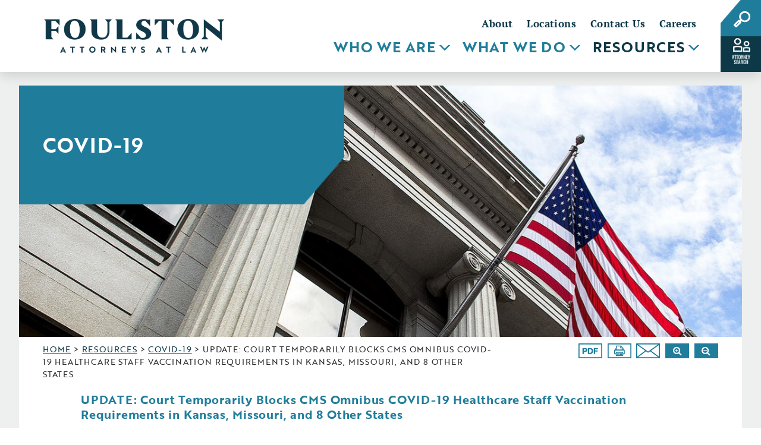

--- FILE ---
content_type: text/html; charset=utf-8
request_url: https://www.foulston.com/resources/court-temporarily-blocks-cms-omnibus-covid-19-healthcare-staff-vaccination-requirements-in-kansas-missouri-and-8-other-states
body_size: 18708
content:
<!DOCTYPE HTML>
<html lang="en"><head>
<meta http-equiv="Content-Type" content="text/html; charset=UTF-8">
<meta http-equiv="X-UA-Compatible" content="IE=edge">
<meta name="viewport" content="width=device-width">
<title>UPDATE: Court Temporarily Blocks CMS Omnibus COVID-19 Healthcare Staff Vaccination Requirements in Kansas, Missouri, and 8 Other States</title>
<meta name="description" content="On Monday, November 29, the U.S. District Court for the Eastern District of Missouri issued a preliminary injunction, halting the implementation and enforcement of the Centers for Medicare and Medicaid Services (“CMS”) Omnibus COVID-19 Health Care Staff V">


<style>
@import url(https://p.typekit.net/p.css?s=1&k=hyj8dnk&ht=tk&f=35363.35364.35365.35366.35367.35368.35369.35370.35372&a=10937930&app=typekit&e=css);*,::after,::before{box-sizing:border-box}html{font-family:sans-serif;line-height:1.15}aside,footer,header,main,nav{display:block}body{margin:0;font-family:-apple-system,BlinkMacSystemFont,"Segoe UI",Roboto,"Helvetica Neue",Arial,"Noto Sans",sans-serif,"Apple Color Emoji","Segoe UI Emoji","Segoe UI Symbol","Noto Color Emoji";font-size:1rem;font-weight:400;line-height:1.5;color:#212529;text-align:left;background-color:#fff}hr{box-sizing:content-box;height:0;overflow:visible}h1,h2,h3{margin-top:0;margin-bottom:.5rem}p{margin-top:0;margin-bottom:1rem}ul{margin-top:0;margin-bottom:1rem}ul ul{margin-bottom:0}strong{font-weight:bolder}a{color:#007bff;text-decoration:none;background-color:transparent}img{vertical-align:middle;border-style:none}label{display:inline-block;margin-bottom:.5rem}input,select{margin:0;font-family:inherit;font-size:inherit;line-height:inherit}input{overflow:visible}select{text-transform:none}[type=submit]{-webkit-appearance:button}::-webkit-file-upload-button{font-family:inherit;font-size:inherit;font-style:inherit;font-variant:inherit;font-weight:inherit;line-height:inherit;-webkit-appearance:button}*,::after,::before{box-sizing:border-box}html{font-family:sans-serif;line-height:1.15}aside,footer,header,main,nav{display:block}body{margin:0;font-family:-apple-system,BlinkMacSystemFont,"Segoe UI",Roboto,"Helvetica Neue",Arial,"Noto Sans",sans-serif,"Apple Color Emoji","Segoe UI Emoji","Segoe UI Symbol","Noto Color Emoji";font-size:1rem;font-weight:400;line-height:1.5;color:#212529;text-align:left;background-color:#fff}hr{box-sizing:content-box;height:0;overflow:visible}h1,h2,h3{margin-top:0;margin-bottom:.5rem}p{margin-top:0;margin-bottom:1rem}ul{margin-top:0;margin-bottom:1rem}ul ul{margin-bottom:0}strong{font-weight:bolder}a{color:#007bff;text-decoration:none;background-color:transparent}img{vertical-align:middle;border-style:none}label{display:inline-block;margin-bottom:.5rem}input,select{margin:0;font-family:inherit;font-size:inherit;line-height:inherit}input{overflow:visible}select{text-transform:none}select{word-wrap:normal}[type=submit]{-webkit-appearance:button}::-webkit-file-upload-button{font-family:inherit;font-size:inherit;font-style:inherit;font-variant:inherit;font-weight:inherit;line-height:inherit;-webkit-appearance:button}h1,h2,h3{margin-bottom:.5rem;font-weight:500;line-height:1.2}h1{font-size:2.5rem}h2{font-size:2rem}h3{font-size:1.75rem}hr{margin-top:1rem;margin-bottom:1rem;border-width:1px 0 0;border-top-style:solid;border-top-color:rgba(0,0,0,.0980392)}.container{width:100%;padding-right:15px;padding-left:15px;margin-right:auto;margin-left:auto}@media (min-width:576px){.container{max-width:540px}}.container-fluid{width:100%;padding-right:15px;padding-left:15px;margin-right:auto;margin-left:auto}.row{margin-right:-15px;margin-left:-15px}.no-gutters{margin-right:0;margin-left:0}.no-gutters>.col{padding-right:0;padding-left:0}.col,.col-12,.col-3,.col-5,.col-9,.col-lg-12,.col-lg-5,.col-md-12,.col-md-4,.col-md-6{position:relative;width:100%;padding-right:15px;padding-left:15px}.col{max-width:100%}.col-3{max-width:25%}.col-5{max-width:41.666667%}.col-9{max-width:75%}.col-12{max-width:100%}.bg-white{background-color:#fff!important}.d-none{display:none!important}.sr-only{position:absolute;width:1px;height:1px;padding:0;overflow:hidden;clip:rect(0 0 0 0);white-space:nowrap;border:0}@font-face{font-family:brother-1816;src:url(https://use.typekit.net/af/96a85b/00000000000000003b9b32de/27/l?primer=7cdcb44be4a7db8877ffa5c0007b8dd865b3bbc383831fe2ea177f62257a9191&fvd=i3&v=3) format("woff2"),url(https://use.typekit.net/af/96a85b/00000000000000003b9b32de/27/d?primer=7cdcb44be4a7db8877ffa5c0007b8dd865b3bbc383831fe2ea177f62257a9191&fvd=i3&v=3) format("woff"),url(https://use.typekit.net/af/96a85b/00000000000000003b9b32de/27/a?primer=7cdcb44be4a7db8877ffa5c0007b8dd865b3bbc383831fe2ea177f62257a9191&fvd=i3&v=3) format("opentype");font-style:italic;font-weight:300}@font-face{font-family:brother-1816;src:url(https://use.typekit.net/af/bb3a8a/00000000000000003b9b32df/27/l?primer=7cdcb44be4a7db8877ffa5c0007b8dd865b3bbc383831fe2ea177f62257a9191&fvd=n3&v=3) format("woff2"),url(https://use.typekit.net/af/bb3a8a/00000000000000003b9b32df/27/d?primer=7cdcb44be4a7db8877ffa5c0007b8dd865b3bbc383831fe2ea177f62257a9191&fvd=n3&v=3) format("woff"),url(https://use.typekit.net/af/bb3a8a/00000000000000003b9b32df/27/a?primer=7cdcb44be4a7db8877ffa5c0007b8dd865b3bbc383831fe2ea177f62257a9191&fvd=n3&v=3) format("opentype");font-style:normal;font-weight:300}@font-face{font-family:brother-1816;src:url(https://use.typekit.net/af/1cd062/00000000000000003b9b32e0/27/l?primer=7cdcb44be4a7db8877ffa5c0007b8dd865b3bbc383831fe2ea177f62257a9191&fvd=i4&v=3) format("woff2"),url(https://use.typekit.net/af/1cd062/00000000000000003b9b32e0/27/d?primer=7cdcb44be4a7db8877ffa5c0007b8dd865b3bbc383831fe2ea177f62257a9191&fvd=i4&v=3) format("woff"),url(https://use.typekit.net/af/1cd062/00000000000000003b9b32e0/27/a?primer=7cdcb44be4a7db8877ffa5c0007b8dd865b3bbc383831fe2ea177f62257a9191&fvd=i4&v=3) format("opentype");font-style:italic;font-weight:400}@font-face{font-family:brother-1816;src:url(https://use.typekit.net/af/69907d/00000000000000003b9b32e1/27/l?primer=7cdcb44be4a7db8877ffa5c0007b8dd865b3bbc383831fe2ea177f62257a9191&fvd=n4&v=3) format("woff2"),url(https://use.typekit.net/af/69907d/00000000000000003b9b32e1/27/d?primer=7cdcb44be4a7db8877ffa5c0007b8dd865b3bbc383831fe2ea177f62257a9191&fvd=n4&v=3) format("woff"),url(https://use.typekit.net/af/69907d/00000000000000003b9b32e1/27/a?primer=7cdcb44be4a7db8877ffa5c0007b8dd865b3bbc383831fe2ea177f62257a9191&fvd=n4&v=3) format("opentype");font-style:normal;font-weight:400}@font-face{font-family:brother-1816;src:url(https://use.typekit.net/af/47e847/00000000000000003b9b32e3/27/l?primer=7cdcb44be4a7db8877ffa5c0007b8dd865b3bbc383831fe2ea177f62257a9191&fvd=i5&v=3) format("woff2"),url(https://use.typekit.net/af/47e847/00000000000000003b9b32e3/27/d?primer=7cdcb44be4a7db8877ffa5c0007b8dd865b3bbc383831fe2ea177f62257a9191&fvd=i5&v=3) format("woff"),url(https://use.typekit.net/af/47e847/00000000000000003b9b32e3/27/a?primer=7cdcb44be4a7db8877ffa5c0007b8dd865b3bbc383831fe2ea177f62257a9191&fvd=i5&v=3) format("opentype");font-style:italic;font-weight:500}@font-face{font-family:brother-1816;src:url(https://use.typekit.net/af/c66e2f/00000000000000003b9b32e2/27/l?primer=7cdcb44be4a7db8877ffa5c0007b8dd865b3bbc383831fe2ea177f62257a9191&fvd=n5&v=3) format("woff2"),url(https://use.typekit.net/af/c66e2f/00000000000000003b9b32e2/27/d?primer=7cdcb44be4a7db8877ffa5c0007b8dd865b3bbc383831fe2ea177f62257a9191&fvd=n5&v=3) format("woff"),url(https://use.typekit.net/af/c66e2f/00000000000000003b9b32e2/27/a?primer=7cdcb44be4a7db8877ffa5c0007b8dd865b3bbc383831fe2ea177f62257a9191&fvd=n5&v=3) format("opentype");font-style:normal;font-weight:500}@font-face{font-family:brother-1816;src:url(https://use.typekit.net/af/265864/00000000000000003b9b32e4/27/l?primer=7cdcb44be4a7db8877ffa5c0007b8dd865b3bbc383831fe2ea177f62257a9191&fvd=i7&v=3) format("woff2"),url(https://use.typekit.net/af/265864/00000000000000003b9b32e4/27/d?primer=7cdcb44be4a7db8877ffa5c0007b8dd865b3bbc383831fe2ea177f62257a9191&fvd=i7&v=3) format("woff"),url(https://use.typekit.net/af/265864/00000000000000003b9b32e4/27/a?primer=7cdcb44be4a7db8877ffa5c0007b8dd865b3bbc383831fe2ea177f62257a9191&fvd=i7&v=3) format("opentype");font-style:italic;font-weight:700}@font-face{font-family:brother-1816;src:url(https://use.typekit.net/af/5d27c7/00000000000000003b9b32e5/27/l?primer=7cdcb44be4a7db8877ffa5c0007b8dd865b3bbc383831fe2ea177f62257a9191&fvd=n7&v=3) format("woff2"),url(https://use.typekit.net/af/5d27c7/00000000000000003b9b32e5/27/d?primer=7cdcb44be4a7db8877ffa5c0007b8dd865b3bbc383831fe2ea177f62257a9191&fvd=n7&v=3) format("woff"),url(https://use.typekit.net/af/5d27c7/00000000000000003b9b32e5/27/a?primer=7cdcb44be4a7db8877ffa5c0007b8dd865b3bbc383831fe2ea177f62257a9191&fvd=n7&v=3) format("opentype");font-style:normal;font-weight:700}@font-face{font-family:brother-1816;src:url(https://use.typekit.net/af/0e2446/00000000000000003b9b32e6/27/l?primer=7cdcb44be4a7db8877ffa5c0007b8dd865b3bbc383831fe2ea177f62257a9191&fvd=n8&v=3) format("woff2"),url(https://use.typekit.net/af/0e2446/00000000000000003b9b32e6/27/d?primer=7cdcb44be4a7db8877ffa5c0007b8dd865b3bbc383831fe2ea177f62257a9191&fvd=n8&v=3) format("woff"),url(https://use.typekit.net/af/0e2446/00000000000000003b9b32e6/27/a?primer=7cdcb44be4a7db8877ffa5c0007b8dd865b3bbc383831fe2ea177f62257a9191&fvd=n8&v=3) format("opentype");font-style:normal;font-weight:800}@font-face{font-family:"PT Serif";font-style:italic;font-weight:400;src:url(https://fonts.gstatic.com/s/ptserif/v12/EJRTQgYoZZY2vCFuvAFT_r21dw.ttf) format("truetype")}@font-face{font-family:"PT Serif";font-style:normal;font-weight:400;src:url(https://fonts.gstatic.com/s/ptserif/v12/EJRVQgYoZZY2vCFuvAFWzro.ttf) format("truetype")}@font-face{font-family:"PT Serif";font-style:normal;font-weight:700;src:url(https://fonts.gstatic.com/s/ptserif/v12/EJRSQgYoZZY2vCFuvAnt66qSVy4.ttf) format("truetype")}#fullpage{display:none}@media only screen and (-webkit-min-device-pixel-ratio:2) and (max-device-width:667px) and (min-device-width:375px) and (orientation:landscape){#fullpage{display:none}}.bxslider{margin:0;padding:0}ul.bxslider{list-style:none}body,html{height:100%;margin:0;padding:0;font-family:brother-1816,sans-serif;font-weight:400;font-style:normal;color:#2b2b2b;font-size:100%;letter-spacing:.05em;-webkit-font-smoothing:antialiased;position:relative;background-color:#e0e1e2}body.home{color:#0d3848;background-color:#fff}*{margin:0;padding:0}*,::after,::before{box-sizing:border-box}a:link{color:#207d9b;text-decoration:none}a img{border:none}img{max-width:100%;height:auto}strong{font-weight:600!important}.visuallyhidden{border:0;clip:rect(0 0 0 0);height:1px;margin:-1px;overflow:hidden;padding:0;position:absolute;width:1px}input{border-top-left-radius:0;border-top-right-radius:0;border-bottom-right-radius:0;border-bottom-left-radius:0}input::-webkit-input-placeholder{color:#0d3848}label{display:block}select{font-family:brother-1816,sans-serif;font-weight:500;font-size:14px;color:#207d9b;-webkit-appearance:none;margin:0 1% 0 0;padding:9px 1%;display:table-cell;vertical-align:middle;overflow:hidden;border:1px solid #0d3848;border-top-left-radius:0;border-top-right-radius:0;border-bottom-right-radius:0;border-bottom-left-radius:0;background-color:#fff;background-image:url(https://www.foulston.com/assets/images/toggle-arrow-down.png);background-size:16px;background-position:96% 50%;background-repeat:no-repeat no-repeat}h1{font-weight:700;color:#207d9b;margin:0;padding:0;text-align:left}h2{font-size:20px;font-weight:700;color:#207d9b;margin:8px 0 6px;padding:0}h3{font-size:16px;font-weight:700;color:#207d9b;margin:8px 0 6px;padding:0}p{font-size:17px;line-height:132%;font-weight:400;color:#2b2b2b;letter-spacing:normal;margin:0;padding:7px 0}@media only screen and (min-width:375px){p,ul{font-size:18px}}ul{line-height:138%;margin:0;padding:0;list-style:none}.small-gutters>[class*=col-]{margin-bottom:15px}.wrapper{width:100%;margin:0;padding:0}.blue_bk{background-color:#207d9b}.dkblue_bk{background-color:#0d3848}.white{color:#fff}.blue{color:#207d9b}.bg-white{background-color:#fff}.add-shadow{text-shadow:#000 0 2px 2px}#skiptocontent a{padding:6px;position:absolute;top:-40px;left:0;color:#fff;border-right-width:1px;border-right-style:solid;border-right-color:#fff;border-bottom-width:1px;border-bottom-style:solid;border-bottom-color:#fff;border-bottom-right-radius:8px;background-color:transparent;z-index:100;background-position:initial initial;background-repeat:initial initial}.header-wrapper{width:100%;z-index:9000;background-color:#fff;position:absolute;box-shadow:rgba(0,0,0,.129412) -1px 8px 18px -1px;-webkit-box-shadow:rgba(0,0,0,.129412) -1px 8px 18px -1px}.header-wrapper{top:0}.header-wrapper{background-color:#fff;opacity:1;border:none;min-height:inherit!important}.header-wrapper.home.sticky{background-color:#fff;opacity:1;min-height:110px;border:none}.arrow{position:absolute;top:85px;left:50%;margin-left:-25px;height:auto;display:none}.header-wrapper.home.sticky .arrow{display:block}.arrow-rule{width:100%;height:174px;z-index:0!important;position:absolute;top:0;left:0}@media only screen and (max-width:767px){.header-top{display:none!important}}.header-top{width:100%;position:absolute;height:35px;top:100px;z-index:8000;display:none}.header-top img{width:100%;height:auto;display:block;margin-left:auto;margin-right:auto}header{width:100%;max-width:1366px;margin:0 auto;padding:0;position:relative;height:70px;display:-webkit-flex}@media only screen and (min-width:451px){header{height:auto;min-height:80px}}header .row{width:auto}header .logo{width:43%;padding:0;margin:0;display:inline-block}header .logo img{width:100%;height:auto;margin-left:12%}.logo100{width:16%;display:inline-block}.navigation{width:62.7%;display:inline-block}@media only screen and (max-width:767px){.navigation{display:none}}.header-search{width:57px;position:absolute;top:0;right:0;height:100%;background-image:url(https://www.foulston.com/assets/images/search-bkg-sm.png);background-size:contain;background-position:100% 0;background-repeat:no-repeat no-repeat}@media only screen and (min-width:418px){.header-search{background-size:cover}}.attorney-search-btn a{display:block;z-index:1000}header nav{display:block;clear:both}.secondary-menu{font-family:"PT Serif",serif;font-weight:700;letter-spacing:.025em;float:right;display:inline-block;z-index:1000;padding:0 0 10px;margin:0;text-align:right}.secondary-menu li{float:left;text-align:right;color:#0d3848}.secondary-menu li a{text-decoration:none;color:#0d3848;font-size:1.32vw;margin-left:.75rem;margin-right:.75rem;display:block;padding-bottom:2px;border:none}.attorney-search-btn{position:absolute;right:0;bottom:5px;max-width:52px;width:70%;left:15%}@media only screen and (max-width:767px){.attorney-search-btn{display:none}}#mobile_menu{width:100%;margin:0;height:auto;display:block;position:relative;z-index:9999}.home #mobile_menu{position:absolute;top:70px;left:0}nav.mobile-menu{display:block;width:90%;margin:0 auto;padding:0 0 30px}nav.mobile-menu ul{width:100%;margin:0;padding:0}nav.mobile-menu li{width:100%;margin-bottom:10px;-webkit-box-shadow:rgba(0,0,0,.270588) -1px 4px 5px 0;box-shadow:rgba(0,0,0,.270588) -1px 4px 5px 0}nav.mobile-menu ul li a{display:block;font-size:19px;font-weight:700;text-decoration:none;letter-spacing:.05em;padding:6px 20px}nav.mobile-menu ul li a{text-transform:uppercase;color:#207d9b;background-color:#fff}nav.mobile-menu ul.tier2-menu{float:none;display:block;text-align:left}nav.mobile-menu ul.tier2-menu li a{font-family:"PT Serif",serif;font-size:16px;text-transform:none;color:#fff;letter-spacing:.02em;background-color:#0d3848}#menu2{display:none}.slide_wrapper{width:76%;position:absolute;bottom:10%;left:12%}.slide_wrapper h2{font-size:14px;line-height:120%;color:#fff;text-transform:uppercase;font-weight:700;letter-spacing:.05em;text-align:left;margin-bottom:1rem}.slide h2.left{text-align:left}.slide_wrapper .tagline{width:100%;text-align:left}.slide_wrapper .tagline h3{font-family:"PT Serif",serif;color:#fff;font-size:4vw;line-height:115%;font-weight:400;text-align:left}.slide{background-size:cover;position:relative;background-position:50% 0;background-repeat:no-repeat no-repeat}.slide .wrapper{width:85%;position:absolute;bottom:15%;left:7.5%}.slide h2{font-size:7vw;line-height:120%;color:#fff;text-transform:uppercase;font-weight:700;letter-spacing:.05em;text-align:left;margin-bottom:3rem}.slide h2.left{text-align:left}.slide .tagline{width:100%;text-align:left}.slide .tagline h3{font-family:"PT Serif",serif;color:#fff;font-size:3.88vw;line-height:115%;font-weight:400;text-align:left}.slide .slide-bottom{width:100%;position:absolute;bottom:0;z-index:9000;margin:0;padding:0;line-height:0}.slide .slide-bottom img{width:100%;height:auto;margin:0;padding:0;line-height:0}#section2{padding-top:0}@media only screen and (max-device-width:667px) and (min-device-width:375px) and (orientation:landscape){#section2{padding-top:0}}.home-boxes .inner{position:absolute;padding-left:40px;padding-right:40px}.home-boxes h3{font-size:2.64vw;line-height:150%;text-transform:uppercase}.home-boxes .two-col .col{width:50%;display:inline-block;position:relative}.home-boxes .two-col .inner{position:absolute;top:40px}.home-boxes .two-col img{line-height:0;height:100%}.home-boxes .two-col .col:last-child{height:100%}.home-boxes .two-col p{font-family:"PT Serif",serif;font-size:2.93vw;line-height:120%;letter-spacing:-.02em}.home-boxes .two-col,.home-boxes .two-col p{color:#fff}.home-boxes .two-col h3{color:#4ea9c4}.home-boxes .two-col p a:link{color:#fff}.home-boxes .three-col{padding-top:10px;padding-bottom:10px}.home-boxes .three-col .col{width:32.7%;margin-left:.95%;margin-right:.95%;position:relative;-webkit-box-shadow:rgba(0,0,0,.45098) 0 0 10px;box-shadow:rgba(0,0,0,.45098) 0 0 10px}.home-boxes .three-col .col:first-child{margin-left:0}.home-boxes .three-col .col:last-child{margin-right:0}.home-boxes .three-col .inner{top:40px}.home-boxes .three-col p{font-family:"PT Serif",serif;font-size:2.2vw;line-height:120%;letter-spacing:-.02em;color:#0d3848}.home-boxes .three-col a:link{color:#0d3848}.home-boxes .three-col .col.blue_bk h3{color:#fff}.home-boxes .three-col .col.blue_bk a,.home-boxes .three-col .col.blue_bk p{color:#fff}.home-boxes .featured{position:relative;clear:both;display:block;overflow:hidden;padding-top:10px}.featured-photo{background-size:cover;margin-bottom:10px;position:relative;background-color:#0d3848;background-repeat:no-repeat no-repeat}.featured-photo::after{content:"";position:absolute;top:0;left:0;right:0;bottom:0;background-image:linear-gradient(90deg,rgba(0,0,0,.8) 0,rgba(0,0,0,0) 70%);background-position:initial initial;background-repeat:initial initial}.home-boxes .featured .inner{position:absolute;top:40px;padding-left:40px;padding-right:40px;z-index:3000}.home-boxes .featured .inner a{color:#fff}.home-boxes .featured p{font-family:"PT Serif",serif;font-size:4.6vw;line-height:120%;letter-spacing:normal;color:#fff;margin-top:5%}.attorney-search{display:block;clear:both;width:100%;margin:0;padding:0;line-height:normal}.attorney-search h2{font-size:16px;text-transform:uppercase;padding:0}hr.blue{border-top-width:1px;border-top-style:solid;border-top-color:#207d9b}.attorney_search_form{margin-top:30px;margin-bottom:20px;overflow:hidden}.attorney_search_form .fields input{font-size:14px;font-weight:400;width:100%;float:none;-webkit-appearance:none;margin:0 0 12px;padding:8px 1%;display:table-cell;vertical-align:middle;overflow:hidden;border:1px solid #0d3848;background-color:#fff;color:#0d3848}.attorney_search_form .fields input::-webkit-input-placeholder{color:#0d3848}.attorney_search_form .fields select{font-weight:500;font-size:14px;color:#0d3848;width:100%;float:none;-webkit-appearance:none;margin:0 1% 12px 0;padding:8px 1%;display:table-cell;vertical-align:middle;overflow:hidden;border:1px solid #0d3848;border-top-left-radius:0;border-top-right-radius:0;border-bottom-right-radius:0;border-bottom-left-radius:0;background-color:#fff;background-image:url(https://www.foulston.com/assets/images/toggle-arrow-down.png);background-size:16px;background-position:97% 50%;background-repeat:no-repeat no-repeat}.attorney_search_form .search_button{width:34px;float:none;display:block}.attorney_search_form .search_button>input{text-align:center;width:100%}.dropdown-main .attorney-search{width:92%;padding:20px 0 0;margin-left:auto;margin-right:auto}.dropdown-main .attorney-search h2{color:#207d9b;padding-left:0}.dropdown-main .attorney-search h3{font-size:1.39vw;text-transform:uppercase}.dropdown-main .alphabet{display:block;clear:both;width:100%;margin:0;padding:0 0 25px}.dropdown-main .alphabet a{font-size:1.4vw;color:#207d9b;font-weight:500;text-decoration:none;padding:0;line-height:200%;margin-right:0;border:1px solid #207d9b}.dropdown-main .alphabet a span{display:inline-table;width:2.5%;text-align:center}.dropdown-main .alphabet a.linked{background-color:transparent}.dropdown-main .alphabet a.unlinked{background-color:transparent;opacity:.6}.dropdown-main .attorney_search_form{width:75%;margin-top:30px;margin-bottom:0;padding-left:0;padding-right:0;overflow:hidden}.dropdown-main .attorney_search_form .fields{width:90%;margin-bottom:10px}.dropdown-main .attorney_search_form .fields input{width:49%;padding-top:6px;padding-bottom:6px}.dropdown-main .attorney_search_form .fields select{width:49%;padding-top:6px;padding-bottom:6px}.dropdown-main .attorney_search_form .search_button{width:7.5%;margin:0;float:right;background-color:#207d9b}.dropdown-main .attorney_search_form .search_button input{text-align:center;vertical-align:middle}.footer-wrapper{background-color:#0d3848;margin:0 auto;padding:26px 0;position:relative;color:#fff}footer{width:80%;margin-left:auto;margin-right:auto;overflow:hidden;letter-spacing:.02em}footer .social{margin-left:auto;margin-right:auto;text-align:center}footer .social div{display:inline-block;width:40px;margin-right:10px}footer .address{display:block;clear:both;width:100%;text-align:center;margin-top:20px}footer .address p{font-size:12px;text-transform:uppercase;line-height:130%;font-weight:500;color:#fff;padding:0 0 2px;margin:0}footer .address p a:link{color:#fff;border-bottom-width:1px;border-bottom-style:dotted;border-bottom-color:inherit}footer .address p.had{text-transform:none;padding-top:6px;font-weight:400}.footer-offices{padding-top:6px}footer .address .footer-offices p a:link{color:#fff}.megamenu{width:100%;max-width:1294px;margin-left:auto;margin-right:auto;padding-top:0}@media only screen and (max-width:767px){.megamenu{display:none!important}}a.toplink{display:block;font-family:brother-1816,sans-serif;font-size:16px;font-weight:700;font-style:normal;text-transform:uppercase;text-decoration:underline;color:#207d9b;padding-bottom:2px;border:none;margin-left:.5rem;margin-right:.5rem;z-index:21000;background-image:url(https://www.foulston.com/assets/images/menu-arrow-down.png);background-size:15px 8px;padding-right:18px;background-position:100% 50%;background-repeat:no-repeat no-repeat}*{box-sizing:border-box}.dropdown_container{float:left;position:absolute;left:-999em;text-align:left;width:100%;height:auto;padding:0;margin:0;z-index:20000;color:#fff}.dropdown_container{background-color:#fff;color:#0d3848;line-height:0}.dropdown_container .row{margin:0}.dropdown_container .row{overflow:hidden;position:relative}.dropdown_container .dropdown-sidebar{width:25.9%;height:100%;line-height:0}.dropdown_container .dropdown-sidebar img{line-height:0;height:100%}.mega-sidebar-photo{position:absolute;left:0;top:0;width:25.9%;height:100%;-webkit-background-size:cover;background-size:cover;background-position:0 50%;background-repeat:no-repeat no-repeat}.dropdown_container .dropdown-main{width:74.1%;height:100%}.dropdown_container p{color:#0d3848;font-size:12px}.dropdown_container .dropdown-sidebar h3,.dropdown_container .dropdown-sidebar p{color:#fff}.dropdown_container p a:link{color:#207d9b;border:none}.dropdown_container .dropdown-sidebar p a:link{color:#fff;border:none}.dropdown-sidebar .section{position:absolute;top:0;left:0;padding:15px 10px 20px 25px}.dropdown-sidebar .section h2{color:#fff;font-size:18px;margin:0 0 6px;padding:0}.dropdown-sidebar .section h3{display:block;margin-top:28px;font-size:2.09vw;line-height:1.3em;font-weight:300}.dropdown-sidebar .section p{margin-bottom:10px}.drop-new-container{overflow:hidden}div.tab{overflow:hidden;margin-bottom:15px;padding-top:15px}div.tab a.tablinks{font-size:14px;text-transform:uppercase;font-weight:600;color:#207d9b;background-color:inherit;float:left;border:none;margin-right:8px;margin-left:8px;padding:10px 0}div.tab a.tablinks.active{color:#0d3848;outline:0}.tabcontent{display:none;padding:6px 12px;border-top-style:none}.new-container{padding:0 30px 15px}.new-col-4{width:33.33%;float:left}.clear{clear:both}#tab2{display:none}#taba{display:none}.new-col-4 .section{padding:0 15px}.new-col-4 .section ul{list-style:none}.new-col-4 .section ul li{float:none;color:#207d9b;margin:10px 0;text-align:left;font-size:12px;line-height:110%}.list-columns{padding:0 15px;-webkit-column-count:3}@media only screen and (max-device-width:1024px) and (min-device-width:768px) and (orientation:portrait){.list-columns{-webkit-column-count:2}}.list-columns li{float:none;color:#207d9b;text-align:left;font-size:13px;line-height:115%;margin-bottom:10px;letter-spacing:normal}@media only screen and (max-device-width:1024px) and (min-device-width:768px) and (orientation:landscape){.list-columns li{font-size:11px;margin-bottom:5px}}.list-columns li a:link{color:#207d9b;border:none}.new-col-4 .section ul li.testimonial{line-height:20px}.new-col-4 .section ul li a{color:#207d9b}.new-col-4.col-4-border a{color:#207d9b}.rw{margin-left:-15px;margin-right:-15px}.col-4-border .section{border-right-width:1px;border-right-style:solid;border-right-color:#207d9b;min-height:200px;margin:10px;font-size:2.09vw;line-height:107%;padding:0}.box-3 .section{border-right-style:none}.read-more-btn{padding-top:10px;text-align:right}.read-more-btn a{color:#207d9b;padding-top:10px}.dropdown-sidebar .section p.read-more-btn{padding-top:10px;margin-left:0;text-align:left}.read-more-btn img{width:12px;height:auto}

</style>
<link rel="stylesheet" type="text/css" href="https://www.foulston.com/assets/css/interior/app_min.css?ver=5" media="print" onload="this.media='all'">

<!--favicons -->
<link rel="apple-touch-icon" sizes="180x180" href="https://www.foulston.com/assets/favicon/apple-touch-icon.png">
<link rel="icon" type="image/png" href="https://www.foulston.com/assets/favicon/favicon-32x32.png" sizes="32x32">
<link rel="icon" type="image/png" href="https://www.foulston.com/assets/favicon/favicon-16x16.png" sizes="16x16">
<link rel="manifest" href="https://www.foulston.com/assets/favicon/site.manifest">
<link rel="mask-icon" href="https://www.foulston.com/assets/favicon/safari-pinned-tab.svg" color="#5bbad5">
<meta name="msapplication-TileColor" content="#da532c">
<meta name="theme-color" content="#ffffff">
<link rel="canonical" href="https://www.foulston.com/resources/court-temporarily-blocks-cms-omnibus-covid-19-healthcare-staff-vaccination-requirements-in-kansas-missouri-and-8-other-states" />
<meta property="og:locale" content="en_US" />
<meta property="og:type" content="website" />

<meta property="og:title" content="UPDATE: Court Temporarily Blocks CMS Omnibus COVID-19 Healthcare Staff Vaccination Requirements in Kansas, Missouri, and 8 Other States" />

<meta property="og:description" content="On Monday, November 29, the U.S. District Court for the Eastern District of Missouri issued a preliminary injunction, halting the implementation and enforcement of the Centers for Medicare and Medicaid Services (&amp;ldquo;CMS&amp;rdquo;) Omnibus COVID-19 Health Care Staff Vaccination Interim Final Rule in 10 states including Kansas and Missouri. " />

     
<meta property="og:image" content="https://www.foulston.com/uploads/iStock-1263450790-Edited_1638290774.jpg" />     

<meta property="og:url" content="https://www.foulston.com/resources/court-temporarily-blocks-cms-omnibus-covid-19-healthcare-staff-vaccination-requirements-in-kansas-missouri-and-8-other-states" />
<meta property="og:site_name" content="Foulston Siefkin LLP" />

<script type="application/ld+json">
{
    "@context": "https://schema.org",
    "@type": "NewsArticle",
    "@id": "https://www.foulston.com/resources/court-temporarily-blocks-cms-omnibus-covid-19-healthcare-staff-vaccination-requirements-in-kansas-missouri-and-8-other-states#article",
    "mainEntityOfPage": {
        "@type": "WebPage",
        "@id": "https://www.foulston.com/resources/court-temporarily-blocks-cms-omnibus-covid-19-healthcare-staff-vaccination-requirements-in-kansas-missouri-and-8-other-states#webpage"
    },
    "headline": "UPDATE: Court Temporarily Blocks CMS Omnibus COVID-19 Healthcare Staff Vaccination Requirements in Kansas, Missouri, and 8 Other States",
    "description": "On Monday, November 29, the U.S. District Court for the Eastern District of Missouri issued a preliminary injunction, halting the implementation and enforcement of the Centers for Medicare and Medicaid Services (“CMS”) Omnibus COVID-19 Health Care Staff V",
    "articleSection": "COVID-19",
    "url": "https://www.foulston.com/resources/court-temporarily-blocks-cms-omnibus-covid-19-healthcare-staff-vaccination-requirements-in-kansas-missouri-and-8-other-states",
    "image": [
        {
            "@type": "ImageObject",
            "url": "https://www.foulston.com/uploads/iStock-1263450790-Edited_1638290774.jpg"
        }
    ],
    "datePublished": "2021-11-30",
    "dateModified": "2021-11-30T12:48:14-06:00",
    "author": [
        {
            "@type": "Person",
            "@id": "https://www.foulston.com/preview/905#person",
            "name": "Amanda M. Wilwert",
            "url": "https://www.foulston.com/preview/905"
        },
        {
            "@type": "Person",
            "@id": "https://www.foulston.com/who-we-are/charles-r-hay#person",
            "name": "Charles R. Hay",
            "url": "https://www.foulston.com/who-we-are/charles-r-hay"
        }
    ],
    "publisher": {
        "@type": "Organization",
        "@id": "https://www.foulston.com#lawfirm",
        "name": "Foulston Siefkin LLP",
        "logo": {
            "@type": "ImageObject",
            "url": "https://www.foulston.com/assets/images/fs-logo-new-attorneys-tagline.png",
            "width": 468,
            "height": 89
        }
    },
    "isPartOf": {
        "@type": "CollectionPage",
        "@id": "https://www.foulston.com/resources/covid-19#category",
        "name": "COVID-19",
        "url": "https://www.foulston.com/resources/covid-19"
    },
    "keywords": [
        "Healthcare",
        "Long-Term Care"
    ],
    "video": [],
    "hasPart": []
}
</script>
<!-- Google Tag Manager -->
<script>(function(w,d,s,l,i){w[l]=w[l]||[];w[l].push({'gtm.start':
new Date().getTime(),event:'gtm.js'});var f=d.getElementsByTagName(s)[0],
j=d.createElement(s),dl=l!='dataLayer'?'&l='+l:'';j.async=true;j.src=
'https://www.googletagmanager.com/gtm.js?id='+i+dl;f.parentNode.insertBefore(j,f);
})(window,document,'script','dataLayer','GTM-NNHB55JR');</script>
<!-- End Google Tag Manager -->
</head>
<body>
<div class="page-wrapper">
<div class="header-wrapper interior">
<header>
<div id="skiptocontent"><a href="#section1">skip to main content</a></div>
<!--end skiptocontent -->

<div class="container-fluid">
<div class="row no-gutters align-items-center">

<div class="logo">
<a href="/">
<img src="https://www.foulston.com/assets/images/fs-logo-new-attorneys-tagline.png" width="468" height="89" alt="Foulston Siefkin LLP">
</a>
</div><!--end logo -->

<div class="logo100 d-none"> 
	<img src="https://www.foulston.com/assets/images/temp-spacer.png" width="150" height="143" alt="">
</div>

<div class="navigation">
 <div class="row no-gutters justify-content-end">
<nav aria-label="secondary menu" >
<ul class="secondary-menu">
<li><a class="" href="https://www.foulston.com/about">About</a></li>
<li><a class="" href="https://www.foulston.com/locations">Locations</a></li>
<li><a class="" href="https://www.foulston.com/contact">Contact Us</a></li>
<li><a class="" href="https://www.foulston.com/careers">Careers</a></li>
<!--<li><a href="https://pay.surepoint.cloud/?accountId=acct_1P5nekRdO7ZFe30U" target="_blank">Payment</a></li>-->
</ul>
</nav>
</div><!--end row -->

<div class="row no-gutters">
<nav aria-label="mainmenu" style="display:none;" id="lkmcustom" class="megamenu">
  <ul>
    <li><a role="button" class="toplink" href="https://www.foulston.com/who-we-are">Who We Are</a> 
      <!-- start Attorneys DropDown -->
      
      <div id="megamenu_people" class="dropdown_container">
        <div class="mega-sidebar-photo" style="background-image:url(https://www.foulston.com/assets/images/attorney-mega-sidebar.jpg)"></div>
        <div class="row">
          <div class="col-3 dropdown-sidebar"><img class="mega-sidebar-image" src="https://www.foulston.com/assets/images/mega-image-fpo.png" alt="Man Walking Downtown" width="349" height="517"></div>
          
          <!--end col sidebar -->
          
          <div class="col-9 dropdown-main">
            <div class="attorney-search">
              <h2>Attorneys/Other Professionals Search</h2>
              <h3>Search by Last Name</h3>
              <div class="alphabet">
                                                                                                                                                                                                                                                                                                                                                                                                                                                                                                                                                                                                                                                                                                                                                                                                
                 <a class="linked" href="https://www.foulston.com/who-we-are/search?results=results&amp;letter=A"><span>A</span></a>               
                
                                
                 <a class="linked" href="https://www.foulston.com/who-we-are/search?results=results&amp;letter=B"><span>B</span></a>               
                
                                
                 <a class="linked" href="https://www.foulston.com/who-we-are/search?results=results&amp;letter=C"><span>C</span></a>               
                
                                
                 <a class="linked" href="https://www.foulston.com/who-we-are/search?results=results&amp;letter=D"><span>D</span></a>               
                
                                
                 <a class="linked" href="https://www.foulston.com/who-we-are/search?results=results&amp;letter=E"><span>E</span></a>               
                
                                
                 <a class="linked" href="https://www.foulston.com/who-we-are/search?results=results&amp;letter=F"><span>F</span></a>               
                
                                
                 <a class="linked" href="https://www.foulston.com/who-we-are/search?results=results&amp;letter=G"><span>G</span></a>               
                
                                
                 <a class="linked" href="https://www.foulston.com/who-we-are/search?results=results&amp;letter=H"><span>H</span></a>               
                
                                
                 <a class="unlinked" href="https://www.foulston.com/who-we-are/search?results=results&amp;letter=I"><span>I</span></a>               
                
                                
                 <a class="linked" href="https://www.foulston.com/who-we-are/search?results=results&amp;letter=J"><span>J</span></a>               
                
                                
                 <a class="linked" href="https://www.foulston.com/who-we-are/search?results=results&amp;letter=K"><span>K</span></a>               
                
                                
                 <a class="linked" href="https://www.foulston.com/who-we-are/search?results=results&amp;letter=L"><span>L</span></a>               
                
                                
                 <a class="linked" href="https://www.foulston.com/who-we-are/search?results=results&amp;letter=M"><span>M</span></a>               
                
                                
                 <a class="linked" href="https://www.foulston.com/who-we-are/search?results=results&amp;letter=N"><span>N</span></a>               
                
                                
                 <a class="linked" href="https://www.foulston.com/who-we-are/search?results=results&amp;letter=O"><span>O</span></a>               
                
                                
                 <a class="linked" href="https://www.foulston.com/who-we-are/search?results=results&amp;letter=P"><span>P</span></a>               
                
                                
                 <a class="unlinked" href="https://www.foulston.com/who-we-are/search?results=results&amp;letter=Q"><span>Q</span></a>               
                
                                
                 <a class="linked" href="https://www.foulston.com/who-we-are/search?results=results&amp;letter=R"><span>R</span></a>               
                
                                
                 <a class="linked" href="https://www.foulston.com/who-we-are/search?results=results&amp;letter=S"><span>S</span></a>               
                
                                
                 <a class="linked" href="https://www.foulston.com/who-we-are/search?results=results&amp;letter=T"><span>T</span></a>               
                
                                
                 <a class="unlinked" href="https://www.foulston.com/who-we-are/search?results=results&amp;letter=U"><span>U</span></a>               
                
                                
                 <a class="linked" href="https://www.foulston.com/who-we-are/search?results=results&amp;letter=V"><span>V</span></a>               
                
                                
                 <a class="linked" href="https://www.foulston.com/who-we-are/search?results=results&amp;letter=W"><span>W</span></a>               
                
                                
                 <a class="unlinked" href="https://www.foulston.com/who-we-are/search?results=results&amp;letter=X"><span>X</span></a>               
                
                                
                 <a class="unlinked" href="https://www.foulston.com/who-we-are/search?results=results&amp;letter=Y"><span>Y</span></a>               
                
                                
                 <a class="linked" href="https://www.foulston.com/who-we-are/search?results=results&amp;letter=Z"><span>Z</span></a>               
                
                 </div>
              <!--end alphabet -->
              
           <hr aria-hidden="true" class="blue">
          
              <form class="attorney_search_form" action="https://www.foulston.com/who-we-are/search" method="get" enctype="multipart/form-data" aria-label="sitewide attorney search">
                <input type="hidden" name="results"  value="results" />
                <div class="fields">
                  <input type="text" size="33" class="search_text" name="first name,last name,nick name" title="Search by Name" value="" placeholder="Name" />
                  <input type="text" size="33" class="search_text" name="s"  value="" placeholder="Keyword" title="Search by Keyword"  />
                </div>
                <!--end fields -->
                
                <div class="fields">
                  <select name="practices" size="1" title="Search by Practice">
                    <option value="0">Practice</option>
                    
         
								
                    
                    
                    <option value="18">Administrative/Regulatory</option>
                    
                    
                
                    
															
                    
                    
                    <option value="21">Antitrust &amp; Trade Regulation</option>
                    
                    
                
                    
															
                    
                    
                    <option value="22">Appellate Law</option>
                    
                    
                
                    
															
                    
                    
                    <option value="2018">Supply Chain Management</option>
                    
                    
                
                    
															
                    
                    
                    <option value="24">Business &amp; Corporate Law</option>
                    
                    
                
                    
															
                    
                    
                    <option value="25">Litigation &amp; Disputes</option>
                    
                    
                
                    
															
        
                    
                    <option value="2017">--Trust &amp; Estate Litigation</option>
                    
                    
                 
                    
															
        
                    
                    <option value="43">--Insurance Defense Litigation</option>
                    
                    
                 
                    
															
                    
                    
                    <option value="26">Construction</option>
                    
                    
                
                    
															
                    
                    
                    <option value="27">Creditors&#039; Rights/Bankruptcy</option>
                    
                    
                
                    
															
                    
                    
                    <option value="28">E-Commerce</option>
                    
                    
                
                    
															
                    
                    
                    <option value="29">Elder Law</option>
                    
                    
                
                    
															
                    
                    
                    <option value="30">Startup/Entrepreneurship</option>
                    
                    
                
                    
															
                    
                    
                    <option value="31">Employee Benefits &amp; ERISA</option>
                    
                    
                
                    
															
                    
                    
                    <option value="32">Employment &amp; Labor</option>
                    
                    
                
                    
															
                    
                    
                    <option value="33">Energy</option>
                    
                    
                
                    
															
                    
                    
                    <option value="34">Environmental Law</option>
                    
                    
                
                    
															
                    
                    
                    <option value="35">Estate Planning &amp; Probate</option>
                    
                    
                
                    
															
        
                    
                    <option value="2017">--Trust &amp; Estate Litigation</option>
                    
                    
                 
                    
															
                    
                    
                    <option value="36">Family Business Enterprise</option>
                    
                    
                
                    
															
                    
                    
                    <option value="37">Franchise &amp; Distribution</option>
                    
                    
                
                    
															
                    
                    
                    <option value="38">Government Investigations &amp; White Collar Crime</option>
                    
                    
                
                    
															
                    
                    
                    <option value="39">Governmental Liability</option>
                    
                    
                
                    
															
                    
                    
                    <option value="40">Government Affairs &amp; Public Policy Law</option>
                    
                    
                
                    
															
                    
                    
                    <option value="41">Healthcare</option>
                    
                    
                
                    
															
                    
                    
                    <option value="42">Immigration</option>
                    
                    
                
                    
															
                    
                    
                    <option value="44">Insurance Regulatory</option>
                    
                    
                
                    
															
                    
                    
                    <option value="45">Intellectual Property</option>
                    
                    
                
                    
															
                    
                    
                    <option value="46">Mediation/Dispute Resolution</option>
                    
                    
                
                    
															
                    
                    
                    <option value="47">Mergers &amp; Acquisitions</option>
                    
                    
                
                    
															
                    
                    
                    <option value="49">Oil, Gas &amp; Minerals</option>
                    
                    
                
                    
															
                    
                    
                    <option value="50">OSHA</option>
                    
                    
                
                    
															
                    
                    
                    <option value="51">Privacy &amp; Data Security</option>
                    
                    
                
                    
															
                    
                    
                    <option value="52">Private Equity &amp; Venture Capital</option>
                    
                    
                
                    
															
                    
                    
                    <option value="53">Product Liability</option>
                    
                    
                
                    
															
                    
                    
                    <option value="54">Professional Malpractice</option>
                    
                    
                
                    
															
                    
                    
                    <option value="55">Real Estate</option>
                    
                    
                
                    
															
                    
                    
                    <option value="56">Securities &amp; Corporate Finance</option>
                    
                    
                
                    
															
                    
                    
                    <option value="57">Long-Term Care</option>
                    
                    
                
                    
															
                    
                    
                    <option value="58">Tax-Exempt/Not-for-Profit Organizations</option>
                    
                    
                
                    
															
                    
                    
                    <option value="59">Taxation</option>
                    
                    
                
                    
															
                    
                    
                    <option value="60">Noncompete &amp; Trade Secret Litigation</option>
                    
                    
                
                    
															
                    
                    
                    <option value="61">Water Rights</option>
                    
                    
                
                    
															
                    
                    
                    <option value="62">Renewable Energy, Electric Storage &amp; Transmission</option>
                    
                    
                
                    
															
                    
                    
                    <option value="2025">Banking &amp; Financial Services</option>
                    
                    
                
                    
															
                    
                    
                    <option value="2118">ERISA Litigation</option>
                    
                    
                
                    
												 
                  </select>
                  
                  <select name="office" size="1" title="Search by Office">
                    <option value="0">Office</option>
				    					 <option value="12">Wichita</option>
										 <option value="13">Topeka</option>
										 <option value="14">Kansas City</option>
					                  </select>
                </div>
                <!--end fields -->
                
                <div class="search_button">
                  <input type="image" name="dropdownsubmit" src="https://www.foulston.com/assets/images/search-btn-small-transp.png" alt="submit"  />
                </div>
                <!--end search_button -->
              </form>
              <p class="read-more-btn"><a href="https://www.foulston.com/who-we-are">View All <img alt="" src="https://www.foulston.com/assets/images/toggle-arrow-right.png" width="14" height="12"></a> | <a href="https://www.foulston.com/who-we-are">Advanced Search <img alt="" src="https://www.foulston.com/assets/images/toggle-arrow-right.png" width="14" height="12"></a></p>
              
                          
            </div>
            <!--end attorney-search --> 
          </div>
          <!--end col dropdown-main --> 
          
        </div>
        <!--end row --> 
      </div>
      
      <!--end dropdown_container --> 
    </li>
    <!--end Who We Are -->
    
    <li><a role="button" class="toplink" href="https://www.foulston.com/what-we-do">What We Do</a>
      <div id="megamenu_practices" class="dropdown_container drop-new-container">
        <div class="mega-sidebar-photo" style="background-image:url(https://www.foulston.com/assets/images/tabs-2.jpg)"></div>
        <div class="row">
          <div class="col-3 dropdown-sidebar"><img alt="Construction" class="mega-sidebar-image" src="https://www.foulston.com/assets/images/mega-image-fpo.png" width="349" height="517"></div>
          
          <!--end col sidebar -->
          
          <div class="col-9 dropdown-main new-container">
            <div class="tab"> <a href="https://www.foulston.com/testimonials" class="tablinks tablinks22" onmouseover="openCity(event, 'tab4')">Testimonials</a> <a href="https://www.foulston.com/experience-highlights" class="tablinks tablinks22" onmouseover="openCity(event, 'tab3')">Experience</a> <a href="https://www.foulston.com/industries" class="tablinks tablinks22" onmouseover="openCity(event, 'tab2')">Industries</a> <a href="https://www.foulston.com/what-we-do?practices" class="tablinks tablinks22 active" onmouseover="openCity(event, 'tab1')">Practice Areas</a> </div>
            <div id="tab1" class="tabcontent tabcontent22">
              <div class="rw">
                <ul class="list-columns">
                                    <li><a href="https://www.foulston.com/what-we-do/administrativeregulatory">Administrative/Regulatory</a></li>
                                    <li><a href="https://www.foulston.com/what-we-do/antitrust-trade-regulation">Antitrust &amp; Trade Regulation</a></li>
                                    <li><a href="https://www.foulston.com/what-we-do/appellate-law">Appellate Law</a></li>
                                    <li><a href="https://www.foulston.com/what-we-do/banking-financial-services">Banking &amp; Financial Services</a></li>
                                    <li><a href="https://www.foulston.com/what-we-do/business-corporate-law">Business &amp; Corporate Law</a></li>
                                    <li><a href="https://www.foulston.com/what-we-do/construction">Construction</a></li>
                                    <li><a href="https://www.foulston.com/what-we-do/creditors-rightsbankruptcy">Creditors&#039; Rights/Bankruptcy</a></li>
                                    <li><a href="https://www.foulston.com/what-we-do/e-commerce">E-Commerce</a></li>
                                    <li><a href="https://www.foulston.com/what-we-do/erisa-litigation">ERISA Litigation</a></li>
                                    <li><a href="https://www.foulston.com/what-we-do/elder-law">Elder Law</a></li>
                                    <li><a href="https://www.foulston.com/what-we-do/employee-benefits-erisa">Employee Benefits &amp; ERISA</a></li>
                                    <li><a href="https://www.foulston.com/what-we-do/employment-labor">Employment &amp; Labor</a></li>
                                    <li><a href="https://www.foulston.com/what-we-do/energy">Energy</a></li>
                                    <li><a href="https://www.foulston.com/what-we-do/environmental-law">Environmental Law</a></li>
                                    <li><a href="https://www.foulston.com/what-we-do/estate-planning-probate">Estate Planning &amp; Probate</a></li>
                                    <li><a href="https://www.foulston.com/what-we-do/family-business-enterprise">Family Business Enterprise</a></li>
                                    <li><a href="https://www.foulston.com/what-we-do/franchise-distribution">Franchise &amp; Distribution</a></li>
                                    <li><a href="https://www.foulston.com/what-we-do/governmental-relations-public-policy-law">Government Affairs &amp; Public Policy Law</a></li>
                                    <li><a href="https://www.foulston.com/what-we-do/government-investigations-white-collar-crime">Government Investigations &amp; White Collar Crime</a></li>
                                    <li><a href="https://www.foulston.com/what-we-do/governmental-liability">Governmental Liability</a></li>
                                    <li><a href="https://www.foulston.com/what-we-do/health-care">Healthcare</a></li>
                                    <li><a href="https://www.foulston.com/what-we-do/immigration">Immigration</a></li>
                                    <li><a href="https://www.foulston.com/what-we-do/insurance-regulatory">Insurance Regulatory</a></li>
                                    <li><a href="https://www.foulston.com/what-we-do/intellectual-property">Intellectual Property</a></li>
                                    <li><a href="https://www.foulston.com/what-we-do/litigation-and-disputes">Litigation &amp; Disputes</a></li>
                                    <li><a href="https://www.foulston.com/what-we-do/long-term-care">Long-Term Care</a></li>
                                    <li><a href="https://www.foulston.com/what-we-do/mediationdispute-resolution">Mediation/Dispute Resolution</a></li>
                                    <li><a href="https://www.foulston.com/what-we-do/mergers-acquisitions">Mergers &amp; Acquisitions</a></li>
                                    <li><a href="https://www.foulston.com/what-we-do/trade-secret-noncompete-litigation">Noncompete &amp; Trade Secret Litigation</a></li>
                                    <li><a href="https://www.foulston.com/what-we-do/osha">OSHA</a></li>
                                    <li><a href="https://www.foulston.com/what-we-do/oil-gas-minerals">Oil, Gas &amp; Minerals</a></li>
                                    <li><a href="https://www.foulston.com/what-we-do/privacy-data-security">Privacy &amp; Data Security</a></li>
                                    <li><a href="https://www.foulston.com/what-we-do/private-equity-venture-capital">Private Equity &amp; Venture Capital</a></li>
                                    <li><a href="https://www.foulston.com/what-we-do/product-liability">Product Liability</a></li>
                                    <li><a href="https://www.foulston.com/what-we-do/professional-malpractice">Professional Malpractice</a></li>
                                    <li><a href="https://www.foulston.com/what-we-do/real-estate">Real Estate</a></li>
                                    <li><a href="https://www.foulston.com/what-we-do/renewable-energy-storage-transmission">Renewable Energy, Electric Storage &amp; Transmission</a></li>
                                    <li><a href="https://www.foulston.com/what-we-do/securities-corporate-finance">Securities &amp; Corporate Finance</a></li>
                                    <li><a href="https://www.foulston.com/what-we-do/startup-entrepreneurship">Startup/Entrepreneurship</a></li>
                                    <li><a href="https://www.foulston.com/what-we-do/supply-chain-management">Supply Chain Management</a></li>
                                    <li><a href="https://www.foulston.com/what-we-do/tax-exempt-organizations">Tax-Exempt/Not-for-Profit Organizations</a></li>
                                    <li><a href="https://www.foulston.com/what-we-do/taxation">Taxation</a></li>
                                    <li><a href="https://www.foulston.com/what-we-do/water-rights">Water Rights</a></li>
                                  </ul>
                <div class="clear"></div>
                <p class="read-more-btn" style="padding-left:13px;"> <a href="https://www.foulston.com/what-we-do?practices">View All Practice Areas <img alt="" src="https://www.foulston.com/assets/images/toggle-arrow-right.png" width="14" height="12"></a></p>
              </div>
            </div>
            <div id="tab2" class="tabcontent tabcontent22">
              <div class="rw">
                <ul class="list-columns">
                                    <li><a href="https://www.foulston.com/industries/agribusiness">Agribusiness</a></li>
                                    <li><a href="https://www.foulston.com/industries/aviation-aerospace">Aviation &amp; Aerospace</a></li>
                                    <li><a href="https://www.foulston.com/industries/banking-financial-services">Banking &amp; Financial Services</a></li>
                                    <li><a href="https://www.foulston.com/industries/closely-held-business">Closely Held Business</a></li>
                                    <li><a href="https://www.foulston.com/industries/construction">Construction</a></li>
                                    <li><a href="https://www.foulston.com/industries/energy-natural-resources">Energy &amp; Natural Resources</a></li>
                                    <li><a href="https://www.foulston.com/industries/franchise-distribution">Franchise &amp; Distribution</a></li>
                                    <li><a href="https://www.foulston.com/industries/government">Government</a></li>
                                    <li><a href="https://www.foulston.com/industries/health-care">Healthcare</a></li>
                                    <li><a href="https://www.foulston.com/industries/hospitality-tourism">Hospitality &amp; Retail</a></li>
                                    <li><a href="https://www.foulston.com/industries/insurance">Insurance</a></li>
                                    <li><a href="https://www.foulston.com/industries/long-term-care">Long-Term Care</a></li>
                                    <li><a href="https://www.foulston.com/industries/manufacturing">Manufacturing</a></li>
                                    <li><a href="https://www.foulston.com/industries/real-estate">Real Estate</a></li>
                                    <li><a href="https://www.foulston.com/industries/nonprofit">Tax-Exempt/Not-for-Profit Organizations</a></li>
                                    <li><a href="https://www.foulston.com/industries/technology">Technology</a></li>
                                  </ul>
                <div class="clear"></div>
                <p class="read-more-btn"><a href="https://www.foulston.com/industries">View All Industries <img alt="" src="https://www.foulston.com/assets/images/toggle-arrow-right.png" width="14" height="12"></a></p>
              </div>
            </div>
            <div id="tab3" class="tabcontent tabcontent22">
              <div class="rw">
                                                                <div class="new-col-4">
                
                <div class="section">
                
                    <ul>
                      <li class="testimonial"><a href="https://www.foulston.com/experience-highlights/in-2005-the-boeing-company-our-client-sold-the-assets-of-its-commercial-aircraft-manufacturing-facilities">Defended the world&#039;s largest aerospace company on Title VII, Age Discrimination, ADA, ERISA and Breach of Collective Bargaining Agreement Claims. <img alt="" src="https://www.foulston.com/assets/images/toggle-arrow-right.png" width="14" height="12"></a></li>
                    </ul>
                  </div>
                </div>
                                                                    
                
                                                <div class="new-col-4">
                
                <div class="section">
                
                    <ul>
                      <li class="testimonial"><a href="https://www.foulston.com/experience-highlights/represented-as-lead-counsel-the-majority-stockholders-of-cereal-food-processors-inc-the-nations">Represented the nation&#039;s largest independent flour-milling company in a stock sale to a Tennessee-based milling group. <img alt="" src="https://www.foulston.com/assets/images/toggle-arrow-right.png" width="14" height="12"></a></li>
                    </ul>
                  </div>
                </div>
                                                                    
                
                                                <div class="new-col-4">
                
                <div class="section">
                
                    <ul>
                      <li class="testimonial"><a href="https://www.foulston.com/experience-highlights/represented-as-lead-counsel-the-buyer-ima-financial-group-one-of-the-largest-privately-held-insurance">Represented IMA Financial Group in the purchase of one of the largest privately held insurance brokers in the U.S. <img alt="" src="https://www.foulston.com/assets/images/toggle-arrow-right.png" width="14" height="12"></a></li>
                    </ul>
                  </div>
                </div>
                                <div class="clear"></div>
                <p class="read-more-btn"><a href="https://www.foulston.com/experience-highlights">View All Experience <img alt="" src="https://www.foulston.com/assets/images/toggle-arrow-right.png" width="14" height="12"></a></p>
              </div>
            </div>
            <div id="tab4" class="tabcontent tabcontent22">
              <div class="rw">
                                                                <div class="new-col-4">
                    <div class="section">
                    <ul>
                      <li class="testimonial">&ldquo;Many situations arise in my business. I depend on Foulston Siefkin for their expertise and have always been pleased with the results.&rdquo;</li>
                    </ul>
                  </div>
                </div>
                                                                    
                
                                                <div class="new-col-4">
                    <div class="section">
                    <ul>
                      <li class="testimonial">&ldquo;Foulston Siefkin is extremely timely and efficient and makes discussions understandable. They are very trustworthy.&rdquo;</li>
                    </ul>
                  </div>
                </div>
                                                                    
                
                                                <div class="new-col-4">
                    <div class="section">
                    <ul>
                      <li class="testimonial">&ldquo;Foulston Siefkin possesses outstanding responsiveness and provides a sound understanding of their client&#039;s needs. We have had a very positive experience with Foulston Siefkin.&rdquo;</li>
                    </ul>
                  </div>
                </div>
                                <div class="clear"></div>
                <p class="read-more-btn"><a href="https://www.foulston.com/testimonials">View All Testimonials <img alt="" src="https://www.foulston.com/assets/images/toggle-arrow-right.png" width="14" height="12"></a></p>
              </div>
            </div>
          </div>
          <!--end col main-search --> 
          
        </div>
        <!--end row --> 
        
      </div>
    </li>
    <li><a role="button" class="toplink active" href="https://www.foulston.com/resources">Resources</a>
      <div id="megamenu_resources" class="dropdown_container drop-new-container">
                                    
                                                                        	  
        
                <div class="mega-sidebar-photo" style="background: url(https://www.foulston.com/uploads/Kansas-Legislative-Insights-Sm_1515174565.jpg); background-size: cover; background-color:#000;"></div>
        <div class="row">
          <div class="col-3 dropdown-sidebar"><img alt="Gradient Image" class="mega-sidebar-image" src="https://www.foulston.com/assets/images/mega-image-fpo.png" width="349" height="517">
            <div class="section">
              <h2>HIGHLIGHT</h2>
              <h3 id="highlightitle">Kansas Legislative Insights</h3>
              <p>Kansas Legislative Insights is a weekly email newsletter publication developed by the Government&nbsp;Affairs and Public&nbsp;Policy Law&nbsp;practice group of Foulston Siefkin LLP.</p>

              <p class="read-more-btn"><a aria-labelledby="highlightitle" href="https://www.foulston.com/resources/kansas-legislative-insights">Read More <img alt="" src="https://www.foulston.com/assets/images/toggle-arrow-right.png" width="14" height="12"></a></p>
            </div>
          </div>
          <!--end col sidebar --> 
                    <div class="col-9 dropdown-main new-container">
            <div class="tab">
                                           <a href="https://www.foulston.com/resources/news" class="tablinks tablinks11 active" onmouseover="openCity1(event, 'taba')">News</a>
                                                         <a href="https://www.foulston.com/resources/seminars" class="tablinks tablinks11" onmouseover="openCity1(event, 'tabb')">Seminars</a>
                                                                                                                                             <a href="https://www.foulston.com/resources/publications" class="tablinks tablinks11" onmouseover="openCity1(event, 'tabc')">Publications</a>
                                                                                                                 <a href="https://www.foulston.com/resources/videos" class="tablinks tablinks11" onmouseover="openCity1(event, 'tabd')">Videos</a>
                                                                       </div>
                                                <div id="taba" class="tabcontent tabcontent11">
              <div class="rw">
                                                                <div class="new-col-4 col-4-border box-1">
                    <div class="section"><a href="https://www.foulston.com/resources/litigation-attorneys-jeremy-koehler-and-sarah-otto-elected-to-partnership-at-foulston-siefkin-llp">Litigation Attorneys Jeremy Koehler and Sarah Otto Elected to Partnership at Foulston Siefkin LLP<span class="nobrk">...</span> <img alt="" src="https://www.foulston.com/assets/images/toggle-arrow-right.png"  width="14" height="12"></a> </div>
                </div>
                                                                <div class="new-col-4 col-4-border box-2">
                    <div class="section"><a href="https://www.foulston.com/resources/foulston-partner-c-edward-watson-ii-elected-president-of-national-government-affairs-law-firm-network">Foulston Partner C. Edward Watson, II, Elected President of National Government Affairs Law Firm Network<span class="nobrk">...</span> <img alt="" src="https://www.foulston.com/assets/images/toggle-arrow-right.png"  width="14" height="12"></a> </div>
                </div>
                                                                <div class="new-col-4 col-4-border box-3">
                    <div class="section"><a href="https://www.foulston.com/resources/foulston-litigation-practice-and-21-attorneys-named-to-benchmark-litigation-us-2026">Foulston Litigation Practice and 21 Attorneys Named to Benchmark Litigation US 2026<span class="nobrk">...</span> <img alt="" src="https://www.foulston.com/assets/images/toggle-arrow-right.png"  width="14" height="12"></a> </div>
                </div>
                                                <div class="clear"></div>
              </div>
              <!--end rw --> 
              
                            <p class="read-more-btn"> <a href="https://www.foulston.com/resources/news">View All News <img alt="" src="https://www.foulston.com/assets/images/toggle-arrow-right.png" width="14" height="12"></a></p>
               </div>
            <!--end tabcontent -->
            
                                                            <div id="tabb" class="tabcontent tabcontent11">
              <div class="rw">
                                                                <div class="new-col-4 col-4-border box-1">
                    <div class="section"><a href="https://www.foulston.com/resources/corporate-counsel-series-ethics-2026-topeka">Corporate Counsel Series: Ethics 2026<span class="nobrk">...</span> <img alt="" src="https://www.foulston.com/assets/images/toggle-arrow-right.png"  width="14" height="12"></a> </div>
                </div>
                                                                <div class="new-col-4 col-4-border box-2">
                    <div class="section"><a href="https://www.foulston.com/resources/hr-training-series">HR Training Series<span class="nobrk">...</span> <img alt="" src="https://www.foulston.com/assets/images/toggle-arrow-right.png"  width="14" height="12"></a> </div>
                </div>
                                                                <div class="new-col-4 col-4-border box-3">
                    <div class="section"><a href="https://www.foulston.com/resources/corporate-counsel-series">Corporate Counsel Series<span class="nobrk">...</span> <img alt="" src="https://www.foulston.com/assets/images/toggle-arrow-right.png"  width="14" height="12"></a> </div>
                </div>
                                                <div class="clear"></div>
              </div>
              <!--end rw --> 
              
                            <p class="read-more-btn"> <a href="https://www.foulston.com/resources/seminars">View All Seminars <img alt="" src="https://www.foulston.com/assets/images/toggle-arrow-right.png" width="14" height="12"></a></p>
               </div>
            <!--end tabcontent -->
            
                                                                                                                                    <div id="tabc" class="tabcontent tabcontent11">
              <div class="rw">
                                                                <div class="new-col-4 col-4-border box-1">
                    <div class="section"><a href="https://www.foulston.com/resources/is-federal-redistricting-coming-to-kansas-possible-special-session-of-kansas-legislature-this-fall">Is Federal Redistricting Coming to Kansas? Possible Special Session of Kansas Legislature This Fall<span class="nobrk">...</span> <img alt="" src="https://www.foulston.com/assets/images/toggle-arrow-right.png"  width="14" height="12"></a> </div>
                </div>
                                                                <div class="new-col-4 col-4-border box-2">
                    <div class="section"><a href="https://www.foulston.com/resources/missouri-governor-and-legislature-repeal-earned-paid-sick-time-law">Missouri Governor and Legislature Repeal Earned Paid Sick Time Law<span class="nobrk">...</span> <img alt="" src="https://www.foulston.com/assets/images/toggle-arrow-right.png"  width="14" height="12"></a> </div>
                </div>
                                                                <div class="new-col-4 col-4-border box-3">
                    <div class="section"><a href="https://www.foulston.com/resources/texas-federal-court-strikes-down-hhs-hipaa-reproductive-health-rule-upholds-requirement-to-update-notice-of-privacy-practices-related-to-substance-use-disorder-records">Texas Federal Court Strikes Down HHS’ HIPAA Reproductive Health Rule; Upholds Requirement to Update Notice of Privacy Practices Related to Substance Use Disorder Records<span class="nobrk">...</span> <img alt="" src="https://www.foulston.com/assets/images/toggle-arrow-right.png"  width="14" height="12"></a> </div>
                </div>
                                                <div class="clear"></div>
              </div>
              <!--end rw --> 
              
                                          <p class="read-more-btn"><a href="https://www.foulston.com/resources/search?category=publications&amp;date[0]=1766725819">View All Publications <img alt="" src="https://www.foulston.com/assets/images/toggle-arrow-right.png" width="14" height="12"></a></p>
               </div>
            <!--end tabcontent -->
            
                                                                                                            <div id="tabd" class="tabcontent tabcontent11">
              <div class="rw">
                                                                <div class="new-col-4 col-4-border box-1">
                    <div class="section"><a href="https://www.foulston.com/resources/webinar-implementing-the-families-first-coronavirus-response-act-ffcra">Implementing the Families First Coronavirus Response Act (FFCRA) Webinar<span class="nobrk">...</span> <img alt="" src="https://www.foulston.com/assets/images/toggle-arrow-right.png"  width="14" height="12"></a> </div>
                </div>
                                                                <div class="new-col-4 col-4-border box-2">
                    <div class="section"><a href="https://www.foulston.com/resources/webinar-an-employers-guide-to-coronavirus">An Employer&#039;s Guide to Coronavirus Webinar<span class="nobrk">...</span> <img alt="" src="https://www.foulston.com/assets/images/toggle-arrow-right.png"  width="14" height="12"></a> </div>
                </div>
                                                                <div class="new-col-4 col-4-border box-3">
                    <div class="section"><a href="https://www.foulston.com/resources/the-firm">The Firm<span class="nobrk">...</span> <img alt="" src="https://www.foulston.com/assets/images/toggle-arrow-right.png"  width="14" height="12"></a> </div>
                </div>
                                                <div class="clear"></div>
              </div>
              <!--end rw --> 
              
                            <p class="read-more-btn"> <a href="https://www.foulston.com/resources/videos">View All Videos <img alt="" src="https://www.foulston.com/assets/images/toggle-arrow-right.png" width="14" height="12"></a></p>
               </div>
            <!--end tabcontent -->
            
                                                             </div>
          <!--end col main-search --> 
          
        </div>
        <!--end row --> 
        
      </div>
    </li>
  </ul>
</nav></div><!--end row -->
</div><!--end navigation -->


<div id="sb-search1" class="sb-search1" role="search" tabindex="0">
<form action="https://www.foulston.com/search" method="get" enctype="multipart/form-data">
  <label class="sr-only" for="search">Search</label>
  <input class="sb-search-input" placeholder="Keyword" title="Search by Keyword" type="text" value="" name="s" id="search">
  <input class="sb-search-submit" type="submit" value="Submit">
  <span class="sb-icon-search"></span>
</form>
</div><!--end sb-search -->


<div class="header-search">
<div class="attorney-search-btn">
<a href="https://www.foulston.com/who-we-are" title="shortcut to Attorney Search"><img src="https://www.foulston.com/assets/images/attorney-search-btn.png" width="52" height="65" alt="Attorney Search"></a>
</div><!--end attorney-search-btn -->

</div><!--end header-search -->
</div><!--end row -->
</div><!--end   container-fuid -->
</header>
</div><!--end header-wrapper home sticky -->
<div class="wrapper"> <nav id="mobile_menu" aria-label="Navigation Menu for Small Screens">
   <ul id="menu2">
    	<li>
	  <a class="" href="https://www.foulston.com/who-we-are">Who We Are</a>
	</li>
    	<li>
	  <a class="" href="https://www.foulston.com/what-we-do">What We Do</a>
	</li>
    	<li>
	  <a class="active" href="https://www.foulston.com/resources">Resources</a>
	</li>
    	<li>
	  <a class="" href="https://www.foulston.com/about">About</a>
	</li>
    	<li>
	  <a class="" href="https://www.foulston.com/locations">Locations</a>
	</li>
    	<li>
	  <a class="" href="https://www.foulston.com/contact">Contact Us</a>
	</li>
    	<li>
	  <a class="" href="https://www.foulston.com/careers">Careers</a>
	</li>
            <!--<li><a href="https://pay.surepoint.cloud/?accountId=acct_1P5nekRdO7ZFe30U" target="_blank">Payment</a></li>-->
</ul>
</nav><!--end mobile_menu-->
  <main id="section1" aria-label="Main page content">

  <div class="container-fluid">

   
    

    <div class="row">

      <div class="full-photo">

        <div class="page-title">

          <div class="inner"> <img src="https://www.foulston.com/assets/images/page-title-cutout.png" width="484" height="177" alt="">

            <h1>COVID-19</h1>

          </div>

          <!--end inner --> 

        </div>

        <!--end page-title -->         

        
         <picture>          

          <source media="(max-width: 767px)" srcset="https://www.foulston.com/assets/images/small_spacer.png">   

          <source media="(min-width: 768px)" srcset="https://www.foulston.com/uploads/iStock-1263450790-Edited_1638290774.jpg">

          <img id="largebanner" src="https://www.foulston.com/uploads/iStock-1263450790-Edited_1638290774.jpg" width="1294" height="450" alt="Our Resources">

        </picture> 

                

      </div>

      <!--end full-photo --> 

      

    </div>

    <!--end row --> 

    
    <div class="row no-gutters page_top" id="maincontent">

          <div class="col-12 col-md-7 col-lg-8">

        

          <nav aria-label="breadcrumbs" class="col breadcrumb"> <a href="https://www.foulston.com" title="Home">Home</a> &gt;         <a href="https://www.foulston.com/resources" title="Resources">Resources</a> &gt; <a href="https://www.foulston.com/resources/covid-19" title="COVID-19">COVID-19</a> &gt; UPDATE: Court Temporarily Blocks CMS Omnibus COVID-19 Healthcare Staff Vaccination Requirements in Kansas, Missouri, and 8 Other States
   
 </nav>

      <!--end breadcrumb --> 

         

        </div><!--end col-12 col-md-8 -->

    

    

     <div class="col-12 col-md-5 col-lg-4">

      

        <div class="pagetools-wrapper">
  <div class="page-tools">  <a href="https://www.foulston.com/resources/court-temporarily-blocks-cms-omnibus-covid-19-healthcare-staff-vaccination-requirements-in-kansas-missouri-and-8-other-states/pdf"><img src="https://www.foulston.com/assets/images/pdf-icon.png" width="40" height="25" alt="Download PDF" title="Download PDF" /></a>  <a href="https://www.foulston.com/resources/court-temporarily-blocks-cms-omnibus-covid-19-healthcare-staff-vaccination-requirements-in-kansas-missouri-and-8-other-states/print"><img src="https://www.foulston.com/assets/images/print-icon.png" width="40" height="25" alt="Print Friendly Page" title="Print Friendly Page" /></a> <a href="javascript:void(0);" onClick="SendThisPage(document.location.href, 'Foulston Siefkin LLP'); return false;"><img src="https://www.foulston.com/assets/images/email-icon.png" width="40" height="25" alt="Email Page" title="Email Page" /></a>
    <div class="resizer" aria-label="tools for enlarging text size">
      <button class="zoomin btn btn-sm" aria-label="make text larger"><span class="fa fa-search-plus"></span></button>
      <button class="zoomout btn btn-sm" aria-label="make text smaller"><span class="fa fa-search-minus"></span></button>
    </div>
    <!--end resizer --> 
    
  </div>
</div>
<!--end pagetools-wrapper -->  

      

       </div><!--end col-12 col-md-4 -->

      

   

      </div>

    <!--end row page_top  -->

    

    <div class="content"> 
<div class="text">

<section class="news">
  <h2>UPDATE: Court Temporarily Blocks CMS Omnibus COVID-19 Healthcare Staff Vaccination Requirements in Kansas, Missouri, and 8 Other States</h2>
  
      
  
        <p class="date">November 30, 2021</p>
    
    
	           
            
           
                                                                                                                        

          	
            
                        	                    
                                        
                                        
                                            
                                                                                          
                                    
                                        	                    
                                        
                                                                                    
                                            
                       
                                                                    
                                    
                                        

              
    
                        <p>By:
                  Amanda M. Wilwert and <a href="https://www.foulston.com/who-we-are/charles-r-hay">Charles R. Hay</a>
              </p>
              
    
      
    
        
        
  
	<p><em><small>Foulston has produced a series of issue alerts as we continue to monitor the evolving COVID-19 situation and provide additional guidance. Please find all updates and our latest resources available <u><a href="https://www.foulston.com/resources/covid-19-updates">here</a></u>.</small></em></p>

<p>On Monday, Nov. 29, the U.S. District Court for the Eastern District of Missouri issued a preliminary injunction halting the implementation and enforcement of the Centers for Medicare and Medicaid Services (&ldquo;CMS&rdquo;) Omnibus COVID-19 Healthcare Staff Vaccination Interim Final Rule in 10 states, including Kansas and Missouri.&nbsp;</p>

<p>The preliminary injunction prohibits CMS from taking further action in certain states to implement and enforce the Interim Final Rule, which requires COVID-19 vaccination for employees, volunteers, and contractors of Medicare- and Medicaid-certified providers and suppliers (&ldquo;Providers&rdquo;). Under the Interim Final Rule, Providers are required to establish a policy to ensure all eligible staff, except for those staff who are granted an accommodation, are fully vaccinated. &nbsp;On Dec. 5, 2021, staff were required to have received the first dose of a vaccine, or have submitted an accommodation request, and have received the second dose by Jan. 4, 2022.&nbsp;</p>

<p>The preliminary injunction applies to the CMS vaccination requirement in the following states: Kansas, Missouri, Nebraska, Arkansas, Iowa, Wyoming, Alaska, South Dakota, North Dakota, and New Hampshire. The stay will remain in effect until further court order.&nbsp;</p>

<p>The future of the CMS vaccination requirement in those states remains unknown at this time. Providers in Kansas, Missouri, and the other applicable states are not prohibited from moving forward with implementation and enforcement of COVID-19 vaccination policies, though CMS is currently precluded from enforcing its vaccine requirement&nbsp;in those states. With the impending deadlines around the corner, Providers that choose to place a hold on the implementation of their vaccination policies should continue to make preparations to ultimately comply with the CMS vaccination requirement. &nbsp;</p>

<p>A copy of the Missouri Court&rsquo;s ruling is available <a href="https://ago.mo.gov/docs/default-source/press-releases/cms-injunction.pdf?sfvrsn=ed822d9d_2" target="_blank">here</a>.</p>

<h3>For More Information</h3>

<p>If you have questions or want more information regarding the temporary block of the CMS omnibus COVID-19 healthcare staff vaccination requirements, contact your legal counsel. If you do not have regular counsel for such matters, Foulston Siefkin LLP would welcome the opportunity to work with you to meet your specific business needs. Foulston&#39;s healthcare lawyers maintain a high level of knowledge regarding federal and state regulations affecting the healthcare and long-term care&nbsp;industries. At the same time, our healthcare practice group&#39;s relationship with Foulston&#39;s other practice groups, including the taxation, general business, labor and employment, and commercial litigation groups, enhances our ability to consider all of the legal ramifications of any situation or strategy. For more information, contact&nbsp;<a href="https://www.foulston.com/who-we-are/amanda-m-wilwert" target="_blank"><strong>Amanda Wilwert</strong></a> at&nbsp;913.253.2181 or awilwert@foulston.com, or <a href="https://www.foulston.com/who-we-are/charles-r-hay" target="_blank"><strong>Charles R. Hay</strong></a>&nbsp;at&nbsp;785.354.9413 or dhay@foulston.com. For more information on the firm, please visit our website at <a href="http://www.foulston.com" target="_blank"><strong>www.foulston.com</strong></a>.</p>

<p>Established in 1919, Foulston is the largest Kansas-based law firm. With offices in Wichita, Kansas City, and Topeka, Foulston provides a full range of legal services to clients in the areas of administrative &amp; regulatory; antitrust &amp; trade regulation; appellate law; banking &amp; financial services; business &amp; corporate; construction; creditors&rsquo; rights &amp; bankruptcy; e-commerce; education &amp; public entity; elder law; emerging small business; employee benefits &amp; ERISA; employment &amp; labor; energy; environmental; ERISA litigation; estate planning &amp; probate; family business enterprise; franchise &amp; distribution; government investigations &amp; white collar defense; governmental liability; government relations &amp; public policy; healthcare; immigration; insurance regulatory; intellectual property; litigation &amp; disputes; long-term care; mediation/dispute resolution; mergers &amp; acquisitions; Native American law; oil, gas &amp; minerals; OSHA; privacy &amp; data security; private equity &amp; venture capital; product liability; professional malpractice; real estate; securities &amp; corporate finance; supply chain management; tax exempt organizations; taxation; trade secret &amp; noncompete litigation; water rights; and wind &amp; solar energy.</p>

<h3>Health Law Resources</h3>

<p>Sign up to receive these issue alerts&nbsp;straight to your inbox <a href="https://visitor.r20.constantcontact.com/manage/optin/ea?v=001SP04mKN_dE4Seo_ZA2OxOA%3D%3D" target="_blank"><strong>here</strong></a>.</p>

<hr />
<p><em><small>This update has been prepared by Foulston Siefkin&nbsp;LLP for informational purposes only. It&nbsp;is not a legal opinion; it&nbsp;does not provide legal advice for any purpose;&nbsp;and it neither creates nor constitutes evidence of an attorney-client relationship.</small></em></p>

    
     	    
    

    
</section><!--end news -->

</div><!--end text -->



<div class="accordion-set">

<p class="expand"><a href="javascript:void();" class="expand_all" title="Expand All">Expand All</a> | <a href="javascript:void();" class="closeall" title="Collapse All">Collapse All</a></p>

<div class="accordion-container"> 
<a href="#" class="accordion-toggle">Attorneys<span class="toggle-icon"><img aria-expanded="false" src="https://www.foulston.com/assets/images/toggle-arrow-down.png" alt=""></span></a>
<div class="accordion-content">

    <div class="row attorney-list">
        
                                                    <div class="col-12 col-md-6 attorney">
                <div class="row small-gutters">
            <figure> 
            <a href="https://www.foulston.com/who-we-are/charles-r-hay">
                        <img src="https://www.foulston.com/uploads/DHay-web-sq_1664903419.jpg" width="106" height="106" alt="Charles R. Hay">
                          
            </a>
            </figure>
            
            <div class="contact-info">
            <h3><a href="https://www.foulston.com/who-we-are/charles-r-hay" title="Charles R. Hay">Charles R. Hay</a></h3>
                                 
                
                                <h4>Senior Partner</h4>
                                  
                
                 
                
                                <p><a onclick="return email_verify();" href="mailto:dhay@foulston.com" title="dhay@foulston.com" target="_blank">dhay@foulston.com</a></p>
                            
                
                       
                
                
              </div><!--end contact-info -->
            </div><!--end row attorney -->
            </div><!--end col attorney -->  
                        
    </div> <!--end row attorneylist--> 
    

</div><!--end accordion-content --> 
</div><!-- end accordion-container-->

<div class="accordion-container"> <a href="#" class="accordion-toggle default-open">Related Practice Areas<span class="toggle-icon"><img aria-expanded="false" src="https://www.foulston.com/assets/images/toggle-arrow-down.png" alt=""></span></a>
<div class="accordion-content">
<ul>
        <li><a href="https://www.foulston.com/what-we-do/health-care" title="Healthcare">Healthcare</a></li>
            <li><a href="https://www.foulston.com/what-we-do/long-term-care" title="Long-Term Care">Long-Term Care</a></li>
    </ul>
</div><!--end accordion-content --> 
</div><!-- end accordion-container--> 




</div><!-- end accordion-set-->


 </div>

    <!--end content --> 

    </div><!--end container-fluid -->

    

  </main>

</div>

<!--end wrapper -->



</div>

<!--end page-wrapper --> 



<div class="footer-wrapper">
  <footer>
  <div class="container">
    <div class="row small-gutters align-items-center justify-content-between"> 
      
      <!--start left side items -->
      <div class="col-12 col-md-6 col-lg-5 col-xxl-4 order-2 order-md-1">
        <div class="row small-gutters align-items-center">

                                                          <div class="col-5 col-md-4 col-lg-5">
             <a href="https://www.foulston.com/about/global-reach">  <img src="https://www.foulston.com/uploads/Lex-Mundi-2-line-Member-White-RGB_1669754921.png" alt="LexMundi Member">  </a>                       </div>
          <!--end col-12 -->
                                                          <div class="col-5 col-md-4 col-lg-5">
             <a href="https://www.foulston.com/about/global-reach#GGI">  <img src="https://www.foulston.com/uploads/GGI-logo_1619818719.png" alt="GGI Independent Member">  </a>                       </div>
          <!--end col-12 -->
                                     

          
        </div>
        <!--end row --> 
        
      </div>
      <!--end col-12 col-md-6 --> 
      
      <!--start RIGHT side items -->
      <div class="col-12 col-md-6 col-lg-5 col-xxl-7 order-1 order-md-2">
        <div class="row small-gutters align-items-center">
          <div class="col-12 col-md-12 col-lg-12 col-xxl-5">
            <div class="social">                                                         <div><a href="https://www.linkedin.com/company/foulston-siefkin-llp" target="_blank"><img src="https://www.foulston.com/assets/images/linkedin-icon.png" width="41" height="41" alt="Linkedin" title="Linkedin"></a></div>
                                                                                    <div><a href="https://www.facebook.com/FoulstonSiefkinLLP/" target="_blank"><img src="https://www.foulston.com/assets/images/facebook-icon.png" width="41" height="41" alt="Facebook" title="Facebook"></a></div>
                                                                                    <div><a href="https://www.youtube.com/channel/UCfcMcz_M0ZPnCIY132kSHwQ" target="_blank"><img src="https://www.foulston.com/assets/images/youtube-icon.png" width="41" height="41" alt="YouTube" title="YouTube"></a></div>
                                                                                    <div><a href="https://twitter.com/foulstonsiefkin?lang=en" target="_blank"><img src="https://www.foulston.com/assets/images/x-icon.png" width="41" height="41" alt="X" title="X"></a></div>
                                                         </div>
            <!--end social --> 
            
          </div>
          <!--end col-12 col-md-6 -->
          
          <div class="col-12 col-md-12 col-lg-12 col-xxl-7">
            <div class="address">
              <p>&copy; 2026 Foulston Siefkin LLP</p>
                            <p>
                                                <a href="https://www.foulston.com/info/disclaimer" title="Disclaimer">Disclaimer</a>
                                                |&nbsp;<a href="https://www.foulston.com/info/privacy-policy" title="Privacy Policy">Privacy Policy</a>
                                                |&nbsp;<a href="https://www.foulston.com/info/site-map" title="Site Map">Site Map</a>
                                 </p>
                            
                            <div class="footer-offices">
                <p><strong>OFFICES:</strong>&nbsp;
                                                      <a href="https://www.foulston.com/contact/wichita" title="Wichita">Wichita</a>
                                                      |&nbsp;<a href="https://www.foulston.com/contact/topeka" title="Topeka">Topeka</a>
                                                      |&nbsp;<a href="https://www.foulston.com/contact/kansas-city" title="Kansas City">Kansas City</a>
                                     </p>
              </div>
                            <p class="had"> <a href="http://herrmann.com/" title="Designed by Herrmann Advertising | Branding | Technology" target="_blank"> Designed by Herrmann Advertising | Branding | Technology</a>  </p>
            </div>
            <!-- end col address --> 
            
          </div>
          <!--end col-12 col-md-6 --> 
          
        </div>
        <!--end row --> 
        
      </div>
      <!--end RIGHT side items --> 
      
    </div>
    <!--end row small-gutters align-items-center justify-content-between --> 
  </div>
  <!--end container -->
  </footer>
</div>
<!--end footer-wrapper --> 

<script src="https://code.jquery.com/jquery-3.3.1.min.js" integrity="sha256-FgpCb/KJQlLNfOu91ta32o/NMZxltwRo8QtmkMRdAu8="   crossorigin="anonymous"></script> 

<script src="https://cdnjs.cloudflare.com/ajax/libs/popper.js/1.14.7/umd/popper.min.js" integrity="sha384-UO2eT0CpHqdSJQ6hJty5KVphtPhzWj9WO1clHTMGa3JDZwrnQq4sF86dIHNDz0W1" crossorigin="anonymous"></script> 

<script src="https://stackpath.bootstrapcdn.com/bootstrap/4.3.1/js/bootstrap.min.js" integrity="sha384-JjSmVgyd0p3pXB1rRibZUAYoIIy6OrQ6VrjIEaFf/nJGzIxFDsf4x0xIM+B07jRM" crossorigin="anonymous"></script> 



<script>

$(document).ready(function () {

    $('#lkmcustom').show();

	$('.accordion-toggle').on('click', function(event){

    	event.preventDefault();

    	// create accordion variables

    	var accordion = $(this);

    	var accordionContent = accordion.next('.accordion-content');

    	var accordionToggleIcon = $(this).children('.toggle-icon');

    	

    	// toggle accordion link open class

    	accordion.toggleClass("open");

    	// toggle accordion content

    	accordionContent.slideToggle(250);

    	

    	// change plus/minus icon

    	if (accordion.hasClass("open")) {

    		accordionToggleIcon.html("<img alt=\"\" aria-expanded=\"true\" src=\"https://www.foulston.com/assets/images/toggle-arrow-up.png\">");

    	} else {

    		accordionToggleIcon.html("<img alt=\"\" aria-expanded=\"false\" src=\"https://www.foulston.com/assets/images/toggle-arrow-down.png\">");

    	}

    });	


    if ($(".default-open")[0]){

        $('.default-open').first().addClass('open');
        $('.accordion-content').first().css("display", "block");
    }

    if ($(".mobile-default-open")[0]){

        $('.mobile-default-open').first().addClass('open');
        $('.accordion-content').first().css("display", "block");
    }


	$(".expand_all").click(function(){

		$(".accordion-content").slideDown(250);

		$("a.expand_all").css("color","#3491AF");

		$("a.closeall").css("color","#0d3847");

		$(".toggle-icon img").attr("src", "https://www.foulston.com/assets/images/toggle-arrow-up.png");

		$(".toggle-icon img").attr("aria-expanded", "true");

		$(".toggle-icon img").attr("alt", "");

	});

		

	$(".closeall").click(function(){

		$(".accordion-content").slideUp(250);

		$("a.closeall").css("color","#3491AF");

		$("a.expand_all").css("color","#0d3847");

		$(".toggle-icon img").attr("src", "https://www.foulston.com/assets/images/toggle-arrow-down.png");

		$(".toggle-icon img").attr("aria-expanded", "false");

		$(".toggle-icon img").attr("alt", "");		

	});	



	

});

</script> 

 

<script src="https://www.foulston.com/assets/js/slicknav-master/dist/jquery.slicknav.js"></script> 

<script>

$('#menu2').slicknav({

	label: '',

	//duration: 1000,

	//easingOpen: "easeOutBounce", //available with jQuery UI

	prependTo:'#mobile_menu'

});

</script> 

<script src="https://www.foulston.com/assets/js/expanding-search/classie.js"></script> 

<script src="https://www.foulston.com/assets/js/expanding-search/uisearch.js"></script> 

<script>

	new UISearch( document.getElementById( 'sb-search1' ) );

	//new UISearch( document.getElementById( 'sb-search2' ) );

	

	function SendThisPage(thisUrl, thisTitle) {

		document.location.href = 'mailto:?body=' + encodeURIComponent(thisUrl) + '&subject=' + encodeURIComponent(thisTitle);

	}	



</script> 

<script>

document.getElementById("tab1").style.display = "block";

document.getElementById("taba").style.display = "block";



function openCity(evt, cityName) {

    var i, tabcontent, tablinks;

    tabcontent = document.getElementsByClassName("tabcontent22");

    for (i = 0; i < tabcontent.length; i++) {

        tabcontent[i].style.display = "none";

    }

    tablinks = document.getElementsByClassName("tablinks22");

    for (i = 0; i < tablinks.length; i++) {

        tablinks[i].className = tablinks[i].className.replace(" active", "");

    }

    document.getElementById(cityName).style.display = "block";

    evt.currentTarget.className += " active";

}



function openCity1(evt, cityName) {

    var i, tabcontent, tablinks;

    tabcontent = document.getElementsByClassName("tabcontent11");

    for (i = 0; i < tabcontent.length; i++) {

        tabcontent[i].style.display = "none";

    }

    tablinks = document.getElementsByClassName("tablinks11");

    for (i = 0; i < tablinks.length; i++) {

        tablinks[i].className = tablinks[i].className.replace(" active", "");

    }

    document.getElementById(cityName).style.display = "block";

    evt.currentTarget.className += " active";

}





function email_verify() {

	

  var msg = confirm('NOTICE. Although we would like to hear from you, we cannot represent you until we know that doing so will not create a conflict of interest. Also, we cannot treat unsolicited information as confidential. Accordingly, please do not send us any information about any matter that may involve you until you receive a written statement from us that we represent you (an \'engagement letter\').\n\nThe best way for you to initiate a possible representation is to call the attorney at the above telephone number. The attorney will first take you through our conflict of interest procedure and see that you are put in touch with the lawyer best suited to handle your matter. When you receive an engagement letter from that lawyer, you will be our client, and we may exchange information freely. By clicking the \'OK\' button, you agree that we may review any information you transmit to us. You recognize that our review of your information, even if you submitted it in a good faith effort to retain us, and even if you consider it confidential, does not preclude us from representing another client directly adverse to you, even in a matter where that information could and will be used against you.\n\nPlease click the \'OK\' button if you understand and accept the foregoing statement and wish to proceed.');

  

  if (msg){

	return true;

  }

  else{

	 return false;

  }

  	

}



</script> 

<script src="https://www.foulston.com/assets/js/font-size-accessibility/dist/fontsize.js"></script>

<script>

$('.content').FontSize({

	increaseTimes: 5, // 放大次数

	reduceTimes: 5,

});

</script>

<script src="https://www.foulston.com/assets/js/accessible-megamenu/jquery-accessibleMegaMenu.js"></script> 

<script src="https://www.foulston.com/assets/js/accessible-megamenu/main.js"></script>
</body>
</html>

--- FILE ---
content_type: text/css
request_url: https://www.foulston.com/assets/css/interior/app_min.css?ver=5
body_size: 45143
content:
@import url(https://p.typekit.net/p.css?s=1&k=hyj8dnk&ht=tk&f=35363.35364.35365.35366.35367.35368.35369.35370.35372&a=10937930&app=typekit&e=css);
*, ::after, ::before {
box-sizing:border-box
}
html {
	font-family:sans-serif;
	line-height:1.15;
	-webkit-text-size-adjust:100%;
	-webkit-tap-highlight-color:transparent
}
article, aside, figcaption, figure, footer, header, hgroup, main, nav, section {
	display:block
}
body {
	margin:0;
	font-family:-apple-system, BlinkMacSystemFont, "Segoe UI", Roboto, "Helvetica Neue", Arial, "Noto Sans", sans-serif, "Apple Color Emoji", "Segoe UI Emoji", "Segoe UI Symbol", "Noto Color Emoji";
	font-size:1rem;
	font-weight:400;
	line-height:1.5;
	color:#212529;
	text-align:left;
	background-color:#fff
}
[tabindex="-1"]:focus {
	outline:0!important
}
hr {
	box-sizing:content-box;
	height:0;
	overflow:visible
}
h1, h2, h3, h4, h5, h6 {
	margin-top:0;
margin-bottom:.5rem
}
p {
	margin-top:0;
	margin-bottom:1rem
}
abbr[data-original-title], abbr[title] {
	text-decoration:underline;
	-webkit-text-decoration:underline dotted;
	text-decoration:underline dotted;
	cursor:help;
	border-bottom:0;
	text-decoration-skip-ink:none
}
address {
	margin-bottom:1rem;
	font-style:normal;
	line-height:inherit
}
dl, ol, ul {
	margin-top:0;
	margin-bottom:1rem
}
ol ol, ol ul, ul ol, ul ul {
	margin-bottom:0
}
dt {
	font-weight:700
}
dd {
margin-bottom:.5rem;
	margin-left:0
}
blockquote {
	margin:0 0 1rem
}
b, strong {
	font-weight:bolder
}
small {
	font-size:80%
}
sub, sup {
	position:relative;
	font-size:75%;
	line-height:0;
	vertical-align:baseline
}
sub {
	bottom:-.25em
}
sup {
	top:-.5em
}
a {
	color:#007bff;
	text-decoration:none;
	background-color:transparent
}
a:hover {
	color:#0056b3;
	text-decoration:underline
}
a:not([href]):not([tabindex]) {
color:inherit;
text-decoration:none
}
a:not([href]):not([tabindex]):focus, a:not([href]):not([tabindex]):hover {
color:inherit;
text-decoration:none
}
a:not([href]):not([tabindex]):focus {
outline:0
}
code, kbd, pre, samp {
	font-family:SFMono-Regular, Menlo, Monaco, Consolas, "Liberation Mono", "Courier New", monospace;
	font-size:1em
}
pre {
	margin-top:0;
	margin-bottom:1rem;
	overflow:auto
}
figure {
	margin:0 0 1rem
}
img {
	vertical-align:middle;
	border-style:none
}
svg {
	overflow:hidden;
	vertical-align:middle
}
table {
	border-collapse:collapse
}
caption {
padding-top:.75rem;
padding-bottom:.75rem;
	color:#6c757d;
	text-align:left;
	caption-side:bottom
}
th {
	text-align:inherit
}
label {
	display:inline-block;
margin-bottom:.5rem
}
button {
	border-radius:0
}
button:focus {
	outline:1px dotted;
	outline:5px auto -webkit-focus-ring-color
}
button, input, optgroup, select, textarea {
	margin:0;
	font-family:inherit;
	font-size:inherit;
	line-height:inherit
}
button, input {
	overflow:visible
}
button, select {
	text-transform:none
}
[type=button], [type=reset], [type=submit], button {
-webkit-appearance:button
}
[type=button]::-moz-focus-inner, [type=reset]::-moz-focus-inner, [type=submit]::-moz-focus-inner, button::-moz-focus-inner {
padding:0;
border-style:none
}
input[type=checkbox], input[type=radio] {
	box-sizing:border-box;
	padding:0
}
input[type=date], input[type=datetime-local], input[type=month], input[type=time] {
	-webkit-appearance:listbox
}
textarea {
	overflow:auto;
	resize:vertical
}
fieldset {
	min-width:0;
	padding:0;
	margin:0;
	border:0
}
legend {
	display:block;
	width:100%;
	max-width:100%;
	padding:0;
margin-bottom:.5rem;
	font-size:1.5rem;
	line-height:inherit;
	color:inherit;
	white-space:normal
}
progress {
	vertical-align:baseline
}
[type=number]::-webkit-inner-spin-button, [type=number]::-webkit-outer-spin-button {
height:auto
}
[type=search] {
outline-offset:-2px;
-webkit-appearance:none
}
[type=search]::-webkit-search-decoration {
-webkit-appearance:none
}
::-webkit-file-upload-button {
font:inherit;
-webkit-appearance:button
}
output {
	display:inline-block
}
summary {
	display:list-item;
	cursor:pointer
}
template {
	display:none
}
[hidden] {
display:none!important
}
:root {
--blue:#007bff;
--indigo:#6610f2;
--purple:#6f42c1;
--pink:#e83e8c;
--red:#dc3545;
--orange:#fd7e14;
--yellow:#ffc107;
--green:#28a745;
--teal:#20c997;
--cyan:#17a2b8;
--white:#fff;
--gray:#6c757d;
--gray-dark:#343a40;
--primary:#007bff;
--secondary:#6c757d;
--success:#28a745;
--info:#17a2b8;
--warning:#ffc107;
--danger:#dc3545;
--light:#f8f9fa;
--dark:#343a40;
--breakpoint-xs:0;
--breakpoint-sm:576px;
--breakpoint-md:768px;
--breakpoint-lg:992px;
--breakpoint-xl:1200px;
--font-family-sans-serif:-apple-system, BlinkMacSystemFont, "Segoe UI", Roboto, "Helvetica Neue", Arial, "Noto Sans", sans-serif, "Apple Color Emoji", "Segoe UI Emoji", "Segoe UI Symbol", "Noto Color Emoji";
--font-family-monospace:SFMono-Regular, Menlo, Monaco, Consolas, "Liberation Mono", "Courier New", monospace
}
*, ::after, ::before {
box-sizing:border-box
}
html {
	font-family:sans-serif;
	line-height:1.15;
	-webkit-text-size-adjust:100%;
	-webkit-tap-highlight-color:transparent
}
article, aside, figcaption, figure, footer, header, hgroup, main, nav, section {
	display:block
}
body {
	margin:0;
	font-family:-apple-system, BlinkMacSystemFont, "Segoe UI", Roboto, "Helvetica Neue", Arial, "Noto Sans", sans-serif, "Apple Color Emoji", "Segoe UI Emoji", "Segoe UI Symbol", "Noto Color Emoji";
	font-size:1rem;
	font-weight:400;
	line-height:1.5;
	color:#212529;
	text-align:left;
	background-color:#fff
}
[tabindex="-1"]:focus {
	outline:0!important
}
hr {
	box-sizing:content-box;
	height:0;
	overflow:visible
}
h1, h2, h3, h4, h5, h6 {
	margin-top:0;
margin-bottom:.5rem
}
p {
	margin-top:0;
	margin-bottom:1rem
}
abbr[data-original-title], abbr[title] {
	text-decoration:underline;
	-webkit-text-decoration:underline dotted;
	text-decoration:underline dotted;
	cursor:help;
	border-bottom:0;
	-webkit-text-decoration-skip-ink:none;
	text-decoration-skip-ink:none
}
address {
	margin-bottom:1rem;
	font-style:normal;
	line-height:inherit
}
dl, ol, ul {
	margin-top:0;
	margin-bottom:1rem
}
ol ol, ol ul, ul ol, ul ul {
	margin-bottom:0
}
dt {
	font-weight:700
}
dd {
margin-bottom:.5rem;
	margin-left:0
}
blockquote {
	margin:0 0 1rem
}
b, strong {
	font-weight:bolder
}
small {
	font-size:80%
}
sub, sup {
	position:relative;
	font-size:75%;
	line-height:0;
	vertical-align:baseline
}
sub {
	bottom:-.25em
}
sup {
	top:-.5em
}
a {
	color:#007bff;
	text-decoration:none;
	background-color:transparent
}
a:hover {
	color:#0056b3;
	text-decoration:underline
}
a:not([href]):not([tabindex]) {
color:inherit;
text-decoration:none
}
a:not([href]):not([tabindex]):focus, a:not([href]):not([tabindex]):hover {
color:inherit;
text-decoration:none
}
a:not([href]):not([tabindex]):focus {
outline:0
}
code, kbd, pre, samp {
	font-family:SFMono-Regular, Menlo, Monaco, Consolas, "Liberation Mono", "Courier New", monospace;
	font-size:1em
}
pre {
	margin-top:0;
	margin-bottom:1rem;
	overflow:auto
}
figure {
	margin:0 0 1rem
}
img {
	vertical-align:middle;
	border-style:none
}
svg {
	overflow:hidden;
	vertical-align:middle
}
table {
	border-collapse:collapse
}
caption {
padding-top:.75rem;
padding-bottom:.75rem;
	color:#6c757d;
	text-align:left;
	caption-side:bottom
}
th {
	text-align:inherit
}
label {
	display:inline-block;
margin-bottom:.5rem
}
button {
	border-radius:0
}
button:focus {
	outline:1px dotted;
	outline:5px auto -webkit-focus-ring-color
}
button, input, optgroup, select, textarea {
	margin:0;
	font-family:inherit;
	font-size:inherit;
	line-height:inherit
}
button, input {
	overflow:visible
}
button, select {
	text-transform:none
}
select {
	word-wrap:normal
}
[type=button], [type=reset], [type=submit], button {
-webkit-appearance:button
}
[type=button]:not(:disabled), [type=reset]:not(:disabled), [type=submit]:not(:disabled), button:not(:disabled) {
cursor:pointer
}
[type=button]::-moz-focus-inner, [type=reset]::-moz-focus-inner, [type=submit]::-moz-focus-inner, button::-moz-focus-inner {
padding:0;
border-style:none
}
input[type=checkbox], input[type=radio] {
	box-sizing:border-box;
	padding:0
}
input[type=date], input[type=datetime-local], input[type=month], input[type=time] {
	-webkit-appearance:listbox
}
textarea {
	overflow:auto;
	resize:vertical
}
fieldset {
	min-width:0;
	padding:0;
	margin:0;
	border:0
}
legend {
	display:block;
	width:100%;
	max-width:100%;
	padding:0;
margin-bottom:.5rem;
	font-size:1.5rem;
	line-height:inherit;
	color:inherit;
	white-space:normal
}
progress {
	vertical-align:baseline
}
[type=number]::-webkit-inner-spin-button, [type=number]::-webkit-outer-spin-button {
height:auto
}
[type=search] {
outline-offset:-2px;
-webkit-appearance:none
}
[type=search]::-webkit-search-decoration {
-webkit-appearance:none
}
::-webkit-file-upload-button {
font:inherit;
-webkit-appearance:button
}
output {
	display:inline-block
}
summary {
	display:list-item;
	cursor:pointer
}
template {
	display:none
}
[hidden] {
display:none!important
}
.h1, .h2, .h3, .h4, .h5, .h6, h1, h2, h3, h4, h5, h6 {
margin-bottom:.5rem;
	font-weight:500;
	line-height:1.2
}
.h1, h1 {
	font-size:2.5rem
}
.h2, h2 {
	font-size:2rem
}
.h3, h3 {
	font-size:1.75rem
}
.h4, h4 {
	font-size:1.5rem
}
.h5, h5 {
	font-size:1.25rem
}
.h6, h6 {
	font-size:1rem
}
.lead {
	font-size:1.25rem;
	font-weight:300
}
.display-1 {
	font-size:6rem;
	font-weight:300;
	line-height:1.2
}
.display-2 {
	font-size:5.5rem;
	font-weight:300;
	line-height:1.2
}
.display-3 {
	font-size:4.5rem;
	font-weight:300;
	line-height:1.2
}
.display-4 {
	font-size:3.5rem;
	font-weight:300;
	line-height:1.2
}
hr {
	margin-top:1rem;
	margin-bottom:1rem;
	border:0;
	border-top:1px solid rgba(0, 0, 0, .1)
}
.small, small {
	font-size:80%;
	font-weight:400
}
.mark, mark {
	padding:.2em;
	background-color:#fcf8e3
}
.list-unstyled {
	padding-left:0;
	list-style:none
}
.list-inline {
	padding-left:0;
	list-style:none
}
.list-inline-item {
	display:inline-block
}
.list-inline-item:not(:last-child) {
margin-right:.5rem
}
.initialism {
	font-size:90%;
	text-transform:uppercase
}
.blockquote {
	margin-bottom:1rem;
	font-size:1.25rem
}
.blockquote-footer {
	display:block;
	font-size:80%;
	color:#6c757d
}
.blockquote-footer::before {
content:"\2014\00A0"
}
.img-fluid {
	max-width:100%;
	height:auto
}
.img-thumbnail {
padding:.25rem;
	background-color:#fff;
	border:1px solid #dee2e6;
border-radius:.25rem;
	max-width:100%;
	height:auto
}
.figure {
	display:inline-block
}
.figure-img {
margin-bottom:.5rem;
	line-height:1
}
.figure-caption {
	font-size:90%;
	color:#6c757d
}
code {
	font-size:87.5%;
	color:#e83e8c;
	word-break:break-word
}
a>code {
	color:inherit
}
kbd {
padding:.2rem .4rem;
	font-size:87.5%;
	color:#fff;
	background-color:#212529;
border-radius:.2rem
}
kbd kbd {
	padding:0;
	font-size:100%;
	font-weight:700
}
pre {
	display:block;
	font-size:87.5%;
	color:#212529
}
pre code {
	font-size:inherit;
	color:inherit;
	word-break:normal
}
.pre-scrollable {
	max-height:340px;
	overflow-y:scroll
}
.container {
	width:100%;
	padding-right:15px;
	padding-left:15px;
	margin-right:auto;
	margin-left:auto
}
@media(min-width:576px) {
.container {
max-width:540px
}
}
@media(min-width:768px) {
.container {
max-width:720px
}
}
@media(min-width:992px) {
.container {
max-width:960px
}
}
@media(min-width:1200px) {
.container {
max-width:1140px
}
}
.container-fluid {
	width:100%;
	padding-right:15px;
	padding-left:15px;
	margin-right:auto;
	margin-left:auto
}
.row {
	display:-ms-flexbox;
	display:flex;
	-ms-flex-wrap:wrap;
	flex-wrap:wrap;
	margin-right:-15px;
	margin-left:-15px
}
.no-gutters {
	margin-right:0;
	margin-left:0
}
.no-gutters>.col, .no-gutters>[class*=col-] {
padding-right:0;
padding-left:0
}
.col, .col-1, .col-10, .col-11, .col-12, .col-2, .col-3, .col-4, .col-5, .col-6, .col-7, .col-8, .col-9, .col-auto, .col-lg, .col-lg-1, .col-lg-10, .col-lg-11, .col-lg-12, .col-lg-2, .col-lg-3, .col-lg-4, .col-lg-5, .col-lg-6, .col-lg-7, .col-lg-8, .col-lg-9, .col-lg-auto, .col-md, .col-md-1, .col-md-10, .col-md-11, .col-md-12, .col-md-2, .col-md-3, .col-md-4, .col-md-5, .col-md-6, .col-md-7, .col-md-8, .col-md-9, .col-md-auto, .col-sm, .col-sm-1, .col-sm-10, .col-sm-11, .col-sm-12, .col-sm-2, .col-sm-3, .col-sm-4, .col-sm-5, .col-sm-6, .col-sm-7, .col-sm-8, .col-sm-9, .col-sm-auto, .col-xl, .col-xl-1, .col-xl-10, .col-xl-11, .col-xl-12, .col-xl-2, .col-xl-3, .col-xl-4, .col-xl-5, .col-xl-6, .col-xl-7, .col-xl-8, .col-xl-9, .col-xl-auto {
	position:relative;
	width:100%;
	padding-right:15px;
	padding-left:15px
}
.col {
	-ms-flex-preferred-size:0;
	flex-basis:0;
	-ms-flex-positive:1;
	flex-grow:1;
	max-width:100%
}
.col-auto {
	-ms-flex:0 0 auto;
	flex:0 0 auto;
	width:auto;
	max-width:100%
}
.col-1 {
	-ms-flex:0 0 8.333333%;
	flex:0 0 8.333333%;
	max-width:8.333333%
}
.col-2 {
	-ms-flex:0 0 16.666667%;
	flex:0 0 16.666667%;
	max-width:16.666667%
}
.col-3 {
	-ms-flex:0 0 25%;
	flex:0 0 25%;
	max-width:25%
}
.col-4 {
	-ms-flex:0 0 33.333333%;
	flex:0 0 33.333333%;
	max-width:33.333333%
}
.col-5 {
	-ms-flex:0 0 41.666667%;
	flex:0 0 41.666667%;
	max-width:41.666667%
}
.col-6 {
	-ms-flex:0 0 50%;
	flex:0 0 50%;
	max-width:50%
}
.col-7 {
	-ms-flex:0 0 58.333333%;
	flex:0 0 58.333333%;
	max-width:58.333333%
}
.col-8 {
	-ms-flex:0 0 66.666667%;
	flex:0 0 66.666667%;
	max-width:66.666667%
}
.col-9 {
	-ms-flex:0 0 75%;
	flex:0 0 75%;
	max-width:75%
}
.col-10 {
	-ms-flex:0 0 83.333333%;
	flex:0 0 83.333333%;
	max-width:83.333333%
}
.col-11 {
	-ms-flex:0 0 91.666667%;
	flex:0 0 91.666667%;
	max-width:91.666667%
}
.col-12 {
	-ms-flex:0 0 100%;
	flex:0 0 100%;
	max-width:100%
}
.order-first {
	-ms-flex-order:-1;
	order:-1
}
.order-last {
	-ms-flex-order:13;
	order:13
}
.order-0 {
	-ms-flex-order:0;
	order:0
}
.order-1 {
	-ms-flex-order:1;
	order:1
}
.order-2 {
	-ms-flex-order:2;
	order:2
}
.order-3 {
	-ms-flex-order:3;
	order:3
}
.order-4 {
	-ms-flex-order:4;
	order:4
}
.order-5 {
	-ms-flex-order:5;
	order:5
}
.order-6 {
	-ms-flex-order:6;
	order:6
}
.order-7 {
	-ms-flex-order:7;
	order:7
}
.order-8 {
	-ms-flex-order:8;
	order:8
}
.order-9 {
	-ms-flex-order:9;
	order:9
}
.order-10 {
	-ms-flex-order:10;
	order:10
}
.order-11 {
	-ms-flex-order:11;
	order:11
}
.order-12 {
	-ms-flex-order:12;
	order:12
}
.offset-1 {
	margin-left:8.333333%
}
.offset-2 {
	margin-left:16.666667%
}
.offset-3 {
	margin-left:25%
}
.offset-4 {
	margin-left:33.333333%
}
.offset-5 {
	margin-left:41.666667%
}
.offset-6 {
	margin-left:50%
}
.offset-7 {
	margin-left:58.333333%
}
.offset-8 {
	margin-left:66.666667%
}
.offset-9 {
	margin-left:75%
}
.offset-10 {
	margin-left:83.333333%
}
.offset-11 {
	margin-left:91.666667%
}
@media(min-width:576px) {
.col-sm {
-ms-flex-preferred-size:0;
flex-basis:0;
-ms-flex-positive:1;
flex-grow:1;
max-width:100%
}
.col-sm-auto {
-ms-flex:0 0 auto;
flex:0 0 auto;
width:auto;
max-width:100%
}
.col-sm-1 {
-ms-flex:0 0 8.333333%;
flex:0 0 8.333333%;
max-width:8.333333%
}
.col-sm-2 {
-ms-flex:0 0 16.666667%;
flex:0 0 16.666667%;
max-width:16.666667%
}
.col-sm-3 {
-ms-flex:0 0 25%;
flex:0 0 25%;
max-width:25%
}
.col-sm-4 {
-ms-flex:0 0 33.333333%;
flex:0 0 33.333333%;
max-width:33.333333%
}
.col-sm-5 {
-ms-flex:0 0 41.666667%;
flex:0 0 41.666667%;
max-width:41.666667%
}
.col-sm-6 {
-ms-flex:0 0 50%;
flex:0 0 50%;
max-width:50%
}
.col-sm-7 {
-ms-flex:0 0 58.333333%;
flex:0 0 58.333333%;
max-width:58.333333%
}
.col-sm-8 {
-ms-flex:0 0 66.666667%;
flex:0 0 66.666667%;
max-width:66.666667%
}
.col-sm-9 {
-ms-flex:0 0 75%;
flex:0 0 75%;
max-width:75%
}
.col-sm-10 {
-ms-flex:0 0 83.333333%;
flex:0 0 83.333333%;
max-width:83.333333%
}
.col-sm-11 {
-ms-flex:0 0 91.666667%;
flex:0 0 91.666667%;
max-width:91.666667%
}
.col-sm-12 {
-ms-flex:0 0 100%;
flex:0 0 100%;
max-width:100%
}
.order-sm-first {
-ms-flex-order:-1;
order:-1
}
.order-sm-last {
-ms-flex-order:13;
order:13
}
.order-sm-0 {
-ms-flex-order:0;
order:0
}
.order-sm-1 {
-ms-flex-order:1;
order:1
}
.order-sm-2 {
-ms-flex-order:2;
order:2
}
.order-sm-3 {
-ms-flex-order:3;
order:3
}
.order-sm-4 {
-ms-flex-order:4;
order:4
}
.order-sm-5 {
-ms-flex-order:5;
order:5
}
.order-sm-6 {
-ms-flex-order:6;
order:6
}
.order-sm-7 {
-ms-flex-order:7;
order:7
}
.order-sm-8 {
-ms-flex-order:8;
order:8
}
.order-sm-9 {
-ms-flex-order:9;
order:9
}
.order-sm-10 {
-ms-flex-order:10;
order:10
}
.order-sm-11 {
-ms-flex-order:11;
order:11
}
.order-sm-12 {
-ms-flex-order:12;
order:12
}
.offset-sm-0 {
margin-left:0
}
.offset-sm-1 {
margin-left:8.333333%
}
.offset-sm-2 {
margin-left:16.666667%
}
.offset-sm-3 {
margin-left:25%
}
.offset-sm-4 {
margin-left:33.333333%
}
.offset-sm-5 {
margin-left:41.666667%
}
.offset-sm-6 {
margin-left:50%
}
.offset-sm-7 {
margin-left:58.333333%
}
.offset-sm-8 {
margin-left:66.666667%
}
.offset-sm-9 {
margin-left:75%
}
.offset-sm-10 {
margin-left:83.333333%
}
.offset-sm-11 {
margin-left:91.666667%
}
}
@media(min-width:768px) {
.col-md {
-ms-flex-preferred-size:0;
flex-basis:0;
-ms-flex-positive:1;
flex-grow:1;
max-width:100%
}
.col-md-auto {
-ms-flex:0 0 auto;
flex:0 0 auto;
width:auto;
max-width:100%
}
.col-md-1 {
-ms-flex:0 0 8.333333%;
flex:0 0 8.333333%;
max-width:8.333333%
}
.col-md-2 {
-ms-flex:0 0 16.666667%;
flex:0 0 16.666667%;
max-width:16.666667%
}
.col-md-3 {
-ms-flex:0 0 25%;
flex:0 0 25%;
max-width:25%
}
.col-md-4 {
-ms-flex:0 0 33.333333%;
flex:0 0 33.333333%;
max-width:33.333333%
}
.col-md-5 {
-ms-flex:0 0 41.666667%;
flex:0 0 41.666667%;
max-width:41.666667%
}
.col-md-6 {
-ms-flex:0 0 50%;
flex:0 0 50%;
max-width:50%
}
.col-md-7 {
-ms-flex:0 0 58.333333%;
flex:0 0 58.333333%;
max-width:58.333333%
}
.col-md-8 {
-ms-flex:0 0 66.666667%;
flex:0 0 66.666667%;
max-width:66.666667%
}
.col-md-9 {
-ms-flex:0 0 75%;
flex:0 0 75%;
max-width:75%
}
.col-md-10 {
-ms-flex:0 0 83.333333%;
flex:0 0 83.333333%;
max-width:83.333333%
}
.col-md-11 {
-ms-flex:0 0 91.666667%;
flex:0 0 91.666667%;
max-width:91.666667%
}
.col-md-12 {
-ms-flex:0 0 100%;
flex:0 0 100%;
max-width:100%
}
.order-md-first {
-ms-flex-order:-1;
order:-1
}
.order-md-last {
-ms-flex-order:13;
order:13
}
.order-md-0 {
-ms-flex-order:0;
order:0
}
.order-md-1 {
-ms-flex-order:1;
order:1
}
.order-md-2 {
-ms-flex-order:2;
order:2
}
.order-md-3 {
-ms-flex-order:3;
order:3
}
.order-md-4 {
-ms-flex-order:4;
order:4
}
.order-md-5 {
-ms-flex-order:5;
order:5
}
.order-md-6 {
-ms-flex-order:6;
order:6
}
.order-md-7 {
-ms-flex-order:7;
order:7
}
.order-md-8 {
-ms-flex-order:8;
order:8
}
.order-md-9 {
-ms-flex-order:9;
order:9
}
.order-md-10 {
-ms-flex-order:10;
order:10
}
.order-md-11 {
-ms-flex-order:11;
order:11
}
.order-md-12 {
-ms-flex-order:12;
order:12
}
.offset-md-0 {
margin-left:0
}
.offset-md-1 {
margin-left:8.333333%
}
.offset-md-2 {
margin-left:16.666667%
}
.offset-md-3 {
margin-left:25%
}
.offset-md-4 {
margin-left:33.333333%
}
.offset-md-5 {
margin-left:41.666667%
}
.offset-md-6 {
margin-left:50%
}
.offset-md-7 {
margin-left:58.333333%
}
.offset-md-8 {
margin-left:66.666667%
}
.offset-md-9 {
margin-left:75%
}
.offset-md-10 {
margin-left:83.333333%
}
.offset-md-11 {
margin-left:91.666667%
}
}
@media(min-width:992px) {
.col-lg {
-ms-flex-preferred-size:0;
flex-basis:0;
-ms-flex-positive:1;
flex-grow:1;
max-width:100%
}
.col-lg-auto {
-ms-flex:0 0 auto;
flex:0 0 auto;
width:auto;
max-width:100%
}
.col-lg-1 {
-ms-flex:0 0 8.333333%;
flex:0 0 8.333333%;
max-width:8.333333%
}
.col-lg-2 {
-ms-flex:0 0 16.666667%;
flex:0 0 16.666667%;
max-width:16.666667%
}
.col-lg-3 {
-ms-flex:0 0 25%;
flex:0 0 25%;
max-width:25%
}
.col-lg-4 {
-ms-flex:0 0 33.333333%;
flex:0 0 33.333333%;
max-width:33.333333%
}
.col-lg-5 {
-ms-flex:0 0 41.666667%;
flex:0 0 41.666667%;
max-width:41.666667%
}
.col-lg-6 {
-ms-flex:0 0 50%;
flex:0 0 50%;
max-width:50%
}
.col-lg-7 {
-ms-flex:0 0 58.333333%;
flex:0 0 58.333333%;
max-width:58.333333%
}
.col-lg-8 {
-ms-flex:0 0 66.666667%;
flex:0 0 66.666667%;
max-width:66.666667%
}
.col-lg-9 {
-ms-flex:0 0 75%;
flex:0 0 75%;
max-width:75%
}
.col-lg-10 {
-ms-flex:0 0 83.333333%;
flex:0 0 83.333333%;
max-width:83.333333%
}
.col-lg-11 {
-ms-flex:0 0 91.666667%;
flex:0 0 91.666667%;
max-width:91.666667%
}
.col-lg-12 {
-ms-flex:0 0 100%;
flex:0 0 100%;
max-width:100%
}
.order-lg-first {
-ms-flex-order:-1;
order:-1
}
.order-lg-last {
-ms-flex-order:13;
order:13
}
.order-lg-0 {
-ms-flex-order:0;
order:0
}
.order-lg-1 {
-ms-flex-order:1;
order:1
}
.order-lg-2 {
-ms-flex-order:2;
order:2
}
.order-lg-3 {
-ms-flex-order:3;
order:3
}
.order-lg-4 {
-ms-flex-order:4;
order:4
}
.order-lg-5 {
-ms-flex-order:5;
order:5
}
.order-lg-6 {
-ms-flex-order:6;
order:6
}
.order-lg-7 {
-ms-flex-order:7;
order:7
}
.order-lg-8 {
-ms-flex-order:8;
order:8
}
.order-lg-9 {
-ms-flex-order:9;
order:9
}
.order-lg-10 {
-ms-flex-order:10;
order:10
}
.order-lg-11 {
-ms-flex-order:11;
order:11
}
.order-lg-12 {
-ms-flex-order:12;
order:12
}
.offset-lg-0 {
margin-left:0
}
.offset-lg-1 {
margin-left:8.333333%
}
.offset-lg-2 {
margin-left:16.666667%
}
.offset-lg-3 {
margin-left:25%
}
.offset-lg-4 {
margin-left:33.333333%
}
.offset-lg-5 {
margin-left:41.666667%
}
.offset-lg-6 {
margin-left:50%
}
.offset-lg-7 {
margin-left:58.333333%
}
.offset-lg-8 {
margin-left:66.666667%
}
.offset-lg-9 {
margin-left:75%
}
.offset-lg-10 {
margin-left:83.333333%
}
.offset-lg-11 {
margin-left:91.666667%
}
}
@media(min-width:1200px) {
.col-xl {
-ms-flex-preferred-size:0;
flex-basis:0;
-ms-flex-positive:1;
flex-grow:1;
max-width:100%
}
.col-xl-auto {
-ms-flex:0 0 auto;
flex:0 0 auto;
width:auto;
max-width:100%
}
.col-xl-1 {
-ms-flex:0 0 8.333333%;
flex:0 0 8.333333%;
max-width:8.333333%
}
.col-xl-2 {
-ms-flex:0 0 16.666667%;
flex:0 0 16.666667%;
max-width:16.666667%
}
.col-xl-3 {
-ms-flex:0 0 25%;
flex:0 0 25%;
max-width:25%
}
.col-xl-4 {
-ms-flex:0 0 33.333333%;
flex:0 0 33.333333%;
max-width:33.333333%
}
.col-xl-5 {
-ms-flex:0 0 41.666667%;
flex:0 0 41.666667%;
max-width:41.666667%
}
.col-xl-6 {
-ms-flex:0 0 50%;
flex:0 0 50%;
max-width:50%
}
.col-xl-7 {
-ms-flex:0 0 58.333333%;
flex:0 0 58.333333%;
max-width:58.333333%
}
.col-xl-8 {
-ms-flex:0 0 66.666667%;
flex:0 0 66.666667%;
max-width:66.666667%
}
.col-xl-9 {
-ms-flex:0 0 75%;
flex:0 0 75%;
max-width:75%
}
.col-xl-10 {
-ms-flex:0 0 83.333333%;
flex:0 0 83.333333%;
max-width:83.333333%
}
.col-xl-11 {
-ms-flex:0 0 91.666667%;
flex:0 0 91.666667%;
max-width:91.666667%
}
.col-xl-12 {
-ms-flex:0 0 100%;
flex:0 0 100%;
max-width:100%
}
.order-xl-first {
-ms-flex-order:-1;
order:-1
}
.order-xl-last {
-ms-flex-order:13;
order:13
}
.order-xl-0 {
-ms-flex-order:0;
order:0
}
.order-xl-1 {
-ms-flex-order:1;
order:1
}
.order-xl-2 {
-ms-flex-order:2;
order:2
}
.order-xl-3 {
-ms-flex-order:3;
order:3
}
.order-xl-4 {
-ms-flex-order:4;
order:4
}
.order-xl-5 {
-ms-flex-order:5;
order:5
}
.order-xl-6 {
-ms-flex-order:6;
order:6
}
.order-xl-7 {
-ms-flex-order:7;
order:7
}
.order-xl-8 {
-ms-flex-order:8;
order:8
}
.order-xl-9 {
-ms-flex-order:9;
order:9
}
.order-xl-10 {
-ms-flex-order:10;
order:10
}
.order-xl-11 {
-ms-flex-order:11;
order:11
}
.order-xl-12 {
-ms-flex-order:12;
order:12
}
.offset-xl-0 {
margin-left:0
}
.offset-xl-1 {
margin-left:8.333333%
}
.offset-xl-2 {
margin-left:16.666667%
}
.offset-xl-3 {
margin-left:25%
}
.offset-xl-4 {
margin-left:33.333333%
}
.offset-xl-5 {
margin-left:41.666667%
}
.offset-xl-6 {
margin-left:50%
}
.offset-xl-7 {
margin-left:58.333333%
}
.offset-xl-8 {
margin-left:66.666667%
}
.offset-xl-9 {
margin-left:75%
}
.offset-xl-10 {
margin-left:83.333333%
}
.offset-xl-11 {
margin-left:91.666667%
}
}
.table {
	width:100%;
	margin-bottom:1rem;
	color:#212529
}
.table td, .table th {
padding:.75rem;
	vertical-align:top;
	border-top:1px solid #dee2e6
}
.table thead th {
	vertical-align:bottom;
	border-bottom:2px solid #dee2e6
}
.table tbody+tbody {
	border-top:2px solid #dee2e6
}
.table-sm td, .table-sm th {
padding:.3rem
}
.table-bordered {
	border:1px solid #dee2e6
}
.table-bordered td, .table-bordered th {
	border:1px solid #dee2e6
}
.table-bordered thead td, .table-bordered thead th {
	border-bottom-width:2px
}
.table-borderless tbody+tbody, .table-borderless td, .table-borderless th, .table-borderless thead th {
	border:0
}
.table-striped tbody tr:nth-of-type(odd) {
background-color:rgba(0, 0, 0, .05)
}
.table-hover tbody tr:hover {
	color:#212529;
	background-color:rgba(0, 0, 0, .075)
}
.table-primary, .table-primary>td, .table-primary>th {
	background-color:#b8daff
}
.table-primary tbody+tbody, .table-primary td, .table-primary th, .table-primary thead th {
	border-color:#7abaff
}
.table-hover .table-primary:hover {
	background-color:#9fcdff
}
.table-hover .table-primary:hover>td, .table-hover .table-primary:hover>th {
	background-color:#9fcdff
}
.table-secondary, .table-secondary>td, .table-secondary>th {
	background-color:#d6d8db
}
.table-secondary tbody+tbody, .table-secondary td, .table-secondary th, .table-secondary thead th {
	border-color:#b3b7bb
}
.table-hover .table-secondary:hover {
	background-color:#c8cbcf
}
.table-hover .table-secondary:hover>td, .table-hover .table-secondary:hover>th {
	background-color:#c8cbcf
}
.table-success, .table-success>td, .table-success>th {
	background-color:#c3e6cb
}
.table-success tbody+tbody, .table-success td, .table-success th, .table-success thead th {
	border-color:#8fd19e
}
.table-hover .table-success:hover {
	background-color:#b1dfbb
}
.table-hover .table-success:hover>td, .table-hover .table-success:hover>th {
	background-color:#b1dfbb
}
.table-info, .table-info>td, .table-info>th {
	background-color:#bee5eb
}
.table-info tbody+tbody, .table-info td, .table-info th, .table-info thead th {
	border-color:#86cfda
}
.table-hover .table-info:hover {
	background-color:#abdde5
}
.table-hover .table-info:hover>td, .table-hover .table-info:hover>th {
	background-color:#abdde5
}
.table-warning, .table-warning>td, .table-warning>th {
	background-color:#ffeeba
}
.table-warning tbody+tbody, .table-warning td, .table-warning th, .table-warning thead th {
	border-color:#ffdf7e
}
.table-hover .table-warning:hover {
	background-color:#ffe8a1
}
.table-hover .table-warning:hover>td, .table-hover .table-warning:hover>th {
	background-color:#ffe8a1
}
.table-danger, .table-danger>td, .table-danger>th {
	background-color:#f5c6cb
}
.table-danger tbody+tbody, .table-danger td, .table-danger th, .table-danger thead th {
	border-color:#ed969e
}
.table-hover .table-danger:hover {
	background-color:#f1b0b7
}
.table-hover .table-danger:hover>td, .table-hover .table-danger:hover>th {
	background-color:#f1b0b7
}
.table-light, .table-light>td, .table-light>th {
	background-color:#fdfdfe
}
.table-light tbody+tbody, .table-light td, .table-light th, .table-light thead th {
	border-color:#fbfcfc
}
.table-hover .table-light:hover {
	background-color:#ececf6
}
.table-hover .table-light:hover>td, .table-hover .table-light:hover>th {
	background-color:#ececf6
}
.table-dark, .table-dark>td, .table-dark>th {
	background-color:#c6c8ca
}
.table-dark tbody+tbody, .table-dark td, .table-dark th, .table-dark thead th {
	border-color:#95999c
}
.table-hover .table-dark:hover {
	background-color:#b9bbbe
}
.table-hover .table-dark:hover>td, .table-hover .table-dark:hover>th {
	background-color:#b9bbbe
}
.table-active, .table-active>td, .table-active>th {
	background-color:rgba(0, 0, 0, .075)
}
.table-hover .table-active:hover {
	background-color:rgba(0, 0, 0, .075)
}
.table-hover .table-active:hover>td, .table-hover .table-active:hover>th {
	background-color:rgba(0, 0, 0, .075)
}
.table .thead-dark th {
	color:#fff;
	background-color:#343a40;
	border-color:#454d55
}
.table .thead-light th {
	color:#495057;
	background-color:#e9ecef;
	border-color:#dee2e6
}
.table-dark {
	color:#fff;
	background-color:#343a40
}
.table-dark td, .table-dark th, .table-dark thead th {
	border-color:#454d55
}
.table-dark.table-bordered {
	border:0
}
.table-dark.table-striped tbody tr:nth-of-type(odd) {
background-color:rgba(255, 255, 255, .05)
}
.table-dark.table-hover tbody tr:hover {
	color:#fff;
	background-color:rgba(255, 255, 255, .075)
}
@media(max-width:575.98px) {
.table-responsive-sm {
display:block;
width:100%;
overflow-x:auto;
-webkit-overflow-scrolling:touch
}
.table-responsive-sm>.table-bordered {
border:0
}
}
@media(max-width:767.98px) {
.table-responsive-md {
display:block;
width:100%;
overflow-x:auto;
-webkit-overflow-scrolling:touch
}
.table-responsive-md>.table-bordered {
border:0
}
}
@media(max-width:991.98px) {
.table-responsive-lg {
display:block;
width:100%;
overflow-x:auto;
-webkit-overflow-scrolling:touch
}
.table-responsive-lg>.table-bordered {
border:0
}
}
@media(max-width:1199.98px) {
.table-responsive-xl {
display:block;
width:100%;
overflow-x:auto;
-webkit-overflow-scrolling:touch
}
.table-responsive-xl>.table-bordered {
border:0
}
}
.table-responsive {
	display:block;
	width:100%;
	overflow-x:auto;
	-webkit-overflow-scrolling:touch
}
.table-responsive>.table-bordered {
	border:0
}
.form-control {
	display:block;
	width:100%;
height:calc(1.5em+.75rem+2px);
padding:.375rem .75rem;
	font-size:1rem;
	font-weight:400;
	line-height:1.5;
	color:#495057;
	background-color:#fff;
	background-clip:padding-box;
	border:1px solid #ced4da;
border-radius:.25rem;
transition:border-color .15s ease-in-out, box-shadow .15s ease-in-out
}
@media(prefers-reduced-motion:reduce) {
.form-control {
transition:none
}
}
.form-control::-ms-expand {
background-color:transparent;
border:0
}
.form-control:focus {
	color:#495057;
	background-color:#fff;
	border-color:#80bdff;
	outline:0;
box-shadow:0 0 0 .2rem rgba(0, 123, 255, .25)
}
.form-control::-webkit-input-placeholder {
color:#6c757d;
opacity:1
}
.form-control::-moz-placeholder {
color:#6c757d;
opacity:1
}
.form-control:-ms-input-placeholder {
color:#6c757d;
opacity:1
}
.form-control::-ms-input-placeholder {
color:#6c757d;
opacity:1
}
.form-control::placeholder {
color:#6c757d;
opacity:1
}
.form-control:disabled, .form-control[readonly] {
	background-color:#e9ecef;
	opacity:1
}
select.form-control:focus::-ms-value {
color:#495057;
background-color:#fff
}
.form-control-file, .form-control-range {
	display:block;
	width:100%
}
.col-form-label {
padding-top:calc(.375rem+1px);
padding-bottom:calc(.375rem+1px);
	margin-bottom:0;
	font-size:inherit;
	line-height:1.5
}
.col-form-label-lg {
padding-top:calc(.5rem+1px);
padding-bottom:calc(.5rem+1px);
	font-size:1.25rem;
	line-height:1.5
}
.col-form-label-sm {
padding-top:calc(.25rem+1px);
padding-bottom:calc(.25rem+1px);
font-size:.875rem;
	line-height:1.5
}
.form-control-plaintext {
	display:block;
	width:100%;
padding-top:.375rem;
padding-bottom:.375rem;
	margin-bottom:0;
	line-height:1.5;
	color:#212529;
	background-color:transparent;
	border:solid transparent;
	border-width:1px 0
}
.form-control-plaintext.form-control-lg, .form-control-plaintext.form-control-sm {
	padding-right:0;
	padding-left:0
}
.form-control-sm {
height:calc(1.5em+.5rem+2px);
padding:.25rem .5rem;
font-size:.875rem;
	line-height:1.5;
border-radius:.2rem
}
.form-control-lg {
	height:calc(1.5em+1rem+2px);
padding:.5rem 1rem;
	font-size:1.25rem;
	line-height:1.5;
border-radius:.3rem
}
select.form-control[multiple], select.form-control[size] {
	height:auto
}
textarea.form-control {
	height:auto
}
.form-group {
	margin-bottom:1rem
}
.form-text {
	display:block;
margin-top:.25rem
}
.form-row {
	display:-ms-flexbox;
	display:flex;
	-ms-flex-wrap:wrap;
	flex-wrap:wrap;
	margin-right:-5px;
	margin-left:-5px
}
.form-row>.col, .form-row>[class*=col-] {
padding-right:5px;
padding-left:5px
}
.form-check {
	position:relative;
	display:block;
	padding-left:1.25rem
}
.form-check-input {
	position:absolute;
margin-top:.3rem;
	margin-left:-1.25rem
}
.form-check-input:disabled~.form-check-label {
color:#6c757d
}
.form-check-label {
	margin-bottom:0
}
.form-check-inline {
	display:-ms-inline-flexbox;
	display:inline-flex;
	-ms-flex-align:center;
	align-items:center;
	padding-left:0;
margin-right:.75rem
}
.form-check-inline .form-check-input {
	position:static;
	margin-top:0;
margin-right:.3125rem;
	margin-left:0
}
.valid-feedback {
	display:none;
	width:100%;
margin-top:.25rem;
	font-size:80%;
	color:#28a745
}
.valid-tooltip {
	position:absolute;
	top:100%;
	z-index:5;
	display:none;
	max-width:100%;
padding:.25rem .5rem;
margin-top:.1rem;
font-size:.875rem;
	line-height:1.5;
	color:#fff;
	background-color:rgba(40, 167, 69, .9);
border-radius:.25rem
}
.form-control.is-valid, .was-validated .form-control:valid {
border-color:#28a745;
padding-right:calc(1.5em+.75rem);
background-image:url("data:image/svg+xml,%3csvgxmlns='http://www.w3.org/2000/svg'viewBox='0088'%3e%3cpathfill='%2328a745'd='M2.36.73L.64.53c-.4-1.04.46-1.41.1-.8l1.11.43.4-3.8c.6-.631.6-.271.2.7l-44.6c-.43.5-.8.4-1.1.1z'/%3e%3c/svg%3e");
background-repeat:no-repeat;
background-position:center right calc(.375em+.1875rem);
background-size:calc(.75em+.375rem) calc(.75em+.375rem)
}
.form-control.is-valid:focus, .was-validated .form-control:valid:focus {
border-color:#28a745;
box-shadow:0 0 0 .2rem rgba(40, 167, 69, .25)
}
.form-control.is-valid~.valid-feedback, .form-control.is-valid~.valid-tooltip, .was-validated .form-control:valid~.valid-feedback, .was-validated .form-control:valid~.valid-tooltip {
display:block
}
.was-validated textarea.form-control:valid, textarea.form-control.is-valid {
padding-right:calc(1.5em+.75rem);
background-position:top calc(.375em+.1875rem) right calc(.375em+.1875rem)
}
.custom-select.is-valid, .was-validated .custom-select:valid {
border-color:#28a745;
padding-right:calc((1em+.75rem) * 3 / 4+1.75rem);
background:url("data:image/svg+xml,%3csvgxmlns='http://www.w3.org/2000/svg'viewBox='0045'%3e%3cpathfill='%23343a40'd='M20L02h4zm05L03h4z'/%3e%3c/svg%3e") no-repeat right .75rem center/8px 10px, url("data:image/svg+xml,%3csvgxmlns='http://www.w3.org/2000/svg'viewBox='0088'%3e%3cpathfill='%2328a745'd='M2.36.73L.64.53c-.4-1.04.46-1.41.1-.8l1.11.43.4-3.8c.6-.631.6-.271.2.7l-44.6c-.43.5-.8.4-1.1.1z'/%3e%3c/svg%3e") #fff no-repeat center right 1.75rem/calc(.75em+.375rem) calc(.75em+.375rem)
}
.custom-select.is-valid:focus, .was-validated .custom-select:valid:focus {
border-color:#28a745;
box-shadow:0 0 0 .2rem rgba(40, 167, 69, .25)
}
.custom-select.is-valid~.valid-feedback, .custom-select.is-valid~.valid-tooltip, .was-validated .custom-select:valid~.valid-feedback, .was-validated .custom-select:valid~.valid-tooltip {
display:block
}
.form-control-file.is-valid~.valid-feedback, .form-control-file.is-valid~.valid-tooltip, .was-validated .form-control-file:valid~.valid-feedback, .was-validated .form-control-file:valid~.valid-tooltip {
display:block
}
.form-check-input.is-valid~.form-check-label, .was-validated .form-check-input:valid~.form-check-label {
color:#28a745
}
.form-check-input.is-valid~.valid-feedback, .form-check-input.is-valid~.valid-tooltip, .was-validated .form-check-input:valid~.valid-feedback, .was-validated .form-check-input:valid~.valid-tooltip {
display:block
}
.custom-control-input.is-valid~.custom-control-label, .was-validated .custom-control-input:valid~.custom-control-label {
color:#28a745
}
.custom-control-input.is-valid~.custom-control-label::before, .was-validated .custom-control-input:valid~.custom-control-label::before {
border-color:#28a745
}
.custom-control-input.is-valid~.valid-feedback, .custom-control-input.is-valid~.valid-tooltip, .was-validated .custom-control-input:valid~.valid-feedback, .was-validated .custom-control-input:valid~.valid-tooltip {
display:block
}
.custom-control-input.is-valid:checked~.custom-control-label::before, .was-validated .custom-control-input:valid:checked~.custom-control-label::before {
border-color:#34ce57;
background-color:#34ce57
}
.custom-control-input.is-valid:focus~.custom-control-label::before, .was-validated .custom-control-input:valid:focus~.custom-control-label::before {
box-shadow:0 0 0 .2rem rgba(40, 167, 69, .25)
}
.custom-control-input.is-valid:focus:not(:checked)~.custom-control-label::before, .was-validated .custom-control-input:valid:focus:not(:checked)~.custom-control-label::before {
border-color:#28a745
}
.custom-file-input.is-valid~.custom-file-label, .was-validated .custom-file-input:valid~.custom-file-label {
border-color:#28a745
}
.custom-file-input.is-valid~.valid-feedback, .custom-file-input.is-valid~.valid-tooltip, .was-validated .custom-file-input:valid~.valid-feedback, .was-validated .custom-file-input:valid~.valid-tooltip {
display:block
}
.custom-file-input.is-valid:focus~.custom-file-label, .was-validated .custom-file-input:valid:focus~.custom-file-label {
border-color:#28a745;
box-shadow:0 0 0 .2rem rgba(40, 167, 69, .25)
}
.invalid-feedback {
	display:none;
	width:100%;
margin-top:.25rem;
	font-size:80%;
	color:#dc3545
}
.invalid-tooltip {
	position:absolute;
	top:100%;
	z-index:5;
	display:none;
	max-width:100%;
padding:.25rem .5rem;
margin-top:.1rem;
font-size:.875rem;
	line-height:1.5;
	color:#fff;
	background-color:rgba(220, 53, 69, .9);
border-radius:.25rem
}
.form-control.is-invalid, .was-validated .form-control:invalid {
border-color:#dc3545;
padding-right:calc(1.5em+.75rem);
background-image:url("data:image/svg+xml,%3csvgxmlns='http://www.w3.org/2000/svg'fill='%23dc3545'viewBox='-2-277'%3e%3cpathstroke='%23dc3545'd='M00l33m0-3L03'/%3e%3ccircler='.5'/%3e%3ccirclecx='3'r='.5'/%3e%3ccirclecy='3'r='.5'/%3e%3ccirclecx='3'cy='3'r='.5'/%3e%3c/svg%3E");
background-repeat:no-repeat;
background-position:center right calc(.375em+.1875rem);
background-size:calc(.75em+.375rem) calc(.75em+.375rem)
}
.form-control.is-invalid:focus, .was-validated .form-control:invalid:focus {
border-color:#dc3545;
box-shadow:0 0 0 .2rem rgba(220, 53, 69, .25)
}
.form-control.is-invalid~.invalid-feedback, .form-control.is-invalid~.invalid-tooltip, .was-validated .form-control:invalid~.invalid-feedback, .was-validated .form-control:invalid~.invalid-tooltip {
display:block
}
.was-validated textarea.form-control:invalid, textarea.form-control.is-invalid {
padding-right:calc(1.5em+.75rem);
background-position:top calc(.375em+.1875rem) right calc(.375em+.1875rem)
}
.custom-select.is-invalid, .was-validated .custom-select:invalid {
border-color:#dc3545;
padding-right:calc((1em+.75rem) * 3 / 4+1.75rem);
background:url("data:image/svg+xml,%3csvgxmlns='http://www.w3.org/2000/svg'viewBox='0045'%3e%3cpathfill='%23343a40'd='M20L02h4zm05L03h4z'/%3e%3c/svg%3e") no-repeat right .75rem center/8px 10px, url("data:image/svg+xml,%3csvgxmlns='http://www.w3.org/2000/svg'fill='%23dc3545'viewBox='-2-277'%3e%3cpathstroke='%23dc3545'd='M00l33m0-3L03'/%3e%3ccircler='.5'/%3e%3ccirclecx='3'r='.5'/%3e%3ccirclecy='3'r='.5'/%3e%3ccirclecx='3'cy='3'r='.5'/%3e%3c/svg%3E") #fff no-repeat center right 1.75rem/calc(.75em+.375rem) calc(.75em+.375rem)
}
.custom-select.is-invalid:focus, .was-validated .custom-select:invalid:focus {
border-color:#dc3545;
box-shadow:0 0 0 .2rem rgba(220, 53, 69, .25)
}
.custom-select.is-invalid~.invalid-feedback, .custom-select.is-invalid~.invalid-tooltip, .was-validated .custom-select:invalid~.invalid-feedback, .was-validated .custom-select:invalid~.invalid-tooltip {
display:block
}
.form-control-file.is-invalid~.invalid-feedback, .form-control-file.is-invalid~.invalid-tooltip, .was-validated .form-control-file:invalid~.invalid-feedback, .was-validated .form-control-file:invalid~.invalid-tooltip {
display:block
}
.form-check-input.is-invalid~.form-check-label, .was-validated .form-check-input:invalid~.form-check-label {
color:#dc3545
}
.form-check-input.is-invalid~.invalid-feedback, .form-check-input.is-invalid~.invalid-tooltip, .was-validated .form-check-input:invalid~.invalid-feedback, .was-validated .form-check-input:invalid~.invalid-tooltip {
display:block
}
.custom-control-input.is-invalid~.custom-control-label, .was-validated .custom-control-input:invalid~.custom-control-label {
color:#dc3545
}
.custom-control-input.is-invalid~.custom-control-label::before, .was-validated .custom-control-input:invalid~.custom-control-label::before {
border-color:#dc3545
}
.custom-control-input.is-invalid~.invalid-feedback, .custom-control-input.is-invalid~.invalid-tooltip, .was-validated .custom-control-input:invalid~.invalid-feedback, .was-validated .custom-control-input:invalid~.invalid-tooltip {
display:block
}
.custom-control-input.is-invalid:checked~.custom-control-label::before, .was-validated .custom-control-input:invalid:checked~.custom-control-label::before {
border-color:#e4606d;
background-color:#e4606d
}
.custom-control-input.is-invalid:focus~.custom-control-label::before, .was-validated .custom-control-input:invalid:focus~.custom-control-label::before {
box-shadow:0 0 0 .2rem rgba(220, 53, 69, .25)
}
.custom-control-input.is-invalid:focus:not(:checked)~.custom-control-label::before, .was-validated .custom-control-input:invalid:focus:not(:checked)~.custom-control-label::before {
border-color:#dc3545
}
.custom-file-input.is-invalid~.custom-file-label, .was-validated .custom-file-input:invalid~.custom-file-label {
border-color:#dc3545
}
.custom-file-input.is-invalid~.invalid-feedback, .custom-file-input.is-invalid~.invalid-tooltip, .was-validated .custom-file-input:invalid~.invalid-feedback, .was-validated .custom-file-input:invalid~.invalid-tooltip {
display:block
}
.custom-file-input.is-invalid:focus~.custom-file-label, .was-validated .custom-file-input:invalid:focus~.custom-file-label {
border-color:#dc3545;
box-shadow:0 0 0 .2rem rgba(220, 53, 69, .25)
}
.form-inline {
	display:-ms-flexbox;
	display:flex;
	-ms-flex-flow:row wrap;
	flex-flow:row wrap;
	-ms-flex-align:center;
	align-items:center
}
.form-inline .form-check {
	width:100%
}
@media(min-width:576px) {
.form-inline label {
display:-ms-flexbox;
display:flex;
-ms-flex-align:center;
align-items:center;
-ms-flex-pack:center;
justify-content:center;
margin-bottom:0
}
.form-inline .form-group {
display:-ms-flexbox;
display:flex;
-ms-flex:0 0 auto;
flex:0 0 auto;
-ms-flex-flow:row wrap;
flex-flow:row wrap;
-ms-flex-align:center;
align-items:center;
margin-bottom:0
}
.form-inline .form-control {
display:inline-block;
width:auto;
vertical-align:middle
}
.form-inline .form-control-plaintext {
display:inline-block
}
.form-inline .custom-select, .form-inline .input-group {
width:auto
}
.form-inline .form-check {
display:-ms-flexbox;
display:flex;
-ms-flex-align:center;
align-items:center;
-ms-flex-pack:center;
justify-content:center;
width:auto;
padding-left:0
}
.form-inline .form-check-input {
position:relative;
-ms-flex-negative:0;
flex-shrink:0;
margin-top:0;
margin-right:.25rem;
margin-left:0
}
.form-inline .custom-control {
-ms-flex-align:center;
align-items:center;
-ms-flex-pack:center;
justify-content:center
}
.form-inline .custom-control-label {
margin-bottom:0
}
}
.btn {
	display:inline-block;
	font-weight:400;
	color:#212529;
	text-align:center;
	vertical-align:middle;
	-webkit-user-select:none;
	-moz-user-select:none;
	-ms-user-select:none;
	user-select:none;
	background-color:transparent;
	border:1px solid transparent;
padding:.375rem .75rem;
	font-size:1rem;
	line-height:1.5;
border-radius:.25rem;
transition:color .15s ease-in-out, background-color .15s ease-in-out, border-color .15s ease-in-out, box-shadow .15s ease-in-out
}
@media(prefers-reduced-motion:reduce) {
.btn {
transition:none
}
}
.btn:hover {
	color:#212529;
	text-decoration:none
}
.btn.focus, .btn:focus {
	outline:0;
box-shadow:0 0 0 .2rem rgba(0, 123, 255, .25)
}
.btn.disabled, .btn:disabled {
	opacity:.65
}
a.btn.disabled, fieldset:disabled a.btn {
	pointer-events:none
}
.btn-primary {
	color:#fff;
	background-color:#007bff;
	border-color:#007bff
}
.btn-primary:hover {
	color:#fff;
	background-color:#0069d9;
	border-color:#0062cc
}
.btn-primary.focus, .btn-primary:focus {
box-shadow:0 0 0 .2rem rgba(38, 143, 255, .5)
}
.btn-primary.disabled, .btn-primary:disabled {
	color:#fff;
	background-color:#007bff;
	border-color:#007bff
}
.btn-primary:not(:disabled):not(.disabled).active, .btn-primary:not(:disabled):not(.disabled):active, .show>.btn-primary.dropdown-toggle {
color:#fff;
background-color:#0062cc;
border-color:#005cbf
}
.btn-primary:not(:disabled):not(.disabled).active:focus, .btn-primary:not(:disabled):not(.disabled):active:focus, .show>.btn-primary.dropdown-toggle:focus {
box-shadow:0 0 0 .2rem rgba(38, 143, 255, .5)
}
.btn-secondary {
	color:#fff;
	background-color:#6c757d;
	border-color:#6c757d
}
.btn-secondary:hover {
	color:#fff;
	background-color:#5a6268;
	border-color:#545b62
}
.btn-secondary.focus, .btn-secondary:focus {
box-shadow:0 0 0 .2rem rgba(130, 138, 145, .5)
}
.btn-secondary.disabled, .btn-secondary:disabled {
	color:#fff;
	background-color:#6c757d;
	border-color:#6c757d
}
.btn-secondary:not(:disabled):not(.disabled).active, .btn-secondary:not(:disabled):not(.disabled):active, .show>.btn-secondary.dropdown-toggle {
color:#fff;
background-color:#545b62;
border-color:#4e555b
}
.btn-secondary:not(:disabled):not(.disabled).active:focus, .btn-secondary:not(:disabled):not(.disabled):active:focus, .show>.btn-secondary.dropdown-toggle:focus {
box-shadow:0 0 0 .2rem rgba(130, 138, 145, .5)
}
.btn-success {
	color:#fff;
	background-color:#28a745;
	border-color:#28a745
}
.btn-success:hover {
	color:#fff;
	background-color:#218838;
	border-color:#1e7e34
}
.btn-success.focus, .btn-success:focus {
box-shadow:0 0 0 .2rem rgba(72, 180, 97, .5)
}
.btn-success.disabled, .btn-success:disabled {
	color:#fff;
	background-color:#28a745;
	border-color:#28a745
}
.btn-success:not(:disabled):not(.disabled).active, .btn-success:not(:disabled):not(.disabled):active, .show>.btn-success.dropdown-toggle {
color:#fff;
background-color:#1e7e34;
border-color:#1c7430
}
.btn-success:not(:disabled):not(.disabled).active:focus, .btn-success:not(:disabled):not(.disabled):active:focus, .show>.btn-success.dropdown-toggle:focus {
box-shadow:0 0 0 .2rem rgba(72, 180, 97, .5)
}
.btn-info {
	color:#fff;
	background-color:#17a2b8;
	border-color:#17a2b8
}
.btn-info:hover {
	color:#fff;
	background-color:#138496;
	border-color:#117a8b
}
.btn-info.focus, .btn-info:focus {
box-shadow:0 0 0 .2rem rgba(58, 176, 195, .5)
}
.btn-info.disabled, .btn-info:disabled {
	color:#fff;
	background-color:#17a2b8;
	border-color:#17a2b8
}
.btn-info:not(:disabled):not(.disabled).active, .btn-info:not(:disabled):not(.disabled):active, .show>.btn-info.dropdown-toggle {
color:#fff;
background-color:#117a8b;
border-color:#10707f
}
.btn-info:not(:disabled):not(.disabled).active:focus, .btn-info:not(:disabled):not(.disabled):active:focus, .show>.btn-info.dropdown-toggle:focus {
box-shadow:0 0 0 .2rem rgba(58, 176, 195, .5)
}
.btn-warning {
	color:#212529;
	background-color:#ffc107;
	border-color:#ffc107
}
.btn-warning:hover {
	color:#212529;
	background-color:#e0a800;
	border-color:#d39e00
}
.btn-warning.focus, .btn-warning:focus {
box-shadow:0 0 0 .2rem rgba(222, 170, 12, .5)
}
.btn-warning.disabled, .btn-warning:disabled {
	color:#212529;
	background-color:#ffc107;
	border-color:#ffc107
}
.btn-warning:not(:disabled):not(.disabled).active, .btn-warning:not(:disabled):not(.disabled):active, .show>.btn-warning.dropdown-toggle {
color:#212529;
background-color:#d39e00;
border-color:#c69500
}
.btn-warning:not(:disabled):not(.disabled).active:focus, .btn-warning:not(:disabled):not(.disabled):active:focus, .show>.btn-warning.dropdown-toggle:focus {
box-shadow:0 0 0 .2rem rgba(222, 170, 12, .5)
}
.btn-danger {
	color:#fff;
	background-color:#dc3545;
	border-color:#dc3545
}
.btn-danger:hover {
	color:#fff;
	background-color:#c82333;
	border-color:#bd2130
}
.btn-danger.focus, .btn-danger:focus {
box-shadow:0 0 0 .2rem rgba(225, 83, 97, .5)
}
.btn-danger.disabled, .btn-danger:disabled {
	color:#fff;
	background-color:#dc3545;
	border-color:#dc3545
}
.btn-danger:not(:disabled):not(.disabled).active, .btn-danger:not(:disabled):not(.disabled):active, .show>.btn-danger.dropdown-toggle {
color:#fff;
background-color:#bd2130;
border-color:#b21f2d
}
.btn-danger:not(:disabled):not(.disabled).active:focus, .btn-danger:not(:disabled):not(.disabled):active:focus, .show>.btn-danger.dropdown-toggle:focus {
box-shadow:0 0 0 .2rem rgba(225, 83, 97, .5)
}
.btn-light {
	color:#212529;
	background-color:#f8f9fa;
	border-color:#f8f9fa
}
.btn-light:hover {
	color:#212529;
	background-color:#e2e6ea;
	border-color:#dae0e5
}
.btn-light.focus, .btn-light:focus {
box-shadow:0 0 0 .2rem rgba(216, 217, 219, .5)
}
.btn-light.disabled, .btn-light:disabled {
	color:#212529;
	background-color:#f8f9fa;
	border-color:#f8f9fa
}
.btn-light:not(:disabled):not(.disabled).active, .btn-light:not(:disabled):not(.disabled):active, .show>.btn-light.dropdown-toggle {
color:#212529;
background-color:#dae0e5;
border-color:#d3d9df
}
.btn-light:not(:disabled):not(.disabled).active:focus, .btn-light:not(:disabled):not(.disabled):active:focus, .show>.btn-light.dropdown-toggle:focus {
box-shadow:0 0 0 .2rem rgba(216, 217, 219, .5)
}
.btn-dark {
	color:#fff;
	background-color:#343a40;
	border-color:#343a40
}
.btn-dark:hover {
	color:#fff;
	background-color:#23272b;
	border-color:#1d2124
}
.btn-dark.focus, .btn-dark:focus {
box-shadow:0 0 0 .2rem rgba(82, 88, 93, .5)
}
.btn-dark.disabled, .btn-dark:disabled {
	color:#fff;
	background-color:#343a40;
	border-color:#343a40
}
.btn-dark:not(:disabled):not(.disabled).active, .btn-dark:not(:disabled):not(.disabled):active, .show>.btn-dark.dropdown-toggle {
color:#fff;
background-color:#1d2124;
border-color:#171a1d
}
.btn-dark:not(:disabled):not(.disabled).active:focus, .btn-dark:not(:disabled):not(.disabled):active:focus, .show>.btn-dark.dropdown-toggle:focus {
box-shadow:0 0 0 .2rem rgba(82, 88, 93, .5)
}
.btn-outline-primary {
	color:#007bff;
	border-color:#007bff
}
.btn-outline-primary:hover {
	color:#fff;
	background-color:#007bff;
	border-color:#007bff
}
.btn-outline-primary.focus, .btn-outline-primary:focus {
box-shadow:0 0 0 .2rem rgba(0, 123, 255, .5)
}
.btn-outline-primary.disabled, .btn-outline-primary:disabled {
	color:#007bff;
	background-color:transparent
}
.btn-outline-primary:not(:disabled):not(.disabled).active, .btn-outline-primary:not(:disabled):not(.disabled):active, .show>.btn-outline-primary.dropdown-toggle {
color:#fff;
background-color:#007bff;
border-color:#007bff
}
.btn-outline-primary:not(:disabled):not(.disabled).active:focus, .btn-outline-primary:not(:disabled):not(.disabled):active:focus, .show>.btn-outline-primary.dropdown-toggle:focus {
box-shadow:0 0 0 .2rem rgba(0, 123, 255, .5)
}
.btn-outline-secondary {
	color:#6c757d;
	border-color:#6c757d
}
.btn-outline-secondary:hover {
	color:#fff;
	background-color:#6c757d;
	border-color:#6c757d
}
.btn-outline-secondary.focus, .btn-outline-secondary:focus {
box-shadow:0 0 0 .2rem rgba(108, 117, 125, .5)
}
.btn-outline-secondary.disabled, .btn-outline-secondary:disabled {
	color:#6c757d;
	background-color:transparent
}
.btn-outline-secondary:not(:disabled):not(.disabled).active, .btn-outline-secondary:not(:disabled):not(.disabled):active, .show>.btn-outline-secondary.dropdown-toggle {
color:#fff;
background-color:#6c757d;
border-color:#6c757d
}
.btn-outline-secondary:not(:disabled):not(.disabled).active:focus, .btn-outline-secondary:not(:disabled):not(.disabled):active:focus, .show>.btn-outline-secondary.dropdown-toggle:focus {
box-shadow:0 0 0 .2rem rgba(108, 117, 125, .5)
}
.btn-outline-success {
	color:#28a745;
	border-color:#28a745
}
.btn-outline-success:hover {
	color:#fff;
	background-color:#28a745;
	border-color:#28a745
}
.btn-outline-success.focus, .btn-outline-success:focus {
box-shadow:0 0 0 .2rem rgba(40, 167, 69, .5)
}
.btn-outline-success.disabled, .btn-outline-success:disabled {
	color:#28a745;
	background-color:transparent
}
.btn-outline-success:not(:disabled):not(.disabled).active, .btn-outline-success:not(:disabled):not(.disabled):active, .show>.btn-outline-success.dropdown-toggle {
color:#fff;
background-color:#28a745;
border-color:#28a745
}
.btn-outline-success:not(:disabled):not(.disabled).active:focus, .btn-outline-success:not(:disabled):not(.disabled):active:focus, .show>.btn-outline-success.dropdown-toggle:focus {
box-shadow:0 0 0 .2rem rgba(40, 167, 69, .5)
}
.btn-outline-info {
	color:#17a2b8;
	border-color:#17a2b8
}
.btn-outline-info:hover {
	color:#fff;
	background-color:#17a2b8;
	border-color:#17a2b8
}
.btn-outline-info.focus, .btn-outline-info:focus {
box-shadow:0 0 0 .2rem rgba(23, 162, 184, .5)
}
.btn-outline-info.disabled, .btn-outline-info:disabled {
	color:#17a2b8;
	background-color:transparent
}
.btn-outline-info:not(:disabled):not(.disabled).active, .btn-outline-info:not(:disabled):not(.disabled):active, .show>.btn-outline-info.dropdown-toggle {
color:#fff;
background-color:#17a2b8;
border-color:#17a2b8
}
.btn-outline-info:not(:disabled):not(.disabled).active:focus, .btn-outline-info:not(:disabled):not(.disabled):active:focus, .show>.btn-outline-info.dropdown-toggle:focus {
box-shadow:0 0 0 .2rem rgba(23, 162, 184, .5)
}
.btn-outline-warning {
	color:#ffc107;
	border-color:#ffc107
}
.btn-outline-warning:hover {
	color:#212529;
	background-color:#ffc107;
	border-color:#ffc107
}
.btn-outline-warning.focus, .btn-outline-warning:focus {
box-shadow:0 0 0 .2rem rgba(255, 193, 7, .5)
}
.btn-outline-warning.disabled, .btn-outline-warning:disabled {
	color:#ffc107;
	background-color:transparent
}
.btn-outline-warning:not(:disabled):not(.disabled).active, .btn-outline-warning:not(:disabled):not(.disabled):active, .show>.btn-outline-warning.dropdown-toggle {
color:#212529;
background-color:#ffc107;
border-color:#ffc107
}
.btn-outline-warning:not(:disabled):not(.disabled).active:focus, .btn-outline-warning:not(:disabled):not(.disabled):active:focus, .show>.btn-outline-warning.dropdown-toggle:focus {
box-shadow:0 0 0 .2rem rgba(255, 193, 7, .5)
}
.btn-outline-danger {
	color:#dc3545;
	border-color:#dc3545
}
.btn-outline-danger:hover {
	color:#fff;
	background-color:#dc3545;
	border-color:#dc3545
}
.btn-outline-danger.focus, .btn-outline-danger:focus {
box-shadow:0 0 0 .2rem rgba(220, 53, 69, .5)
}
.btn-outline-danger.disabled, .btn-outline-danger:disabled {
	color:#dc3545;
	background-color:transparent
}
.btn-outline-danger:not(:disabled):not(.disabled).active, .btn-outline-danger:not(:disabled):not(.disabled):active, .show>.btn-outline-danger.dropdown-toggle {
color:#fff;
background-color:#dc3545;
border-color:#dc3545
}
.btn-outline-danger:not(:disabled):not(.disabled).active:focus, .btn-outline-danger:not(:disabled):not(.disabled):active:focus, .show>.btn-outline-danger.dropdown-toggle:focus {
box-shadow:0 0 0 .2rem rgba(220, 53, 69, .5)
}
.btn-outline-light {
	color:#f8f9fa;
	border-color:#f8f9fa
}
.btn-outline-light:hover {
	color:#212529;
	background-color:#f8f9fa;
	border-color:#f8f9fa
}
.btn-outline-light.focus, .btn-outline-light:focus {
box-shadow:0 0 0 .2rem rgba(248, 249, 250, .5)
}
.btn-outline-light.disabled, .btn-outline-light:disabled {
	color:#f8f9fa;
	background-color:transparent
}
.btn-outline-light:not(:disabled):not(.disabled).active, .btn-outline-light:not(:disabled):not(.disabled):active, .show>.btn-outline-light.dropdown-toggle {
color:#212529;
background-color:#f8f9fa;
border-color:#f8f9fa
}
.btn-outline-light:not(:disabled):not(.disabled).active:focus, .btn-outline-light:not(:disabled):not(.disabled):active:focus, .show>.btn-outline-light.dropdown-toggle:focus {
box-shadow:0 0 0 .2rem rgba(248, 249, 250, .5)
}
.btn-outline-dark {
	color:#343a40;
	border-color:#343a40
}
.btn-outline-dark:hover {
	color:#fff;
	background-color:#343a40;
	border-color:#343a40
}
.btn-outline-dark.focus, .btn-outline-dark:focus {
box-shadow:0 0 0 .2rem rgba(52, 58, 64, .5)
}
.btn-outline-dark.disabled, .btn-outline-dark:disabled {
	color:#343a40;
	background-color:transparent
}
.btn-outline-dark:not(:disabled):not(.disabled).active, .btn-outline-dark:not(:disabled):not(.disabled):active, .show>.btn-outline-dark.dropdown-toggle {
color:#fff;
background-color:#343a40;
border-color:#343a40
}
.btn-outline-dark:not(:disabled):not(.disabled).active:focus, .btn-outline-dark:not(:disabled):not(.disabled):active:focus, .show>.btn-outline-dark.dropdown-toggle:focus {
box-shadow:0 0 0 .2rem rgba(52, 58, 64, .5)
}
.btn-link {
	font-weight:400;
	color:#007bff;
	text-decoration:none
}
.btn-link:hover {
	color:#0056b3;
	text-decoration:underline
}
.btn-link.focus, .btn-link:focus {
	text-decoration:underline;
	box-shadow:none
}
.btn-link.disabled, .btn-link:disabled {
	color:#6c757d;
	pointer-events:none
}
.btn-group-lg>.btn, .btn-lg {
padding:.5rem 1rem;
	font-size:1.25rem;
	line-height:1.5;
border-radius:.3rem
}
.btn-group-sm>.btn, .btn-sm {
padding:.25rem .5rem;
font-size:.875rem;
	line-height:1.5;
border-radius:.2rem
}
.btn-block {
	display:block;
	width:100%
}
.btn-block+.btn-block {
margin-top:.5rem
}
input[type=button].btn-block, input[type=reset].btn-block, input[type=submit].btn-block {
	width:100%
}
.fade {
transition:opacity .15s linear
}
@media(prefers-reduced-motion:reduce) {
.fade {
transition:none
}
}
.fade:not(.show) {
opacity:0
}
.collapse:not(.show) {
display:none
}
.collapsing {
	position:relative;
	height:0;
	overflow:hidden;
transition:height .35s ease
}
@media(prefers-reduced-motion:reduce) {
.collapsing {
transition:none
}
}
.dropdown, .dropleft, .dropright, .dropup {
	position:relative
}
.dropdown-toggle {
	white-space:nowrap
}
.dropdown-toggle::after {
display:inline-block;
margin-left:.255em;
vertical-align:.255em;
content:"";
border-top:.3em solid;
border-right:.3em solid transparent;
border-bottom:0;
border-left:.3em solid transparent
}
.dropdown-toggle:empty::after {
margin-left:0
}
.dropdown-menu {
	position:absolute;
	top:100%;
	left:0;
	z-index:1000;
	display:none;
	float:left;
	min-width:10rem;
padding:.5rem 0;
margin:.125rem 0 0;
	font-size:1rem;
	color:#212529;
	text-align:left;
	list-style:none;
	background-color:#fff;
	background-clip:padding-box;
	border:1px solid rgba(0, 0, 0, .15);
border-radius:.25rem
}
.dropdown-menu-left {
	right:auto;
	left:0
}
.dropdown-menu-right {
	right:0;
	left:auto
}
@media(min-width:576px) {
.dropdown-menu-sm-left {
right:auto;
left:0
}
.dropdown-menu-sm-right {
right:0;
left:auto
}
}
@media(min-width:768px) {
.dropdown-menu-md-left {
right:auto;
left:0
}
.dropdown-menu-md-right {
right:0;
left:auto
}
}
@media(min-width:992px) {
.dropdown-menu-lg-left {
right:auto;
left:0
}
.dropdown-menu-lg-right {
right:0;
left:auto
}
}
@media(min-width:1200px) {
.dropdown-menu-xl-left {
right:auto;
left:0
}
.dropdown-menu-xl-right {
right:0;
left:auto
}
}
.dropup .dropdown-menu {
	top:auto;
	bottom:100%;
	margin-top:0;
margin-bottom:.125rem
}
.dropup .dropdown-toggle::after {
display:inline-block;
margin-left:.255em;
vertical-align:.255em;
content:"";
border-top:0;
border-right:.3em solid transparent;
border-bottom:.3em solid;
border-left:.3em solid transparent
}
.dropup .dropdown-toggle:empty::after {
margin-left:0
}
.dropright .dropdown-menu {
	top:0;
	right:auto;
	left:100%;
	margin-top:0;
margin-left:.125rem
}
.dropright .dropdown-toggle::after {
display:inline-block;
margin-left:.255em;
vertical-align:.255em;
content:"";
border-top:.3em solid transparent;
border-right:0;
border-bottom:.3em solid transparent;
border-left:.3em solid
}
.dropright .dropdown-toggle:empty::after {
margin-left:0
}
.dropright .dropdown-toggle::after {
vertical-align:0
}
.dropleft .dropdown-menu {
	top:0;
	right:100%;
	left:auto;
	margin-top:0;
margin-right:.125rem
}
.dropleft .dropdown-toggle::after {
display:inline-block;
margin-left:.255em;
vertical-align:.255em;
content:""
}
.dropleft .dropdown-toggle::after {
display:none
}
.dropleft .dropdown-toggle::before {
display:inline-block;
margin-right:.255em;
vertical-align:.255em;
content:"";
border-top:.3em solid transparent;
border-right:.3em solid;
border-bottom:.3em solid transparent
}
.dropleft .dropdown-toggle:empty::after {
margin-left:0
}
.dropleft .dropdown-toggle::before {
vertical-align:0
}
.dropdown-menu[x-placement^=bottom], .dropdown-menu[x-placement^=left], .dropdown-menu[x-placement^=right], .dropdown-menu[x-placement^=top] {
right:auto;
bottom:auto
}
.dropdown-divider {
	height:0;
margin:.5rem 0;
	overflow:hidden;
	border-top:1px solid #e9ecef
}
.dropdown-item {
	display:block;
	width:100%;
padding:.25rem 1.5rem;
	clear:both;
	font-weight:400;
	color:#212529;
	text-align:inherit;
	white-space:nowrap;
	background-color:transparent;
	border:0
}
.dropdown-item:focus, .dropdown-item:hover {
	color:#16181b;
	text-decoration:none;
	background-color:#f8f9fa
}
.dropdown-item.active, .dropdown-item:active {
	color:#fff;
	text-decoration:none;
	background-color:#007bff
}
.dropdown-item.disabled, .dropdown-item:disabled {
	color:#6c757d;
	pointer-events:none;
	background-color:transparent
}
.dropdown-menu.show {
	display:block
}
.dropdown-header {
	display:block;
padding:.5rem 1.5rem;
	margin-bottom:0;
font-size:.875rem;
	color:#6c757d;
	white-space:nowrap
}
.dropdown-item-text {
	display:block;
padding:.25rem 1.5rem;
	color:#212529
}
.btn-group, .btn-group-vertical {
	position:relative;
	display:-ms-inline-flexbox;
	display:inline-flex;
	vertical-align:middle
}
.btn-group-vertical>.btn, .btn-group>.btn {
	position:relative;
	-ms-flex:1 1 auto;
	flex:1 1 auto
}
.btn-group-vertical>.btn:hover, .btn-group>.btn:hover {
	z-index:1
}
.btn-group-vertical>.btn.active, .btn-group-vertical>.btn:active, .btn-group-vertical>.btn:focus, .btn-group>.btn.active, .btn-group>.btn:active, .btn-group>.btn:focus {
	z-index:1
}
.btn-toolbar {
	display:-ms-flexbox;
	display:flex;
	-ms-flex-wrap:wrap;
	flex-wrap:wrap;
	-ms-flex-pack:start;
	justify-content:flex-start
}
.btn-toolbar .input-group {
	width:auto
}
.btn-group>.btn-group:not(:first-child), .btn-group>.btn:not(:first-child) {
margin-left:-1px
}
.btn-group>.btn-group:not(:last-child)>.btn, .btn-group>.btn:not(:last-child):not(.dropdown-toggle) {
border-top-right-radius:0;
border-bottom-right-radius:0
}
.btn-group>.btn-group:not(:first-child)>.btn, .btn-group>.btn:not(:first-child) {
border-top-left-radius:0;
border-bottom-left-radius:0
}
.dropdown-toggle-split {
padding-right:.5625rem;
padding-left:.5625rem
}
.dropdown-toggle-split::after, .dropright .dropdown-toggle-split::after, .dropup .dropdown-toggle-split::after {
margin-left:0
}
.dropleft .dropdown-toggle-split::before {
margin-right:0
}
.btn-group-sm>.btn+.dropdown-toggle-split, .btn-sm+.dropdown-toggle-split {
padding-right:.375rem;
padding-left:.375rem
}
.btn-group-lg>.btn+.dropdown-toggle-split, .btn-lg+.dropdown-toggle-split {
padding-right:.75rem;
padding-left:.75rem
}
.btn-group-vertical {
	-ms-flex-direction:column;
	flex-direction:column;
	-ms-flex-align:start;
	align-items:flex-start;
	-ms-flex-pack:center;
	justify-content:center
}
.btn-group-vertical>.btn, .btn-group-vertical>.btn-group {
	width:100%
}
.btn-group-vertical>.btn-group:not(:first-child), .btn-group-vertical>.btn:not(:first-child) {
margin-top:-1px
}
.btn-group-vertical>.btn-group:not(:last-child)>.btn, .btn-group-vertical>.btn:not(:last-child):not(.dropdown-toggle) {
border-bottom-right-radius:0;
border-bottom-left-radius:0
}
.btn-group-vertical>.btn-group:not(:first-child)>.btn, .btn-group-vertical>.btn:not(:first-child) {
border-top-left-radius:0;
border-top-right-radius:0
}
.btn-group-toggle>.btn, .btn-group-toggle>.btn-group>.btn {
	margin-bottom:0
}
.btn-group-toggle>.btn input[type=checkbox], .btn-group-toggle>.btn input[type=radio], .btn-group-toggle>.btn-group>.btn input[type=checkbox], .btn-group-toggle>.btn-group>.btn input[type=radio] {
	position:absolute;
	clip:rect(0,0,0,0);
	pointer-events:none
}
.input-group {
	position:relative;
	display:-ms-flexbox;
	display:flex;
	-ms-flex-wrap:wrap;
	flex-wrap:wrap;
	-ms-flex-align:stretch;
	align-items:stretch;
	width:100%
}
.input-group>.custom-file, .input-group>.custom-select, .input-group>.form-control, .input-group>.form-control-plaintext {
	position:relative;
	-ms-flex:1 1 auto;
	flex:1 1 auto;
	width:1%;
	margin-bottom:0
}
.input-group>.custom-file+.custom-file, .input-group>.custom-file+.custom-select, .input-group>.custom-file+.form-control, .input-group>.custom-select+.custom-file, .input-group>.custom-select+.custom-select, .input-group>.custom-select+.form-control, .input-group>.form-control+.custom-file, .input-group>.form-control+.custom-select, .input-group>.form-control+.form-control, .input-group>.form-control-plaintext+.custom-file, .input-group>.form-control-plaintext+.custom-select, .input-group>.form-control-plaintext+.form-control {
	margin-left:-1px
}
.input-group>.custom-file .custom-file-input:focus~.custom-file-label, .input-group>.custom-select:focus, .input-group>.form-control:focus {
z-index:3
}
.input-group>.custom-file .custom-file-input:focus {
	z-index:4
}
.input-group>.custom-select:not(:last-child), .input-group>.form-control:not(:last-child) {
border-top-right-radius:0;
border-bottom-right-radius:0
}
.input-group>.custom-select:not(:first-child), .input-group>.form-control:not(:first-child) {
border-top-left-radius:0;
border-bottom-left-radius:0
}
.input-group>.custom-file {
	display:-ms-flexbox;
	display:flex;
	-ms-flex-align:center;
	align-items:center
}
.input-group>.custom-file:not(:last-child) .custom-file-label, .input-group>.custom-file:not(:last-child) .custom-file-label::after {
border-top-right-radius:0;
border-bottom-right-radius:0
}
.input-group>.custom-file:not(:first-child) .custom-file-label {
border-top-left-radius:0;
border-bottom-left-radius:0
}
.input-group-append, .input-group-prepend {
	display:-ms-flexbox;
	display:flex
}
.input-group-append .btn, .input-group-prepend .btn {
	position:relative;
	z-index:2
}
.input-group-append .btn:focus, .input-group-prepend .btn:focus {
	z-index:3
}
.input-group-append .btn+.btn, .input-group-append .btn+.input-group-text, .input-group-append .input-group-text+.btn, .input-group-append .input-group-text+.input-group-text, .input-group-prepend .btn+.btn, .input-group-prepend .btn+.input-group-text, .input-group-prepend .input-group-text+.btn, .input-group-prepend .input-group-text+.input-group-text {
	margin-left:-1px
}
.input-group-prepend {
	margin-right:-1px
}
.input-group-append {
	margin-left:-1px
}
.input-group-text {
	display:-ms-flexbox;
	display:flex;
	-ms-flex-align:center;
	align-items:center;
padding:.375rem .75rem;
	margin-bottom:0;
	font-size:1rem;
	font-weight:400;
	line-height:1.5;
	color:#495057;
	text-align:center;
	white-space:nowrap;
	background-color:#e9ecef;
	border:1px solid #ced4da;
border-radius:.25rem
}
.input-group-text input[type=checkbox], .input-group-text input[type=radio] {
	margin-top:0
}
.input-group-lg>.custom-select, .input-group-lg>.form-control:not(textarea) {
height:calc(1.5em+1rem+2px)
}
.input-group-lg>.custom-select, .input-group-lg>.form-control, .input-group-lg>.input-group-append>.btn, .input-group-lg>.input-group-append>.input-group-text, .input-group-lg>.input-group-prepend>.btn, .input-group-lg>.input-group-prepend>.input-group-text {
padding:.5rem 1rem;
	font-size:1.25rem;
	line-height:1.5;
border-radius:.3rem
}
.input-group-sm>.custom-select, .input-group-sm>.form-control:not(textarea) {
height:calc(1.5em+.5rem+2px)
}
.input-group-sm>.custom-select, .input-group-sm>.form-control, .input-group-sm>.input-group-append>.btn, .input-group-sm>.input-group-append>.input-group-text, .input-group-sm>.input-group-prepend>.btn, .input-group-sm>.input-group-prepend>.input-group-text {
padding:.25rem .5rem;
font-size:.875rem;
	line-height:1.5;
border-radius:.2rem
}
.input-group-lg>.custom-select, .input-group-sm>.custom-select {
	padding-right:1.75rem
}
.input-group>.input-group-append:last-child>.btn:not(:last-child):not(.dropdown-toggle), .input-group>.input-group-append:last-child>.input-group-text:not(:last-child), .input-group>.input-group-append:not(:last-child)>.btn, .input-group>.input-group-append:not(:last-child)>.input-group-text, .input-group>.input-group-prepend>.btn, .input-group>.input-group-prepend>.input-group-text {
border-top-right-radius:0;
border-bottom-right-radius:0
}
.input-group>.input-group-append>.btn, .input-group>.input-group-append>.input-group-text, .input-group>.input-group-prepend:first-child>.btn:not(:first-child), .input-group>.input-group-prepend:first-child>.input-group-text:not(:first-child), .input-group>.input-group-prepend:not(:first-child)>.btn, .input-group>.input-group-prepend:not(:first-child)>.input-group-text {
border-top-left-radius:0;
border-bottom-left-radius:0
}
.custom-control {
	position:relative;
	display:block;
	min-height:1.5rem;
	padding-left:1.5rem
}
.custom-control-inline {
	display:-ms-inline-flexbox;
	display:inline-flex;
	margin-right:1rem
}
.custom-control-input {
	position:absolute;
	z-index:-1;
	opacity:0
}
.custom-control-input:checked~.custom-control-label::before {
color:#fff;
border-color:#007bff;
background-color:#007bff
}
.custom-control-input:focus~.custom-control-label::before {
box-shadow:0 0 0 .2rem rgba(0, 123, 255, .25)
}
.custom-control-input:focus:not(:checked)~.custom-control-label::before {
border-color:#80bdff
}
.custom-control-input:not(:disabled):active~.custom-control-label::before {
color:#fff;
background-color:#b3d7ff;
border-color:#b3d7ff
}
.custom-control-input:disabled~.custom-control-label {
color:#6c757d
}
.custom-control-input:disabled~.custom-control-label::before {
background-color:#e9ecef
}
.custom-control-label {
	position:relative;
	margin-bottom:0;
	vertical-align:top
}
.custom-control-label::before {
position:absolute;
top:.25rem;
left:-1.5rem;
display:block;
width:1rem;
height:1rem;
pointer-events:none;
content:"";
background-color:#fff;
border:#adb5bd solid 1px
}
.custom-control-label::after {
position:absolute;
top:.25rem;
left:-1.5rem;
display:block;
width:1rem;
height:1rem;
content:"";
background:no-repeat 50%/50% 50%
}
.custom-checkbox .custom-control-label::before {
border-radius:.25rem
}
.custom-checkbox .custom-control-input:checked~.custom-control-label::after {
background-image:url("data:image/svg+xml,%3csvgxmlns='http://www.w3.org/2000/svg'viewBox='0088'%3e%3cpathfill='%23fff'd='M6.564.75l-3.593.612-1.538-1.55L04.262.9747.2582.193z'/%3e%3c/svg%3e")
}
.custom-checkbox .custom-control-input:indeterminate~.custom-control-label::before {
border-color:#007bff;
background-color:#007bff
}
.custom-checkbox .custom-control-input:indeterminate~.custom-control-label::after {
background-image:url("data:image/svg+xml,%3csvgxmlns='http://www.w3.org/2000/svg'viewBox='0044'%3e%3cpathstroke='%23fff'd='M02h4'/%3e%3c/svg%3e")
}
.custom-checkbox .custom-control-input:disabled:checked~.custom-control-label::before {
background-color:rgba(0, 123, 255, .5)
}
.custom-checkbox .custom-control-input:disabled:indeterminate~.custom-control-label::before {
background-color:rgba(0, 123, 255, .5)
}
.custom-radio .custom-control-label::before {
border-radius:50%
}
.custom-radio .custom-control-input:checked~.custom-control-label::after {
background-image:url("data:image/svg+xml,%3csvgxmlns='http://www.w3.org/2000/svg'viewBox='-4-488'%3e%3ccircler='3'fill='%23fff'/%3e%3c/svg%3e")
}
.custom-radio .custom-control-input:disabled:checked~.custom-control-label::before {
background-color:rgba(0, 123, 255, .5)
}
.custom-switch {
	padding-left:2.25rem
}
.custom-switch .custom-control-label::before {
left:-2.25rem;
width:1.75rem;
pointer-events:all;
border-radius:.5rem
}
.custom-switch .custom-control-label::after {
top:calc(.25rem+2px);
left:calc(-2.25rem+2px);
width:calc(1rem - 4px);
height:calc(1rem - 4px);
background-color:#adb5bd;
border-radius:.5rem;
transition:background-color .15s ease-in-out, border-color .15s ease-in-out, box-shadow .15s ease-in-out, -webkit-transform .15s ease-in-out;
transition:transform .15s ease-in-out, background-color .15s ease-in-out, border-color .15s ease-in-out, box-shadow .15s ease-in-out;
transition:transform .15s ease-in-out, background-color .15s ease-in-out, border-color .15s ease-in-out, box-shadow .15s ease-in-out, -webkit-transform .15s ease-in-out
}
@media(prefers-reduced-motion:reduce) {
.custom-switch .custom-control-label::after {
transition:none
}
}
.custom-switch .custom-control-input:checked~.custom-control-label::after {
background-color:#fff;
-webkit-transform:translateX(.75rem);
transform:translateX(.75rem)
}
.custom-switch .custom-control-input:disabled:checked~.custom-control-label::before {
background-color:rgba(0, 123, 255, .5)
}
.custom-select {
	display:inline-block;
	width:100%;
height:calc(1.5em+.75rem+2px);
padding:.375rem 1.75rem .375rem .75rem;
	font-size:1rem;
	font-weight:400;
	line-height:1.5;
	color:#495057;
	vertical-align:middle;
background:url("data:image/svg+xml,%3csvgxmlns='http://www.w3.org/2000/svg'viewBox='0045'%3e%3cpathfill='%23343a40'd='M20L02h4zm05L03h4z'/%3e%3c/svg%3e") no-repeat right .75rem center/8px 10px;
	background-color:#fff;
	border:1px solid #ced4da;
border-radius:.25rem;
	-webkit-appearance:none;
	-moz-appearance:none;
	appearance:none
}
.custom-select:focus {
	border-color:#80bdff;
	outline:0;
box-shadow:0 0 0 .2rem rgba(0, 123, 255, .25)
}
.custom-select:focus::-ms-value {
color:#495057;
background-color:#fff
}
.custom-select[multiple], .custom-select[size]:not([size="1"]) {
height:auto;
padding-right:.75rem;
background-image:none
}
.custom-select:disabled {
	color:#6c757d;
	background-color:#e9ecef
}
.custom-select::-ms-expand {
display:none
}
.custom-select-sm {
height:calc(1.5em+.5rem+2px);
padding-top:.25rem;
padding-bottom:.25rem;
padding-left:.5rem;
font-size:.875rem
}
.custom-select-lg {
	height:calc(1.5em+1rem+2px);
padding-top:.5rem;
padding-bottom:.5rem;
	padding-left:1rem;
	font-size:1.25rem
}
.custom-file {
	position:relative;
	display:inline-block;
	width:100%;
height:calc(1.5em+.75rem+2px);
	margin-bottom:0
}
.custom-file-input {
	position:relative;
	z-index:2;
	width:100%;
height:calc(1.5em+.75rem+2px);
	margin:0;
	opacity:0
}
.custom-file-input:focus~.custom-file-label {
border-color:#80bdff;
box-shadow:0 0 0 .2rem rgba(0, 123, 255, .25)
}
.custom-file-input:disabled~.custom-file-label {
background-color:#e9ecef
}
.custom-file-input:lang(en)~.custom-file-label::after {
content:"Browse"
}
.custom-file-input~.custom-file-label[data-browse]::after {
content:attr(data-browse)
}
.custom-file-label {
	position:absolute;
	top:0;
	right:0;
	left:0;
	z-index:1;
height:calc(1.5em+.75rem+2px);
padding:.375rem .75rem;
	font-weight:400;
	line-height:1.5;
	color:#495057;
	background-color:#fff;
	border:1px solid #ced4da;
border-radius:.25rem
}
.custom-file-label::after {
position:absolute;
top:0;
right:0;
bottom:0;
z-index:3;
display:block;
height:calc(1.5em+.75rem);
padding:.375rem .75rem;
line-height:1.5;
color:#495057;
content:"Browse";
background-color:#e9ecef;
border-left:inherit;
border-radius:0 .25rem .25rem 0
}
.custom-range {
	width:100%;
height:calc(1rem+.4rem);
	padding:0;
	background-color:transparent;
	-webkit-appearance:none;
	-moz-appearance:none;
	appearance:none
}
.custom-range:focus {
	outline:0
}
.custom-range:focus::-webkit-slider-thumb {
box-shadow:0 0 0 1px #fff, 0 0 0 .2rem rgba(0, 123, 255, .25)
}
.custom-range:focus::-moz-range-thumb {
box-shadow:0 0 0 1px #fff, 0 0 0 .2rem rgba(0, 123, 255, .25)
}
.custom-range:focus::-ms-thumb {
box-shadow:0 0 0 1px #fff, 0 0 0 .2rem rgba(0, 123, 255, .25)
}
.custom-range::-moz-focus-outer {
border:0
}
.custom-range::-webkit-slider-thumb {
width:1rem;
height:1rem;
margin-top:-.25rem;
background-color:#007bff;
border:0;
border-radius:1rem;
transition:background-color .15s ease-in-out, border-color .15s ease-in-out, box-shadow .15s ease-in-out;
-webkit-appearance:none;
appearance:none
}
@media(prefers-reduced-motion:reduce) {
.custom-range::-webkit-slider-thumb {
transition:none
}
}
.custom-range::-webkit-slider-thumb:active {
background-color:#b3d7ff
}
.custom-range::-webkit-slider-runnable-track {
width:100%;
height:.5rem;
color:transparent;
cursor:pointer;
background-color:#dee2e6;
border-color:transparent;
border-radius:1rem
}
.custom-range::-moz-range-thumb {
width:1rem;
height:1rem;
background-color:#007bff;
border:0;
border-radius:1rem;
transition:background-color .15s ease-in-out, border-color .15s ease-in-out, box-shadow .15s ease-in-out;
-moz-appearance:none;
appearance:none
}
@media(prefers-reduced-motion:reduce) {
.custom-range::-moz-range-thumb {
transition:none
}
}
.custom-range::-moz-range-thumb:active {
background-color:#b3d7ff
}
.custom-range::-moz-range-track {
width:100%;
height:.5rem;
color:transparent;
cursor:pointer;
background-color:#dee2e6;
border-color:transparent;
border-radius:1rem
}
.custom-range::-ms-thumb {
width:1rem;
height:1rem;
margin-top:0;
margin-right:.2rem;
margin-left:.2rem;
background-color:#007bff;
border:0;
border-radius:1rem;
transition:background-color .15s ease-in-out, border-color .15s ease-in-out, box-shadow .15s ease-in-out;
appearance:none
}
@media(prefers-reduced-motion:reduce) {
.custom-range::-ms-thumb {
transition:none
}
}
.custom-range::-ms-thumb:active {
background-color:#b3d7ff
}
.custom-range::-ms-track {
width:100%;
height:.5rem;
color:transparent;
cursor:pointer;
background-color:transparent;
border-color:transparent;
border-width:.5rem
}
.custom-range::-ms-fill-lower {
background-color:#dee2e6;
border-radius:1rem
}
.custom-range::-ms-fill-upper {
margin-right:15px;
background-color:#dee2e6;
border-radius:1rem
}
.custom-range:disabled::-webkit-slider-thumb {
background-color:#adb5bd
}
.custom-range:disabled::-webkit-slider-runnable-track {
cursor:default
}
.custom-range:disabled::-moz-range-thumb {
background-color:#adb5bd
}
.custom-range:disabled::-moz-range-track {
cursor:default
}
.custom-range:disabled::-ms-thumb {
background-color:#adb5bd
}
.custom-control-label::before, .custom-file-label, .custom-select {
transition:background-color .15s ease-in-out, border-color .15s ease-in-out, box-shadow .15s ease-in-out
}
@media(prefers-reduced-motion:reduce) {
.custom-control-label::before, .custom-file-label, .custom-select {
transition:none
}
}
.nav {
	display:-ms-flexbox;
	display:flex;
	-ms-flex-wrap:wrap;
	flex-wrap:wrap;
	padding-left:0;
	margin-bottom:0;
	list-style:none
}
.nav-link {
	display:block;
padding:.5rem 1rem
}
.nav-link:focus, .nav-link:hover {
	text-decoration:none
}
.nav-link.disabled {
	color:#6c757d;
	pointer-events:none;
	cursor:default
}
.nav-tabs {
	border-bottom:1px solid #dee2e6
}
.nav-tabs .nav-item {
	margin-bottom:-1px
}
.nav-tabs .nav-link {
	border:1px solid transparent;
border-top-left-radius:.25rem;
border-top-right-radius:.25rem
}
.nav-tabs .nav-link:focus, .nav-tabs .nav-link:hover {
	border-color:#e9ecef #e9ecef #dee2e6
}
.nav-tabs .nav-link.disabled {
	color:#6c757d;
	background-color:transparent;
	border-color:transparent
}
.nav-tabs .nav-item.show .nav-link, .nav-tabs .nav-link.active {
	color:#495057;
	background-color:#fff;
	border-color:#dee2e6 #dee2e6 #fff
}
.nav-tabs .dropdown-menu {
	margin-top:-1px;
	border-top-left-radius:0;
	border-top-right-radius:0
}
.nav-pills .nav-link {
border-radius:.25rem
}
.nav-pills .nav-link.active, .nav-pills .show>.nav-link {
	color:#fff;
	background-color:#007bff
}
.nav-fill .nav-item {
	-ms-flex:1 1 auto;
	flex:1 1 auto;
	text-align:center
}
.nav-justified .nav-item {
	-ms-flex-preferred-size:0;
	flex-basis:0;
	-ms-flex-positive:1;
	flex-grow:1;
	text-align:center
}
.tab-content>.tab-pane {
	display:none
}
.tab-content>.active {
	display:block
}
.navbar {
	position:relative;
	display:-ms-flexbox;
	display:flex;
	-ms-flex-wrap:wrap;
	flex-wrap:wrap;
	-ms-flex-align:center;
	align-items:center;
	-ms-flex-pack:justify;
	justify-content:space-between;
padding:.5rem 1rem
}
.navbar>.container, .navbar>.container-fluid {
	display:-ms-flexbox;
	display:flex;
	-ms-flex-wrap:wrap;
	flex-wrap:wrap;
	-ms-flex-align:center;
	align-items:center;
	-ms-flex-pack:justify;
	justify-content:space-between
}
.navbar-brand {
	display:inline-block;
padding-top:.3125rem;
padding-bottom:.3125rem;
	margin-right:1rem;
	font-size:1.25rem;
	line-height:inherit;
	white-space:nowrap
}
.navbar-brand:focus, .navbar-brand:hover {
	text-decoration:none
}
.navbar-nav {
	display:-ms-flexbox;
	display:flex;
	-ms-flex-direction:column;
	flex-direction:column;
	padding-left:0;
	margin-bottom:0;
	list-style:none
}
.navbar-nav .nav-link {
	padding-right:0;
	padding-left:0
}
.navbar-nav .dropdown-menu {
	position:static;
	float:none
}
.navbar-text {
	display:inline-block;
padding-top:.5rem;
padding-bottom:.5rem
}
.navbar-collapse {
	-ms-flex-preferred-size:100%;
	flex-basis:100%;
	-ms-flex-positive:1;
	flex-grow:1;
	-ms-flex-align:center;
	align-items:center
}
.navbar-toggler {
padding:.25rem .75rem;
	font-size:1.25rem;
	line-height:1;
	background-color:transparent;
	border:1px solid transparent;
border-radius:.25rem
}
.navbar-toggler:focus, .navbar-toggler:hover {
	text-decoration:none
}
.navbar-toggler-icon {
	display:inline-block;
	width:1.5em;
	height:1.5em;
	vertical-align:middle;
	content:"";
	background:no-repeat center center;
	background-size:100% 100%
}
@media(max-width:575.98px) {
.navbar-expand-sm>.container, .navbar-expand-sm>.container-fluid {
padding-right:0;
padding-left:0
}
}
@media(min-width:576px) {
.navbar-expand-sm {
-ms-flex-flow:row nowrap;
flex-flow:row nowrap;
-ms-flex-pack:start;
justify-content:flex-start
}
.navbar-expand-sm .navbar-nav {
-ms-flex-direction:row;
flex-direction:row
}
.navbar-expand-sm .navbar-nav .dropdown-menu {
position:absolute
}
.navbar-expand-sm .navbar-nav .nav-link {
padding-right:.5rem;
padding-left:.5rem
}
.navbar-expand-sm>.container, .navbar-expand-sm>.container-fluid {
-ms-flex-wrap:nowrap;
flex-wrap:nowrap
}
.navbar-expand-sm .navbar-collapse {
display:-ms-flexbox!important;
display:flex!important;
-ms-flex-preferred-size:auto;
flex-basis:auto
}
.navbar-expand-sm .navbar-toggler {
display:none
}
}
@media(max-width:767.98px) {
.navbar-expand-md>.container, .navbar-expand-md>.container-fluid {
padding-right:0;
padding-left:0
}
}
@media(min-width:768px) {
.navbar-expand-md {
-ms-flex-flow:row nowrap;
flex-flow:row nowrap;
-ms-flex-pack:start;
justify-content:flex-start
}
.navbar-expand-md .navbar-nav {
-ms-flex-direction:row;
flex-direction:row
}
.navbar-expand-md .navbar-nav .dropdown-menu {
position:absolute
}
.navbar-expand-md .navbar-nav .nav-link {
padding-right:.5rem;
padding-left:.5rem
}
.navbar-expand-md>.container, .navbar-expand-md>.container-fluid {
-ms-flex-wrap:nowrap;
flex-wrap:nowrap
}
.navbar-expand-md .navbar-collapse {
display:-ms-flexbox!important;
display:flex!important;
-ms-flex-preferred-size:auto;
flex-basis:auto
}
.navbar-expand-md .navbar-toggler {
display:none
}
}
@media(max-width:991.98px) {
.navbar-expand-lg>.container, .navbar-expand-lg>.container-fluid {
padding-right:0;
padding-left:0
}
}
@media(min-width:992px) {
.navbar-expand-lg {
-ms-flex-flow:row nowrap;
flex-flow:row nowrap;
-ms-flex-pack:start;
justify-content:flex-start
}
.navbar-expand-lg .navbar-nav {
-ms-flex-direction:row;
flex-direction:row
}
.navbar-expand-lg .navbar-nav .dropdown-menu {
position:absolute
}
.navbar-expand-lg .navbar-nav .nav-link {
padding-right:.5rem;
padding-left:.5rem
}
.navbar-expand-lg>.container, .navbar-expand-lg>.container-fluid {
-ms-flex-wrap:nowrap;
flex-wrap:nowrap
}
.navbar-expand-lg .navbar-collapse {
display:-ms-flexbox!important;
display:flex!important;
-ms-flex-preferred-size:auto;
flex-basis:auto
}
.navbar-expand-lg .navbar-toggler {
display:none
}
}
@media(max-width:1199.98px) {
.navbar-expand-xl>.container, .navbar-expand-xl>.container-fluid {
padding-right:0;
padding-left:0
}
}
@media(min-width:1200px) {
.navbar-expand-xl {
-ms-flex-flow:row nowrap;
flex-flow:row nowrap;
-ms-flex-pack:start;
justify-content:flex-start
}
.navbar-expand-xl .navbar-nav {
-ms-flex-direction:row;
flex-direction:row
}
.navbar-expand-xl .navbar-nav .dropdown-menu {
position:absolute
}
.navbar-expand-xl .navbar-nav .nav-link {
padding-right:.5rem;
padding-left:.5rem
}
.navbar-expand-xl>.container, .navbar-expand-xl>.container-fluid {
-ms-flex-wrap:nowrap;
flex-wrap:nowrap
}
.navbar-expand-xl .navbar-collapse {
display:-ms-flexbox!important;
display:flex!important;
-ms-flex-preferred-size:auto;
flex-basis:auto
}
.navbar-expand-xl .navbar-toggler {
display:none
}
}
.navbar-expand {
	-ms-flex-flow:row nowrap;
	flex-flow:row nowrap;
	-ms-flex-pack:start;
	justify-content:flex-start
}
.navbar-expand>.container, .navbar-expand>.container-fluid {
	padding-right:0;
	padding-left:0
}
.navbar-expand .navbar-nav {
	-ms-flex-direction:row;
	flex-direction:row
}
.navbar-expand .navbar-nav .dropdown-menu {
	position:absolute
}
.navbar-expand .navbar-nav .nav-link {
padding-right:.5rem;
padding-left:.5rem
}
.navbar-expand>.container, .navbar-expand>.container-fluid {
	-ms-flex-wrap:nowrap;
	flex-wrap:nowrap
}
.navbar-expand .navbar-collapse {
	display:-ms-flexbox!important;
	display:flex!important;
	-ms-flex-preferred-size:auto;
	flex-basis:auto
}
.navbar-expand .navbar-toggler {
	display:none
}
.navbar-light .navbar-brand {
	color:rgba(0, 0, 0, .9)
}
.navbar-light .navbar-brand:focus, .navbar-light .navbar-brand:hover {
	color:rgba(0, 0, 0, .9)
}
.navbar-light .navbar-nav .nav-link {
	color:rgba(0, 0, 0, .5)
}
.navbar-light .navbar-nav .nav-link:focus, .navbar-light .navbar-nav .nav-link:hover {
	color:rgba(0, 0, 0, .7)
}
.navbar-light .navbar-nav .nav-link.disabled {
	color:rgba(0, 0, 0, .3)
}
.navbar-light .navbar-nav .active>.nav-link, .navbar-light .navbar-nav .nav-link.active, .navbar-light .navbar-nav .nav-link.show, .navbar-light .navbar-nav .show>.nav-link {
	color:rgba(0, 0, 0, .9)
}
.navbar-light .navbar-toggler {
	color:rgba(0, 0, 0, .5);
	border-color:rgba(0, 0, 0, .1)
}
.navbar-light .navbar-toggler-icon {
	background-image:url("data:image/svg+xml,%3csvgviewBox='003030'xmlns='http://www.w3.org/2000/svg'%3e%3cpathstroke='rgba(0,0,0,0.5)'stroke-width='2'stroke-linecap='round'stroke-miterlimit='10'd='M47h22M415h22M423h22'/%3e%3c/svg%3e")
}
.navbar-light .navbar-text {
	color:rgba(0, 0, 0, .5)
}
.navbar-light .navbar-text a {
	color:rgba(0, 0, 0, .9)
}
.navbar-light .navbar-text a:focus, .navbar-light .navbar-text a:hover {
	color:rgba(0, 0, 0, .9)
}
.navbar-dark .navbar-brand {
	color:#fff
}
.navbar-dark .navbar-brand:focus, .navbar-dark .navbar-brand:hover {
	color:#fff
}
.navbar-dark .navbar-nav .nav-link {
	color:rgba(255, 255, 255, .5)
}
.navbar-dark .navbar-nav .nav-link:focus, .navbar-dark .navbar-nav .nav-link:hover {
	color:rgba(255, 255, 255, .75)
}
.navbar-dark .navbar-nav .nav-link.disabled {
	color:rgba(255, 255, 255, .25)
}
.navbar-dark .navbar-nav .active>.nav-link, .navbar-dark .navbar-nav .nav-link.active, .navbar-dark .navbar-nav .nav-link.show, .navbar-dark .navbar-nav .show>.nav-link {
	color:#fff
}
.navbar-dark .navbar-toggler {
	color:rgba(255, 255, 255, .5);
	border-color:rgba(255, 255, 255, .1)
}
.navbar-dark .navbar-toggler-icon {
	background-image:url("data:image/svg+xml,%3csvgviewBox='003030'xmlns='http://www.w3.org/2000/svg'%3e%3cpathstroke='rgba(255,255,255,0.5)'stroke-width='2'stroke-linecap='round'stroke-miterlimit='10'd='M47h22M415h22M423h22'/%3e%3c/svg%3e")
}
.navbar-dark .navbar-text {
	color:rgba(255, 255, 255, .5)
}
.navbar-dark .navbar-text a {
	color:#fff
}
.navbar-dark .navbar-text a:focus, .navbar-dark .navbar-text a:hover {
	color:#fff
}
.card {
	position:relative;
	display:-ms-flexbox;
	display:flex;
	-ms-flex-direction:column;
	flex-direction:column;
	min-width:0;
	word-wrap:break-word;
	background-color:#fff;
	background-clip:border-box;
	border:1px solid rgba(0, 0, 0, .125);
border-radius:.25rem
}
.card>hr {
	margin-right:0;
	margin-left:0
}
.card>.list-group:first-child .list-group-item:first-child {
border-top-left-radius:.25rem;
border-top-right-radius:.25rem
}
.card>.list-group:last-child .list-group-item:last-child {
border-bottom-right-radius:.25rem;
border-bottom-left-radius:.25rem
}
.card-body {
	-ms-flex:1 1 auto;
	flex:1 1 auto;
	padding:1.25rem
}
.card-title {
margin-bottom:.75rem
}
.card-subtitle {
margin-top:-.375rem;
	margin-bottom:0
}
.card-text:last-child {
	margin-bottom:0
}
.card-link:hover {
	text-decoration:none
}
.card-link+.card-link {
	margin-left:1.25rem
}
.card-header {
padding:.75rem 1.25rem;
	margin-bottom:0;
	background-color:rgba(0, 0, 0, .03);
	border-bottom:1px solid rgba(0, 0, 0, .125)
}
.card-header:first-child {
border-radius:calc(.25rem - 1px) calc(.25rem - 1px) 0 0
}
.card-header+.list-group .list-group-item:first-child {
	border-top:0
}
.card-footer {
padding:.75rem 1.25rem;
	background-color:rgba(0, 0, 0, .03);
	border-top:1px solid rgba(0, 0, 0, .125)
}
.card-footer:last-child {
border-radius:0 0 calc(.25rem - 1px) calc(.25rem - 1px)
}
.card-header-tabs {
margin-right:-.625rem;
margin-bottom:-.75rem;
margin-left:-.625rem;
	border-bottom:0
}
.card-header-pills {
margin-right:-.625rem;
margin-left:-.625rem
}
.card-img-overlay {
	position:absolute;
	top:0;
	right:0;
	bottom:0;
	left:0;
	padding:1.25rem
}
.card-img {
	width:100%;
border-radius:calc(.25rem - 1px)
}
.card-img-top {
	width:100%;
border-top-left-radius:calc(.25rem - 1px);
border-top-right-radius:calc(.25rem - 1px)
}
.card-img-bottom {
	width:100%;
border-bottom-right-radius:calc(.25rem - 1px);
border-bottom-left-radius:calc(.25rem - 1px)
}
.card-deck {
	display:-ms-flexbox;
	display:flex;
	-ms-flex-direction:column;
	flex-direction:column
}
.card-deck .card {
	margin-bottom:15px
}
@media(min-width:576px) {
.card-deck {
-ms-flex-flow:row wrap;
flex-flow:row wrap;
margin-right:-15px;
margin-left:-15px
}
.card-deck .card {
display:-ms-flexbox;
display:flex;
-ms-flex:1 0 0;
flex:1 0 0;
-ms-flex-direction:column;
flex-direction:column;
margin-right:15px;
margin-bottom:0;
margin-left:15px
}
}
.card-group {
	display:-ms-flexbox;
	display:flex;
	-ms-flex-direction:column;
	flex-direction:column
}
.card-group>.card {
	margin-bottom:15px
}
@media(min-width:576px) {
.card-group {
-ms-flex-flow:row wrap;
flex-flow:row wrap
}
.card-group>.card {
-ms-flex:1 0 0;
flex:1 0 0;
margin-bottom:0
}
.card-group>.card+.card {
margin-left:0;
border-left:0
}
.card-group>.card:not(:last-child) {
border-top-right-radius:0;
border-bottom-right-radius:0
}
.card-group>.card:not(:last-child) .card-header, .card-group>.card:not(:last-child) .card-img-top {
border-top-right-radius:0
}
.card-group>.card:not(:last-child) .card-footer, .card-group>.card:not(:last-child) .card-img-bottom {
border-bottom-right-radius:0
}
.card-group>.card:not(:first-child) {
border-top-left-radius:0;
border-bottom-left-radius:0
}
.card-group>.card:not(:first-child) .card-header, .card-group>.card:not(:first-child) .card-img-top {
border-top-left-radius:0
}
.card-group>.card:not(:first-child) .card-footer, .card-group>.card:not(:first-child) .card-img-bottom {
border-bottom-left-radius:0
}
}
.card-columns .card {
margin-bottom:.75rem
}
@media(min-width:576px) {
.card-columns {
-webkit-column-count:3;
-moz-column-count:3;
column-count:3;
-webkit-column-gap:1.25rem;
-moz-column-gap:1.25rem;
column-gap:1.25rem;
orphans:1;
widows:1
}
.card-columns .card {
display:inline-block;
width:100%
}
}
.accordion>.card {
	overflow:hidden
}
.accordion>.card:not(:first-of-type) .card-header:first-child {
border-radius:0
}
.accordion>.card:not(:first-of-type):not(:last-of-type) {
border-bottom:0;
border-radius:0
}
.accordion>.card:first-of-type {
	border-bottom:0;
	border-bottom-right-radius:0;
	border-bottom-left-radius:0
}
.accordion>.card:last-of-type {
	border-top-left-radius:0;
	border-top-right-radius:0
}
.accordion>.card .card-header {
	margin-bottom:-1px
}
.breadcrumb {
	display:-ms-flexbox;
	display:flex;
	-ms-flex-wrap:wrap;
	flex-wrap:wrap;
padding:.75rem 1rem;
	margin-bottom:1rem;
	list-style:none;
	background-color:#e9ecef;
border-radius:.25rem
}
.breadcrumb-item+.breadcrumb-item {
padding-left:.5rem
}
.breadcrumb-item+.breadcrumb-item::before {
display:inline-block;
padding-right:.5rem;
color:#6c757d;
content:"/"
}
.breadcrumb-item+.breadcrumb-item:hover::before {
text-decoration:underline
}
.breadcrumb-item+.breadcrumb-item:hover::before {
text-decoration:none
}
.breadcrumb-item.active {
	color:#6c757d
}
.pagination {
	display:-ms-flexbox;
	display:flex;
	padding-left:0;
	list-style:none;
border-radius:.25rem
}
.page-link {
	position:relative;
	display:block;
padding:.5rem .75rem;
	margin-left:-1px;
	line-height:1.25;
	color:#007bff;
	background-color:#fff;
	border:1px solid #dee2e6
}
.page-link:hover {
	z-index:2;
	color:#0056b3;
	text-decoration:none;
	background-color:#e9ecef;
	border-color:#dee2e6
}
.page-link:focus {
	z-index:2;
	outline:0;
box-shadow:0 0 0 .2rem rgba(0, 123, 255, .25)
}
.page-item:first-child .page-link {
	margin-left:0;
border-top-left-radius:.25rem;
border-bottom-left-radius:.25rem
}
.page-item:last-child .page-link {
border-top-right-radius:.25rem;
border-bottom-right-radius:.25rem
}
.page-item.active .page-link {
	z-index:1;
	color:#fff;
	background-color:#007bff;
	border-color:#007bff
}
.page-item.disabled .page-link {
	color:#6c757d;
	pointer-events:none;
	cursor:auto;
	background-color:#fff;
	border-color:#dee2e6
}
.pagination-lg .page-link {
padding:.75rem 1.5rem;
	font-size:1.25rem;
	line-height:1.5
}
.pagination-lg .page-item:first-child .page-link {
border-top-left-radius:.3rem;
border-bottom-left-radius:.3rem
}
.pagination-lg .page-item:last-child .page-link {
border-top-right-radius:.3rem;
border-bottom-right-radius:.3rem
}
.pagination-sm .page-link {
padding:.25rem .5rem;
font-size:.875rem;
	line-height:1.5
}
.pagination-sm .page-item:first-child .page-link {
border-top-left-radius:.2rem;
border-bottom-left-radius:.2rem
}
.pagination-sm .page-item:last-child .page-link {
border-top-right-radius:.2rem;
border-bottom-right-radius:.2rem
}
.badge {
	display:inline-block;
	padding:.25em .4em;
	font-size:75%;
	font-weight:700;
	line-height:1;
	text-align:center;
	white-space:nowrap;
	vertical-align:baseline;
border-radius:.25rem;
transition:color .15s ease-in-out, background-color .15s ease-in-out, border-color .15s ease-in-out, box-shadow .15s ease-in-out
}
@media(prefers-reduced-motion:reduce) {
.badge {
transition:none
}
}
a.badge:focus, a.badge:hover {
	text-decoration:none
}
.badge:empty {
	display:none
}
.btn .badge {
	position:relative;
	top:-1px
}
.badge-pill {
	padding-right:.6em;
	padding-left:.6em;
	border-radius:10rem
}
.badge-primary {
	color:#fff;
	background-color:#007bff
}
a.badge-primary:focus, a.badge-primary:hover {
	color:#fff;
	background-color:#0062cc
}
a.badge-primary.focus, a.badge-primary:focus {
	outline:0;
box-shadow:0 0 0 .2rem rgba(0, 123, 255, .5)
}
.badge-secondary {
	color:#fff;
	background-color:#6c757d
}
a.badge-secondary:focus, a.badge-secondary:hover {
	color:#fff;
	background-color:#545b62
}
a.badge-secondary.focus, a.badge-secondary:focus {
	outline:0;
box-shadow:0 0 0 .2rem rgba(108, 117, 125, .5)
}
.badge-success {
	color:#fff;
	background-color:#28a745
}
a.badge-success:focus, a.badge-success:hover {
	color:#fff;
	background-color:#1e7e34
}
a.badge-success.focus, a.badge-success:focus {
	outline:0;
box-shadow:0 0 0 .2rem rgba(40, 167, 69, .5)
}
.badge-info {
	color:#fff;
	background-color:#17a2b8
}
a.badge-info:focus, a.badge-info:hover {
	color:#fff;
	background-color:#117a8b
}
a.badge-info.focus, a.badge-info:focus {
	outline:0;
box-shadow:0 0 0 .2rem rgba(23, 162, 184, .5)
}
.badge-warning {
	color:#212529;
	background-color:#ffc107
}
a.badge-warning:focus, a.badge-warning:hover {
	color:#212529;
	background-color:#d39e00
}
a.badge-warning.focus, a.badge-warning:focus {
	outline:0;
box-shadow:0 0 0 .2rem rgba(255, 193, 7, .5)
}
.badge-danger {
	color:#fff;
	background-color:#dc3545
}
a.badge-danger:focus, a.badge-danger:hover {
	color:#fff;
	background-color:#bd2130
}
a.badge-danger.focus, a.badge-danger:focus {
	outline:0;
box-shadow:0 0 0 .2rem rgba(220, 53, 69, .5)
}
.badge-light {
	color:#212529;
	background-color:#f8f9fa
}
a.badge-light:focus, a.badge-light:hover {
	color:#212529;
	background-color:#dae0e5
}
a.badge-light.focus, a.badge-light:focus {
	outline:0;
box-shadow:0 0 0 .2rem rgba(248, 249, 250, .5)
}
.badge-dark {
	color:#fff;
	background-color:#343a40
}
a.badge-dark:focus, a.badge-dark:hover {
	color:#fff;
	background-color:#1d2124
}
a.badge-dark.focus, a.badge-dark:focus {
	outline:0;
box-shadow:0 0 0 .2rem rgba(52, 58, 64, .5)
}
.jumbotron {
	padding:2rem 1rem;
	margin-bottom:2rem;
	background-color:#e9ecef;
border-radius:.3rem
}
@media(min-width:576px) {
.jumbotron {
padding:4rem 2rem
}
}
.jumbotron-fluid {
	padding-right:0;
	padding-left:0;
	border-radius:0
}
.alert {
	position:relative;
padding:.75rem 1.25rem;
	margin-bottom:1rem;
	border:1px solid transparent;
border-radius:.25rem
}
.alert-heading {
	color:inherit
}
.alert-link {
	font-weight:700
}
.alert-dismissible {
	padding-right:4rem
}
.alert-dismissible .close {
	position:absolute;
	top:0;
	right:0;
padding:.75rem 1.25rem;
	color:inherit
}
.alert-primary {
	color:#004085;
	background-color:#cce5ff;
	border-color:#b8daff
}
.alert-primary hr {
	border-top-color:#9fcdff
}
.alert-primary .alert-link {
	color:#002752
}
.alert-secondary {
	color:#383d41;
	background-color:#e2e3e5;
	border-color:#d6d8db
}
.alert-secondary hr {
	border-top-color:#c8cbcf
}
.alert-secondary .alert-link {
	color:#202326
}
.alert-success {
	color:#155724;
	background-color:#d4edda;
	border-color:#c3e6cb
}
.alert-success hr {
	border-top-color:#b1dfbb
}
.alert-success .alert-link {
	color:#0b2e13
}
.alert-info {
	color:#0c5460;
	background-color:#d1ecf1;
	border-color:#bee5eb
}
.alert-info hr {
	border-top-color:#abdde5
}
.alert-info .alert-link {
	color:#062c33
}
.alert-warning {
	color:#856404;
	background-color:#fff3cd;
	border-color:#ffeeba
}
.alert-warning hr {
	border-top-color:#ffe8a1
}
.alert-warning .alert-link {
	color:#533f03
}
.alert-danger {
	color:#721c24;
	background-color:#f8d7da;
	border-color:#f5c6cb
}
.alert-danger hr {
	border-top-color:#f1b0b7
}
.alert-danger .alert-link {
	color:#491217
}
.alert-light {
	color:#818182;
	background-color:#fefefe;
	border-color:#fdfdfe
}
.alert-light hr {
	border-top-color:#ececf6
}
.alert-light .alert-link {
	color:#686868
}
.alert-dark {
	color:#1b1e21;
	background-color:#d6d8d9;
	border-color:#c6c8ca
}
.alert-dark hr {
	border-top-color:#b9bbbe
}
.alert-dark .alert-link {
	color:#040505
}
@-webkit-keyframes progress-bar-stripes {
from {
background-position:1rem 0
}
to {
	background-position:0 0
}
}
@keyframes progress-bar-stripes {
from {
background-position:1rem 0
}
to {
	background-position:0 0
}
}
.progress {
	display:-ms-flexbox;
	display:flex;
	height:1rem;
	overflow:hidden;
font-size:.75rem;
	background-color:#e9ecef;
border-radius:.25rem
}
.progress-bar {
	display:-ms-flexbox;
	display:flex;
	-ms-flex-direction:column;
	flex-direction:column;
	-ms-flex-pack:center;
	justify-content:center;
	color:#fff;
	text-align:center;
	white-space:nowrap;
	background-color:#007bff;
transition:width .6s ease
}
@media(prefers-reduced-motion:reduce) {
.progress-bar {
transition:none
}
}
.progress-bar-striped {
	background-image:linear-gradient(45deg, rgba(255, 255, 255, .15) 25%, transparent 25%, transparent 50%, rgba(255, 255, 255, .15) 50%, rgba(255, 255, 255, .15) 75%, transparent 75%, transparent);
	background-size:1rem 1rem
}
.progress-bar-animated {
	-webkit-animation:progress-bar-stripes 1s linear infinite;
	animation:progress-bar-stripes 1s linear infinite
}
@media(prefers-reduced-motion:reduce) {
.progress-bar-animated {
-webkit-animation:none;
animation:none
}
}
.media {
	display:-ms-flexbox;
	display:flex;
	-ms-flex-align:start;
	align-items:flex-start
}
.media-body {
	-ms-flex:1;
	flex:1
}
.list-group {
	display:-ms-flexbox;
	display:flex;
	-ms-flex-direction:column;
	flex-direction:column;
	padding-left:0;
	margin-bottom:0
}
.list-group-item-action {
	width:100%;
	color:#495057;
	text-align:inherit
}
.list-group-item-action:focus, .list-group-item-action:hover {
	z-index:1;
	color:#495057;
	text-decoration:none;
	background-color:#f8f9fa
}
.list-group-item-action:active {
	color:#212529;
	background-color:#e9ecef
}
.list-group-item {
	position:relative;
	display:block;
padding:.75rem 1.25rem;
	margin-bottom:-1px;
	background-color:#fff;
	border:1px solid rgba(0, 0, 0, .125)
}
.list-group-item:first-child {
border-top-left-radius:.25rem;
border-top-right-radius:.25rem
}
.list-group-item:last-child {
	margin-bottom:0;
border-bottom-right-radius:.25rem;
border-bottom-left-radius:.25rem
}
.list-group-item.disabled, .list-group-item:disabled {
	color:#6c757d;
	pointer-events:none;
	background-color:#fff
}
.list-group-item.active {
	z-index:2;
	color:#fff;
	background-color:#007bff;
	border-color:#007bff
}
.list-group-horizontal {
	-ms-flex-direction:row;
	flex-direction:row
}
.list-group-horizontal .list-group-item {
	margin-right:-1px;
	margin-bottom:0
}
.list-group-horizontal .list-group-item:first-child {
border-top-left-radius:.25rem;
border-bottom-left-radius:.25rem;
	border-top-right-radius:0
}
.list-group-horizontal .list-group-item:last-child {
	margin-right:0;
border-top-right-radius:.25rem;
border-bottom-right-radius:.25rem;
	border-bottom-left-radius:0
}
@media(min-width:576px) {
.list-group-horizontal-sm {
-ms-flex-direction:row;
flex-direction:row
}
.list-group-horizontal-sm .list-group-item {
margin-right:-1px;
margin-bottom:0
}
.list-group-horizontal-sm .list-group-item:first-child {
border-top-left-radius:.25rem;
border-bottom-left-radius:.25rem;
border-top-right-radius:0
}
.list-group-horizontal-sm .list-group-item:last-child {
margin-right:0;
border-top-right-radius:.25rem;
border-bottom-right-radius:.25rem;
border-bottom-left-radius:0
}
}
@media(min-width:768px) {
.list-group-horizontal-md {
-ms-flex-direction:row;
flex-direction:row
}
.list-group-horizontal-md .list-group-item {
margin-right:-1px;
margin-bottom:0
}
.list-group-horizontal-md .list-group-item:first-child {
border-top-left-radius:.25rem;
border-bottom-left-radius:.25rem;
border-top-right-radius:0
}
.list-group-horizontal-md .list-group-item:last-child {
margin-right:0;
border-top-right-radius:.25rem;
border-bottom-right-radius:.25rem;
border-bottom-left-radius:0
}
}
@media(min-width:992px) {
.list-group-horizontal-lg {
-ms-flex-direction:row;
flex-direction:row
}
.list-group-horizontal-lg .list-group-item {
margin-right:-1px;
margin-bottom:0
}
.list-group-horizontal-lg .list-group-item:first-child {
border-top-left-radius:.25rem;
border-bottom-left-radius:.25rem;
border-top-right-radius:0
}
.list-group-horizontal-lg .list-group-item:last-child {
margin-right:0;
border-top-right-radius:.25rem;
border-bottom-right-radius:.25rem;
border-bottom-left-radius:0
}
}
@media(min-width:1200px) {
.list-group-horizontal-xl {
-ms-flex-direction:row;
flex-direction:row
}
.list-group-horizontal-xl .list-group-item {
margin-right:-1px;
margin-bottom:0
}
.list-group-horizontal-xl .list-group-item:first-child {
border-top-left-radius:.25rem;
border-bottom-left-radius:.25rem;
border-top-right-radius:0
}
.list-group-horizontal-xl .list-group-item:last-child {
margin-right:0;
border-top-right-radius:.25rem;
border-bottom-right-radius:.25rem;
border-bottom-left-radius:0
}
}
.list-group-flush .list-group-item {
	border-right:0;
	border-left:0;
	border-radius:0
}
.list-group-flush .list-group-item:last-child {
	margin-bottom:-1px
}
.list-group-flush:first-child .list-group-item:first-child {
	border-top:0
}
.list-group-flush:last-child .list-group-item:last-child {
	margin-bottom:0;
	border-bottom:0
}
.list-group-item-primary {
	color:#004085;
	background-color:#b8daff
}
.list-group-item-primary.list-group-item-action:focus, .list-group-item-primary.list-group-item-action:hover {
	color:#004085;
	background-color:#9fcdff
}
.list-group-item-primary.list-group-item-action.active {
	color:#fff;
	background-color:#004085;
	border-color:#004085
}
.list-group-item-secondary {
	color:#383d41;
	background-color:#d6d8db
}
.list-group-item-secondary.list-group-item-action:focus, .list-group-item-secondary.list-group-item-action:hover {
	color:#383d41;
	background-color:#c8cbcf
}
.list-group-item-secondary.list-group-item-action.active {
	color:#fff;
	background-color:#383d41;
	border-color:#383d41
}
.list-group-item-success {
	color:#155724;
	background-color:#c3e6cb
}
.list-group-item-success.list-group-item-action:focus, .list-group-item-success.list-group-item-action:hover {
	color:#155724;
	background-color:#b1dfbb
}
.list-group-item-success.list-group-item-action.active {
	color:#fff;
	background-color:#155724;
	border-color:#155724
}
.list-group-item-info {
	color:#0c5460;
	background-color:#bee5eb
}
.list-group-item-info.list-group-item-action:focus, .list-group-item-info.list-group-item-action:hover {
	color:#0c5460;
	background-color:#abdde5
}
.list-group-item-info.list-group-item-action.active {
	color:#fff;
	background-color:#0c5460;
	border-color:#0c5460
}
.list-group-item-warning {
	color:#856404;
	background-color:#ffeeba
}
.list-group-item-warning.list-group-item-action:focus, .list-group-item-warning.list-group-item-action:hover {
	color:#856404;
	background-color:#ffe8a1
}
.list-group-item-warning.list-group-item-action.active {
	color:#fff;
	background-color:#856404;
	border-color:#856404
}
.list-group-item-danger {
	color:#721c24;
	background-color:#f5c6cb
}
.list-group-item-danger.list-group-item-action:focus, .list-group-item-danger.list-group-item-action:hover {
	color:#721c24;
	background-color:#f1b0b7
}
.list-group-item-danger.list-group-item-action.active {
	color:#fff;
	background-color:#721c24;
	border-color:#721c24
}
.list-group-item-light {
	color:#818182;
	background-color:#fdfdfe
}
.list-group-item-light.list-group-item-action:focus, .list-group-item-light.list-group-item-action:hover {
	color:#818182;
	background-color:#ececf6
}
.list-group-item-light.list-group-item-action.active {
	color:#fff;
	background-color:#818182;
	border-color:#818182
}
.list-group-item-dark {
	color:#1b1e21;
	background-color:#c6c8ca
}
.list-group-item-dark.list-group-item-action:focus, .list-group-item-dark.list-group-item-action:hover {
	color:#1b1e21;
	background-color:#b9bbbe
}
.list-group-item-dark.list-group-item-action.active {
	color:#fff;
	background-color:#1b1e21;
	border-color:#1b1e21
}
.close {
	float:right;
	font-size:1.5rem;
	font-weight:700;
	line-height:1;
	color:#000;
	text-shadow:0 1px 0 #fff;
	opacity:.5
}
.close:hover {
	color:#000;
	text-decoration:none
}
.close:not(:disabled):not(.disabled):focus, .close:not(:disabled):not(.disabled):hover {
opacity:.75
}
button.close {
	padding:0;
	background-color:transparent;
	border:0;
	-webkit-appearance:none;
	-moz-appearance:none;
	appearance:none
}
a.close.disabled {
	pointer-events:none
}
.toast {
	max-width:350px;
	overflow:hidden;
font-size:.875rem;
	background-color:rgba(255, 255, 255, .85);
	background-clip:padding-box;
	border:1px solid rgba(0, 0, 0, .1);
box-shadow:0 .25rem .75rem rgba(0, 0, 0, .1);
	-webkit-backdrop-filter:blur(10px);
	backdrop-filter:blur(10px);
	opacity:0;
border-radius:.25rem
}
.toast:not(:last-child) {
margin-bottom:.75rem
}
.toast.showing {
	opacity:1
}
.toast.show {
	display:block;
	opacity:1
}
.toast.hide {
	display:none
}
.toast-header {
	display:-ms-flexbox;
	display:flex;
	-ms-flex-align:center;
	align-items:center;
padding:.25rem .75rem;
	color:#6c757d;
	background-color:rgba(255, 255, 255, .85);
	background-clip:padding-box;
	border-bottom:1px solid rgba(0, 0, 0, .05)
}
.toast-body {
padding:.75rem
}
.modal-open {
	overflow:hidden
}
.modal-open .modal {
	overflow-x:hidden;
	overflow-y:auto
}
.modal {
	position:fixed;
	top:0;
	left:0;
	z-index:1050;
	display:none;
	width:100%;
	height:100%;
	overflow:hidden;
	outline:0
}
.modal-dialog {
	position:relative;
	width:auto;
margin:.5rem;
	pointer-events:none
}
.modal.fade .modal-dialog {
transition:-webkit-transform .3s ease-out;
transition:transform .3s ease-out;
transition:transform .3s ease-out, -webkit-transform .3s ease-out;
	-webkit-transform:translate(0, -50px);
	transform:translate(0, -50px)
}
@media(prefers-reduced-motion:reduce) {
.modal.fade .modal-dialog {
transition:none
}
}
.modal.show .modal-dialog {
	-webkit-transform:none;
	transform:none
}
.modal-dialog-scrollable {
	display:-ms-flexbox;
	display:flex;
	max-height:calc(100% - 1rem)
}
.modal-dialog-scrollable .modal-content {
	max-height:calc(100vh - 1rem);
	overflow:hidden
}
.modal-dialog-scrollable .modal-footer, .modal-dialog-scrollable .modal-header {
	-ms-flex-negative:0;
	flex-shrink:0
}
.modal-dialog-scrollable .modal-body {
	overflow-y:auto
}
.modal-dialog-centered {
	display:-ms-flexbox;
	display:flex;
	-ms-flex-align:center;
	align-items:center;
	min-height:calc(100% - 1rem)
}
.modal-dialog-centered::before {
display:block;
height:calc(100vh - 1rem);
content:""
}
.modal-dialog-centered.modal-dialog-scrollable {
	-ms-flex-direction:column;
	flex-direction:column;
	-ms-flex-pack:center;
	justify-content:center;
	height:100%
}
.modal-dialog-centered.modal-dialog-scrollable .modal-content {
	max-height:none
}
.modal-dialog-centered.modal-dialog-scrollable::before {
content:none
}
.modal-content {
	position:relative;
	display:-ms-flexbox;
	display:flex;
	-ms-flex-direction:column;
	flex-direction:column;
	width:100%;
	pointer-events:auto;
	background-color:#fff;
	background-clip:padding-box;
	border:1px solid rgba(0, 0, 0, .2);
border-radius:.3rem;
	outline:0
}
.modal-backdrop {
	position:fixed;
	top:0;
	left:0;
	z-index:1040;
	width:100vw;
	height:100vh;
	background-color:#000
}
.modal-backdrop.fade {
	opacity:0
}
.modal-backdrop.show {
	opacity:.5
}
.modal-header {
	display:-ms-flexbox;
	display:flex;
	-ms-flex-align:start;
	align-items:flex-start;
	-ms-flex-pack:justify;
	justify-content:space-between;
	padding:1rem 1rem;
	border-bottom:1px solid #dee2e6;
border-top-left-radius:.3rem;
border-top-right-radius:.3rem
}
.modal-header .close {
	padding:1rem 1rem;
	margin:-1rem -1rem -1rem auto
}
.modal-title {
	margin-bottom:0;
	line-height:1.5
}
.modal-body {
	position:relative;
	-ms-flex:1 1 auto;
	flex:1 1 auto;
	padding:1rem
}
.modal-footer {
	display:-ms-flexbox;
	display:flex;
	-ms-flex-align:center;
	align-items:center;
	-ms-flex-pack:end;
	justify-content:flex-end;
	padding:1rem;
	border-top:1px solid #dee2e6;
border-bottom-right-radius:.3rem;
border-bottom-left-radius:.3rem
}
.modal-footer>:not(:first-child) {
margin-left:.25rem
}
.modal-footer>:not(:last-child) {
margin-right:.25rem
}
.modal-scrollbar-measure {
	position:absolute;
	top:-9999px;
	width:50px;
	height:50px;
	overflow:scroll
}
@media(min-width:576px) {
.modal-dialog {
max-width:500px;
margin:1.75rem auto
}
.modal-dialog-scrollable {
max-height:calc(100% - 3.5rem)
}
.modal-dialog-scrollable .modal-content {
max-height:calc(100vh - 3.5rem)
}
.modal-dialog-centered {
min-height:calc(100% - 3.5rem)
}
.modal-dialog-centered::before {
height:calc(100vh - 3.5rem)
}
.modal-sm {
max-width:300px
}
}
@media(min-width:992px) {
.modal-lg, .modal-xl {
max-width:800px
}
}
@media(min-width:1200px) {
.modal-xl {
max-width:1140px
}
}
.tooltip {
	position:absolute;
	z-index:1070;
	display:block;
	margin:0;
	font-family:-apple-system, BlinkMacSystemFont, "Segoe UI", Roboto, "Helvetica Neue", Arial, "Noto Sans", sans-serif, "Apple Color Emoji", "Segoe UI Emoji", "Segoe UI Symbol", "Noto Color Emoji";
	font-style:normal;
	font-weight:400;
	line-height:1.5;
	text-align:left;
	text-align:start;
	text-decoration:none;
	text-shadow:none;
	text-transform:none;
	letter-spacing:normal;
	word-break:normal;
	word-spacing:normal;
	white-space:normal;
	line-break:auto;
font-size:.875rem;
	word-wrap:break-word;
	opacity:0
}
.tooltip.show {
	opacity:.9
}
.tooltip .arrow {
	position:absolute;
	display:block;
width:.8rem;
height:.4rem
}
.tooltip .arrow::before {
position:absolute;
content:"";
border-color:transparent;
border-style:solid
}
.bs-tooltip-auto[x-placement^=top], .bs-tooltip-top {
padding:.4rem 0
}
.bs-tooltip-auto[x-placement^=top] .arrow, .bs-tooltip-top .arrow {
bottom:0
}
.bs-tooltip-auto[x-placement^=top] .arrow::before, .bs-tooltip-top .arrow::before {
top:0;
border-width:.4rem .4rem 0;
border-top-color:#000
}
.bs-tooltip-auto[x-placement^=right], .bs-tooltip-right {
padding:0 .4rem
}
.bs-tooltip-auto[x-placement^=right] .arrow, .bs-tooltip-right .arrow {
left:0;
width:.4rem;
height:.8rem
}
.bs-tooltip-auto[x-placement^=right] .arrow::before, .bs-tooltip-right .arrow::before {
right:0;
border-width:.4rem .4rem .4rem 0;
border-right-color:#000
}
.bs-tooltip-auto[x-placement^=bottom], .bs-tooltip-bottom {
padding:.4rem 0
}
.bs-tooltip-auto[x-placement^=bottom] .arrow, .bs-tooltip-bottom .arrow {
top:0
}
.bs-tooltip-auto[x-placement^=bottom] .arrow::before, .bs-tooltip-bottom .arrow::before {
bottom:0;
border-width:0 .4rem .4rem;
border-bottom-color:#000
}
.bs-tooltip-auto[x-placement^=left], .bs-tooltip-left {
padding:0 .4rem
}
.bs-tooltip-auto[x-placement^=left] .arrow, .bs-tooltip-left .arrow {
right:0;
width:.4rem;
height:.8rem
}
.bs-tooltip-auto[x-placement^=left] .arrow::before, .bs-tooltip-left .arrow::before {
left:0;
border-width:.4rem 0 .4rem .4rem;
border-left-color:#000
}
.tooltip-inner {
	max-width:200px;
padding:.25rem .5rem;
	color:#fff;
	text-align:center;
	background-color:#000;
border-radius:.25rem
}
.popover {
	position:absolute;
	top:0;
	left:0;
	z-index:1060;
	display:block;
	max-width:276px;
	font-family:-apple-system, BlinkMacSystemFont, "Segoe UI", Roboto, "Helvetica Neue", Arial, "Noto Sans", sans-serif, "Apple Color Emoji", "Segoe UI Emoji", "Segoe UI Symbol", "Noto Color Emoji";
	font-style:normal;
	font-weight:400;
	line-height:1.5;
	text-align:left;
	text-align:start;
	text-decoration:none;
	text-shadow:none;
	text-transform:none;
	letter-spacing:normal;
	word-break:normal;
	word-spacing:normal;
	white-space:normal;
	line-break:auto;
font-size:.875rem;
	word-wrap:break-word;
	background-color:#fff;
	background-clip:padding-box;
	border:1px solid rgba(0, 0, 0, .2);
border-radius:.3rem
}
.popover .arrow {
	position:absolute;
	display:block;
	width:1rem;
height:.5rem;
margin:0 .3rem
}
.popover .arrow::after, .popover .arrow::before {
position:absolute;
display:block;
content:"";
border-color:transparent;
border-style:solid
}
.bs-popover-auto[x-placement^=top], .bs-popover-top {
margin-bottom:.5rem
}
.bs-popover-auto[x-placement^=top]>.arrow, .bs-popover-top>.arrow {
bottom:calc((.5rem+1px) * -1)
}
.bs-popover-auto[x-placement^=top]>.arrow::before, .bs-popover-top>.arrow::before {
bottom:0;
border-width:.5rem .5rem 0;
border-top-color:rgba(0, 0, 0, .25)
}
.bs-popover-auto[x-placement^=top]>.arrow::after, .bs-popover-top>.arrow::after {
bottom:1px;
border-width:.5rem .5rem 0;
border-top-color:#fff
}
.bs-popover-auto[x-placement^=right], .bs-popover-right {
margin-left:.5rem
}
.bs-popover-auto[x-placement^=right]>.arrow, .bs-popover-right>.arrow {
left:calc((.5rem+1px) * -1);
width:.5rem;
height:1rem;
margin:.3rem 0
}
.bs-popover-auto[x-placement^=right]>.arrow::before, .bs-popover-right>.arrow::before {
left:0;
border-width:.5rem .5rem .5rem 0;
border-right-color:rgba(0, 0, 0, .25)
}
.bs-popover-auto[x-placement^=right]>.arrow::after, .bs-popover-right>.arrow::after {
left:1px;
border-width:.5rem .5rem .5rem 0;
border-right-color:#fff
}
.bs-popover-auto[x-placement^=bottom], .bs-popover-bottom {
margin-top:.5rem
}
.bs-popover-auto[x-placement^=bottom]>.arrow, .bs-popover-bottom>.arrow {
top:calc((.5rem+1px) * -1)
}
.bs-popover-auto[x-placement^=bottom]>.arrow::before, .bs-popover-bottom>.arrow::before {
top:0;
border-width:0 .5rem .5rem .5rem;
border-bottom-color:rgba(0, 0, 0, .25)
}
.bs-popover-auto[x-placement^=bottom]>.arrow::after, .bs-popover-bottom>.arrow::after {
top:1px;
border-width:0 .5rem .5rem .5rem;
border-bottom-color:#fff
}
.bs-popover-auto[x-placement^=bottom] .popover-header::before, .bs-popover-bottom .popover-header::before {
position:absolute;
top:0;
left:50%;
display:block;
width:1rem;
margin-left:-.5rem;
content:"";
border-bottom:1px solid #f7f7f7
}
.bs-popover-auto[x-placement^=left], .bs-popover-left {
margin-right:.5rem
}
.bs-popover-auto[x-placement^=left]>.arrow, .bs-popover-left>.arrow {
right:calc((.5rem+1px) * -1);
width:.5rem;
height:1rem;
margin:.3rem 0
}
.bs-popover-auto[x-placement^=left]>.arrow::before, .bs-popover-left>.arrow::before {
right:0;
border-width:.5rem 0 .5rem .5rem;
border-left-color:rgba(0, 0, 0, .25)
}
.bs-popover-auto[x-placement^=left]>.arrow::after, .bs-popover-left>.arrow::after {
right:1px;
border-width:.5rem 0 .5rem .5rem;
border-left-color:#fff
}
.popover-header {
padding:.5rem .75rem;
	margin-bottom:0;
	font-size:1rem;
	background-color:#f7f7f7;
	border-bottom:1px solid #ebebeb;
border-top-left-radius:calc(.3rem - 1px);
border-top-right-radius:calc(.3rem - 1px)
}
.popover-header:empty {
	display:none
}
.popover-body {
padding:.5rem .75rem;
	color:#212529
}
.carousel {
	position:relative
}
.carousel.pointer-event {
	-ms-touch-action:pan-y;
	touch-action:pan-y
}
.carousel-inner {
	position:relative;
	width:100%;
	overflow:hidden
}
.carousel-inner::after {
display:block;
clear:both;
content:""
}
.carousel-item {
	position:relative;
	display:none;
	float:left;
	width:100%;
	margin-right:-100%;
	-webkit-backface-visibility:hidden;
	backface-visibility:hidden;
transition:-webkit-transform .6s ease-in-out;
transition:transform .6s ease-in-out;
transition:transform .6s ease-in-out, -webkit-transform .6s ease-in-out
}
@media(prefers-reduced-motion:reduce) {
.carousel-item {
transition:none
}
}
.carousel-item-next, .carousel-item-prev, .carousel-item.active {
	display:block
}
.active.carousel-item-right, .carousel-item-next:not(.carousel-item-left) {
-webkit-transform:translateX(100%);
transform:translateX(100%)
}
.active.carousel-item-left, .carousel-item-prev:not(.carousel-item-right) {
-webkit-transform:translateX(-100%);
transform:translateX(-100%)
}
.carousel-fade .carousel-item {
	opacity:0;
	transition-property:opacity;
	-webkit-transform:none;
	transform:none
}
.carousel-fade .carousel-item-next.carousel-item-left, .carousel-fade .carousel-item-prev.carousel-item-right, .carousel-fade .carousel-item.active {
	z-index:1;
	opacity:1
}
.carousel-fade .active.carousel-item-left, .carousel-fade .active.carousel-item-right {
	z-index:0;
	opacity:0;
transition:0s .6s opacity
}
@media(prefers-reduced-motion:reduce) {
.carousel-fade .active.carousel-item-left, .carousel-fade .active.carousel-item-right {
transition:none
}
}
.carousel-control-next, .carousel-control-prev {
	position:absolute;
	top:0;
	bottom:0;
	z-index:1;
	display:-ms-flexbox;
	display:flex;
	-ms-flex-align:center;
	align-items:center;
	-ms-flex-pack:center;
	justify-content:center;
	width:15%;
	color:#fff;
	text-align:center;
	opacity:.5;
transition:opacity .15s ease
}
@media(prefers-reduced-motion:reduce) {
.carousel-control-next, .carousel-control-prev {
transition:none
}
}
.carousel-control-next:focus, .carousel-control-next:hover, .carousel-control-prev:focus, .carousel-control-prev:hover {
	color:#fff;
	text-decoration:none;
	outline:0;
	opacity:.9
}
.carousel-control-prev {
	left:0
}
.carousel-control-next {
	right:0
}
.carousel-control-next-icon, .carousel-control-prev-icon {
	display:inline-block;
	width:20px;
	height:20px;
	background:no-repeat 50%/100% 100%
}
.carousel-control-prev-icon {
	background-image:url("data:image/svg+xml,%3csvgxmlns='http://www.w3.org/2000/svg'fill='%23fff'viewBox='0088'%3e%3cpathd='M5.250l-44441.5-1.5-2.5-2.52.5-2.5-1.5-1.5z'/%3e%3c/svg%3e")
}
.carousel-control-next-icon {
	background-image:url("data:image/svg+xml,%3csvgxmlns='http://www.w3.org/2000/svg'fill='%23fff'viewBox='0088'%3e%3cpathd='M2.750l-1.51.52.52.5-2.52.51.51.54-4-4-4z'/%3e%3c/svg%3e")
}
.carousel-indicators {
	position:absolute;
	right:0;
	bottom:0;
	left:0;
	z-index:15;
	display:-ms-flexbox;
	display:flex;
	-ms-flex-pack:center;
	justify-content:center;
	padding-left:0;
	margin-right:15%;
	margin-left:15%;
	list-style:none
}
.carousel-indicators li {
	box-sizing:content-box;
	-ms-flex:0 1 auto;
	flex:0 1 auto;
	width:30px;
	height:3px;
	margin-right:3px;
	margin-left:3px;
	text-indent:-999px;
	cursor:pointer;
	background-color:#fff;
	background-clip:padding-box;
	border-top:10px solid transparent;
	border-bottom:10px solid transparent;
	opacity:.5;
transition:opacity .6s ease
}
@media(prefers-reduced-motion:reduce) {
.carousel-indicators li {
transition:none
}
}
.carousel-indicators .active {
	opacity:1
}
.carousel-caption {
	position:absolute;
	right:15%;
	bottom:20px;
	left:15%;
	z-index:10;
	padding-top:20px;
	padding-bottom:20px;
	color:#fff;
	text-align:center
}
@-webkit-keyframes spinner-border {
to {
-webkit-transform:rotate(360deg);
transform:rotate(360deg)
}
}
@keyframes spinner-border {
to {
-webkit-transform:rotate(360deg);
transform:rotate(360deg)
}
}
.spinner-border {
	display:inline-block;
	width:2rem;
	height:2rem;
	vertical-align:text-bottom;
	border:.25em solid currentColor;
	border-right-color:transparent;
	border-radius:50%;
-webkit-animation:spinner-border .75s linear infinite;
animation:spinner-border .75s linear infinite
}
.spinner-border-sm {
	width:1rem;
	height:1rem;
	border-width:.2em
}
@-webkit-keyframes spinner-grow {
0% {
-webkit-transform:scale(0);
transform:scale(0)
}
50% {
opacity:1
}
}
@keyframes spinner-grow {
0% {
-webkit-transform:scale(0);
transform:scale(0)
}
50% {
opacity:1
}
}
.spinner-grow {
	display:inline-block;
	width:2rem;
	height:2rem;
	vertical-align:text-bottom;
	background-color:currentColor;
	border-radius:50%;
	opacity:0;
-webkit-animation:spinner-grow .75s linear infinite;
animation:spinner-grow .75s linear infinite
}
.spinner-grow-sm {
	width:1rem;
	height:1rem
}
.align-baseline {
	vertical-align:baseline!important
}
.align-top {
	vertical-align:top!important
}
.align-middle {
	vertical-align:middle!important
}
.align-bottom {
	vertical-align:bottom!important
}
.align-text-bottom {
	vertical-align:text-bottom!important
}
.align-text-top {
	vertical-align:text-top!important
}
.bg-primary {
	background-color:#007bff!important
}
a.bg-primary:focus, a.bg-primary:hover, button.bg-primary:focus, button.bg-primary:hover {
	background-color:#0062cc!important
}
.bg-secondary {
	background-color:#6c757d!important
}
a.bg-secondary:focus, a.bg-secondary:hover, button.bg-secondary:focus, button.bg-secondary:hover {
	background-color:#545b62!important
}
.bg-success {
	background-color:#28a745!important
}
a.bg-success:focus, a.bg-success:hover, button.bg-success:focus, button.bg-success:hover {
	background-color:#1e7e34!important
}
.bg-info {
	background-color:#17a2b8!important
}
a.bg-info:focus, a.bg-info:hover, button.bg-info:focus, button.bg-info:hover {
	background-color:#117a8b!important
}
.bg-warning {
	background-color:#ffc107!important
}
a.bg-warning:focus, a.bg-warning:hover, button.bg-warning:focus, button.bg-warning:hover {
	background-color:#d39e00!important
}
.bg-danger {
	background-color:#dc3545!important
}
a.bg-danger:focus, a.bg-danger:hover, button.bg-danger:focus, button.bg-danger:hover {
	background-color:#bd2130!important
}
.bg-light {
	background-color:#f8f9fa!important
}
a.bg-light:focus, a.bg-light:hover, button.bg-light:focus, button.bg-light:hover {
	background-color:#dae0e5!important
}
.bg-dark {
	background-color:#343a40!important
}
a.bg-dark:focus, a.bg-dark:hover, button.bg-dark:focus, button.bg-dark:hover {
	background-color:#1d2124!important
}
.bg-white {
	background-color:#fff!important
}
.bg-transparent {
	background-color:transparent!important
}
.border {
	border:1px solid #dee2e6!important
}
.border-top {
	border-top:1px solid #dee2e6!important
}
.border-right {
	border-right:1px solid #dee2e6!important
}
.border-bottom {
	border-bottom:1px solid #dee2e6!important
}
.border-left {
	border-left:1px solid #dee2e6!important
}
.border-0 {
	border:0!important
}
.border-top-0 {
	border-top:0!important
}
.border-right-0 {
	border-right:0!important
}
.border-bottom-0 {
	border-bottom:0!important
}
.border-left-0 {
	border-left:0!important
}
.border-primary {
	border-color:#007bff!important
}
.border-secondary {
	border-color:#6c757d!important
}
.border-success {
	border-color:#28a745!important
}
.border-info {
	border-color:#17a2b8!important
}
.border-warning {
	border-color:#ffc107!important
}
.border-danger {
	border-color:#dc3545!important
}
.border-light {
	border-color:#f8f9fa!important
}
.border-dark {
	border-color:#343a40!important
}
.border-white {
	border-color:#fff!important
}
.rounded-sm {
border-radius:.2rem!important
}
.rounded {
border-radius:.25rem!important
}
.rounded-top {
border-top-left-radius:.25rem!important;
border-top-right-radius:.25rem!important
}
.rounded-right {
border-top-right-radius:.25rem!important;
border-bottom-right-radius:.25rem!important
}
.rounded-bottom {
border-bottom-right-radius:.25rem!important;
border-bottom-left-radius:.25rem!important
}
.rounded-left {
border-top-left-radius:.25rem!important;
border-bottom-left-radius:.25rem!important
}
.rounded-lg {
border-radius:.3rem!important
}
.rounded-circle {
	border-radius:50%!important
}
.rounded-pill {
	border-radius:50rem!important
}
.rounded-0 {
	border-radius:0!important
}
.clearfix::after {
display:block;
clear:both;
content:""
}
.d-none {
	display:none!important
}
.d-inline {
	display:inline!important
}
.d-inline-block {
	display:inline-block!important
}
.d-block {
	display:block!important
}
.d-table {
	display:table!important
}
.d-table-row {
	display:table-row!important
}
.d-table-cell {
	display:table-cell!important
}
.d-flex {
	display:-ms-flexbox!important;
	display:flex!important
}
.d-inline-flex {
	display:-ms-inline-flexbox!important;
	display:inline-flex!important
}
@media(min-width:576px) {
.d-sm-none {
display:none!important
}
.d-sm-inline {
display:inline!important
}
.d-sm-inline-block {
display:inline-block!important
}
.d-sm-block {
display:block!important
}
.d-sm-table {
display:table!important
}
.d-sm-table-row {
display:table-row!important
}
.d-sm-table-cell {
display:table-cell!important
}
.d-sm-flex {
display:-ms-flexbox!important;
display:flex!important
}
.d-sm-inline-flex {
display:-ms-inline-flexbox!important;
display:inline-flex!important
}
}
@media(min-width:768px) {
.d-md-none {
display:none!important
}
.d-md-inline {
display:inline!important
}
.d-md-inline-block {
display:inline-block!important
}
.d-md-block {
display:block!important
}
.d-md-table {
display:table!important
}
.d-md-table-row {
display:table-row!important
}
.d-md-table-cell {
display:table-cell!important
}
.d-md-flex {
display:-ms-flexbox!important;
display:flex!important
}
.d-md-inline-flex {
display:-ms-inline-flexbox!important;
display:inline-flex!important
}
}
@media(min-width:992px) {
.d-lg-none {
display:none!important
}
.d-lg-inline {
display:inline!important
}
.d-lg-inline-block {
display:inline-block!important
}
.d-lg-block {
display:block!important
}
.d-lg-table {
display:table!important
}
.d-lg-table-row {
display:table-row!important
}
.d-lg-table-cell {
display:table-cell!important
}
.d-lg-flex {
display:-ms-flexbox!important;
display:flex!important
}
.d-lg-inline-flex {
display:-ms-inline-flexbox!important;
display:inline-flex!important
}
}
@media(min-width:1200px) {
.d-xl-none {
display:none!important
}
.d-xl-inline {
display:inline!important
}
.d-xl-inline-block {
display:inline-block!important
}
.d-xl-block {
display:block!important
}
.d-xl-table {
display:table!important
}
.d-xl-table-row {
display:table-row!important
}
.d-xl-table-cell {
display:table-cell!important
}
.d-xl-flex {
display:-ms-flexbox!important;
display:flex!important
}
.d-xl-inline-flex {
display:-ms-inline-flexbox!important;
display:inline-flex!important
}
}
@media print {
.d-print-none {
	display:none!important
}
.d-print-inline {
	display:inline!important
}
.d-print-inline-block {
	display:inline-block!important
}
.d-print-block {
	display:block!important
}
.d-print-table {
	display:table!important
}
.d-print-table-row {
	display:table-row!important
}
.d-print-table-cell {
	display:table-cell!important
}
.d-print-flex {
	display:-ms-flexbox!important;
	display:flex!important
}
.d-print-inline-flex {
	display:-ms-inline-flexbox!important;
	display:inline-flex!important
}
}
.embed-responsive {
	position:relative;
	display:block;
	width:100%;
	padding:0;
	overflow:hidden
}
.embed-responsive::before {
display:block;
content:""
}
.embed-responsive .embed-responsive-item, .embed-responsive embed, .embed-responsive iframe, .embed-responsive object, .embed-responsive video {
	position:absolute;
	top:0;
	bottom:0;
	left:0;
	width:100%;
	height:100%;
	border:0
}
.embed-responsive-21by9::before {
padding-top:42.857143%
}
.embed-responsive-16by9::before {
padding-top:56.25%
}
.embed-responsive-4by3::before {
padding-top:75%
}
.embed-responsive-1by1::before {
padding-top:100%
}
.flex-row {
	-ms-flex-direction:row!important;
	flex-direction:row!important
}
.flex-column {
	-ms-flex-direction:column!important;
	flex-direction:column!important
}
.flex-row-reverse {
	-ms-flex-direction:row-reverse!important;
	flex-direction:row-reverse!important
}
.flex-column-reverse {
	-ms-flex-direction:column-reverse!important;
	flex-direction:column-reverse!important
}
.flex-wrap {
	-ms-flex-wrap:wrap!important;
	flex-wrap:wrap!important
}
.flex-nowrap {
	-ms-flex-wrap:nowrap!important;
	flex-wrap:nowrap!important
}
.flex-wrap-reverse {
	-ms-flex-wrap:wrap-reverse!important;
	flex-wrap:wrap-reverse!important
}
.flex-fill {
	-ms-flex:1 1 auto!important;
	flex:1 1 auto!important
}
.flex-grow-0 {
	-ms-flex-positive:0!important;
	flex-grow:0!important
}
.flex-grow-1 {
	-ms-flex-positive:1!important;
	flex-grow:1!important
}
.flex-shrink-0 {
	-ms-flex-negative:0!important;
	flex-shrink:0!important
}
.flex-shrink-1 {
	-ms-flex-negative:1!important;
	flex-shrink:1!important
}
.justify-content-start {
	-ms-flex-pack:start!important;
	justify-content:flex-start!important
}
.justify-content-end {
	-ms-flex-pack:end!important;
	justify-content:flex-end!important
}
.justify-content-center {
	-ms-flex-pack:center!important;
	justify-content:center!important
}
.justify-content-between {
	-ms-flex-pack:justify!important;
	justify-content:space-between!important
}
.justify-content-around {
	-ms-flex-pack:distribute!important;
	justify-content:space-around!important
}
.align-items-start {
	-ms-flex-align:start!important;
	align-items:flex-start!important
}
.align-items-end {
	-ms-flex-align:end!important;
	align-items:flex-end!important
}
.align-items-center {
	-ms-flex-align:center!important;
	align-items:center!important
}
.align-items-baseline {
	-ms-flex-align:baseline!important;
	align-items:baseline!important
}
.align-items-stretch {
	-ms-flex-align:stretch!important;
	align-items:stretch!important
}
.align-content-start {
	-ms-flex-line-pack:start!important;
	align-content:flex-start!important
}
.align-content-end {
	-ms-flex-line-pack:end!important;
	align-content:flex-end!important
}
.align-content-center {
	-ms-flex-line-pack:center!important;
	align-content:center!important
}
.align-content-between {
	-ms-flex-line-pack:justify!important;
	align-content:space-between!important
}
.align-content-around {
	-ms-flex-line-pack:distribute!important;
	align-content:space-around!important
}
.align-content-stretch {
	-ms-flex-line-pack:stretch!important;
	align-content:stretch!important
}
.align-self-auto {
	-ms-flex-item-align:auto!important;
	align-self:auto!important
}
.align-self-start {
	-ms-flex-item-align:start!important;
	align-self:flex-start!important
}
.align-self-end {
	-ms-flex-item-align:end!important;
	align-self:flex-end!important
}
.align-self-center {
	-ms-flex-item-align:center!important;
	align-self:center!important
}
.align-self-baseline {
	-ms-flex-item-align:baseline!important;
	align-self:baseline!important
}
.align-self-stretch {
	-ms-flex-item-align:stretch!important;
	align-self:stretch!important
}
@media(min-width:576px) {
.flex-sm-row {
-ms-flex-direction:row!important;
flex-direction:row!important
}
.flex-sm-column {
-ms-flex-direction:column!important;
flex-direction:column!important
}
.flex-sm-row-reverse {
-ms-flex-direction:row-reverse!important;
flex-direction:row-reverse!important
}
.flex-sm-column-reverse {
-ms-flex-direction:column-reverse!important;
flex-direction:column-reverse!important
}
.flex-sm-wrap {
-ms-flex-wrap:wrap!important;
flex-wrap:wrap!important
}
.flex-sm-nowrap {
-ms-flex-wrap:nowrap!important;
flex-wrap:nowrap!important
}
.flex-sm-wrap-reverse {
-ms-flex-wrap:wrap-reverse!important;
flex-wrap:wrap-reverse!important
}
.flex-sm-fill {
-ms-flex:1 1 auto!important;
flex:1 1 auto!important
}
.flex-sm-grow-0 {
-ms-flex-positive:0!important;
flex-grow:0!important
}
.flex-sm-grow-1 {
-ms-flex-positive:1!important;
flex-grow:1!important
}
.flex-sm-shrink-0 {
-ms-flex-negative:0!important;
flex-shrink:0!important
}
.flex-sm-shrink-1 {
-ms-flex-negative:1!important;
flex-shrink:1!important
}
.justify-content-sm-start {
-ms-flex-pack:start!important;
justify-content:flex-start!important
}
.justify-content-sm-end {
-ms-flex-pack:end!important;
justify-content:flex-end!important
}
.justify-content-sm-center {
-ms-flex-pack:center!important;
justify-content:center!important
}
.justify-content-sm-between {
-ms-flex-pack:justify!important;
justify-content:space-between!important
}
.justify-content-sm-around {
-ms-flex-pack:distribute!important;
justify-content:space-around!important
}
.align-items-sm-start {
-ms-flex-align:start!important;
align-items:flex-start!important
}
.align-items-sm-end {
-ms-flex-align:end!important;
align-items:flex-end!important
}
.align-items-sm-center {
-ms-flex-align:center!important;
align-items:center!important
}
.align-items-sm-baseline {
-ms-flex-align:baseline!important;
align-items:baseline!important
}
.align-items-sm-stretch {
-ms-flex-align:stretch!important;
align-items:stretch!important
}
.align-content-sm-start {
-ms-flex-line-pack:start!important;
align-content:flex-start!important
}
.align-content-sm-end {
-ms-flex-line-pack:end!important;
align-content:flex-end!important
}
.align-content-sm-center {
-ms-flex-line-pack:center!important;
align-content:center!important
}
.align-content-sm-between {
-ms-flex-line-pack:justify!important;
align-content:space-between!important
}
.align-content-sm-around {
-ms-flex-line-pack:distribute!important;
align-content:space-around!important
}
.align-content-sm-stretch {
-ms-flex-line-pack:stretch!important;
align-content:stretch!important
}
.align-self-sm-auto {
-ms-flex-item-align:auto!important;
align-self:auto!important
}
.align-self-sm-start {
-ms-flex-item-align:start!important;
align-self:flex-start!important
}
.align-self-sm-end {
-ms-flex-item-align:end!important;
align-self:flex-end!important
}
.align-self-sm-center {
-ms-flex-item-align:center!important;
align-self:center!important
}
.align-self-sm-baseline {
-ms-flex-item-align:baseline!important;
align-self:baseline!important
}
.align-self-sm-stretch {
-ms-flex-item-align:stretch!important;
align-self:stretch!important
}
}
@media(min-width:768px) {
.flex-md-row {
-ms-flex-direction:row!important;
flex-direction:row!important
}
.flex-md-column {
-ms-flex-direction:column!important;
flex-direction:column!important
}
.flex-md-row-reverse {
-ms-flex-direction:row-reverse!important;
flex-direction:row-reverse!important
}
.flex-md-column-reverse {
-ms-flex-direction:column-reverse!important;
flex-direction:column-reverse!important
}
.flex-md-wrap {
-ms-flex-wrap:wrap!important;
flex-wrap:wrap!important
}
.flex-md-nowrap {
-ms-flex-wrap:nowrap!important;
flex-wrap:nowrap!important
}
.flex-md-wrap-reverse {
-ms-flex-wrap:wrap-reverse!important;
flex-wrap:wrap-reverse!important
}
.flex-md-fill {
-ms-flex:1 1 auto!important;
flex:1 1 auto!important
}
.flex-md-grow-0 {
-ms-flex-positive:0!important;
flex-grow:0!important
}
.flex-md-grow-1 {
-ms-flex-positive:1!important;
flex-grow:1!important
}
.flex-md-shrink-0 {
-ms-flex-negative:0!important;
flex-shrink:0!important
}
.flex-md-shrink-1 {
-ms-flex-negative:1!important;
flex-shrink:1!important
}
.justify-content-md-start {
-ms-flex-pack:start!important;
justify-content:flex-start!important
}
.justify-content-md-end {
-ms-flex-pack:end!important;
justify-content:flex-end!important
}
.justify-content-md-center {
-ms-flex-pack:center!important;
justify-content:center!important
}
.justify-content-md-between {
-ms-flex-pack:justify!important;
justify-content:space-between!important
}
.justify-content-md-around {
-ms-flex-pack:distribute!important;
justify-content:space-around!important
}
.align-items-md-start {
-ms-flex-align:start!important;
align-items:flex-start!important
}
.align-items-md-end {
-ms-flex-align:end!important;
align-items:flex-end!important
}
.align-items-md-center {
-ms-flex-align:center!important;
align-items:center!important
}
.align-items-md-baseline {
-ms-flex-align:baseline!important;
align-items:baseline!important
}
.align-items-md-stretch {
-ms-flex-align:stretch!important;
align-items:stretch!important
}
.align-content-md-start {
-ms-flex-line-pack:start!important;
align-content:flex-start!important
}
.align-content-md-end {
-ms-flex-line-pack:end!important;
align-content:flex-end!important
}
.align-content-md-center {
-ms-flex-line-pack:center!important;
align-content:center!important
}
.align-content-md-between {
-ms-flex-line-pack:justify!important;
align-content:space-between!important
}
.align-content-md-around {
-ms-flex-line-pack:distribute!important;
align-content:space-around!important
}
.align-content-md-stretch {
-ms-flex-line-pack:stretch!important;
align-content:stretch!important
}
.align-self-md-auto {
-ms-flex-item-align:auto!important;
align-self:auto!important
}
.align-self-md-start {
-ms-flex-item-align:start!important;
align-self:flex-start!important
}
.align-self-md-end {
-ms-flex-item-align:end!important;
align-self:flex-end!important
}
.align-self-md-center {
-ms-flex-item-align:center!important;
align-self:center!important
}
.align-self-md-baseline {
-ms-flex-item-align:baseline!important;
align-self:baseline!important
}
.align-self-md-stretch {
-ms-flex-item-align:stretch!important;
align-self:stretch!important
}
}
@media(min-width:992px) {
.flex-lg-row {
-ms-flex-direction:row!important;
flex-direction:row!important
}
.flex-lg-column {
-ms-flex-direction:column!important;
flex-direction:column!important
}
.flex-lg-row-reverse {
-ms-flex-direction:row-reverse!important;
flex-direction:row-reverse!important
}
.flex-lg-column-reverse {
-ms-flex-direction:column-reverse!important;
flex-direction:column-reverse!important
}
.flex-lg-wrap {
-ms-flex-wrap:wrap!important;
flex-wrap:wrap!important
}
.flex-lg-nowrap {
-ms-flex-wrap:nowrap!important;
flex-wrap:nowrap!important
}
.flex-lg-wrap-reverse {
-ms-flex-wrap:wrap-reverse!important;
flex-wrap:wrap-reverse!important
}
.flex-lg-fill {
-ms-flex:1 1 auto!important;
flex:1 1 auto!important
}
.flex-lg-grow-0 {
-ms-flex-positive:0!important;
flex-grow:0!important
}
.flex-lg-grow-1 {
-ms-flex-positive:1!important;
flex-grow:1!important
}
.flex-lg-shrink-0 {
-ms-flex-negative:0!important;
flex-shrink:0!important
}
.flex-lg-shrink-1 {
-ms-flex-negative:1!important;
flex-shrink:1!important
}
.justify-content-lg-start {
-ms-flex-pack:start!important;
justify-content:flex-start!important
}
.justify-content-lg-end {
-ms-flex-pack:end!important;
justify-content:flex-end!important
}
.justify-content-lg-center {
-ms-flex-pack:center!important;
justify-content:center!important
}
.justify-content-lg-between {
-ms-flex-pack:justify!important;
justify-content:space-between!important
}
.justify-content-lg-around {
-ms-flex-pack:distribute!important;
justify-content:space-around!important
}
.align-items-lg-start {
-ms-flex-align:start!important;
align-items:flex-start!important
}
.align-items-lg-end {
-ms-flex-align:end!important;
align-items:flex-end!important
}
.align-items-lg-center {
-ms-flex-align:center!important;
align-items:center!important
}
.align-items-lg-baseline {
-ms-flex-align:baseline!important;
align-items:baseline!important
}
.align-items-lg-stretch {
-ms-flex-align:stretch!important;
align-items:stretch!important
}
.align-content-lg-start {
-ms-flex-line-pack:start!important;
align-content:flex-start!important
}
.align-content-lg-end {
-ms-flex-line-pack:end!important;
align-content:flex-end!important
}
.align-content-lg-center {
-ms-flex-line-pack:center!important;
align-content:center!important
}
.align-content-lg-between {
-ms-flex-line-pack:justify!important;
align-content:space-between!important
}
.align-content-lg-around {
-ms-flex-line-pack:distribute!important;
align-content:space-around!important
}
.align-content-lg-stretch {
-ms-flex-line-pack:stretch!important;
align-content:stretch!important
}
.align-self-lg-auto {
-ms-flex-item-align:auto!important;
align-self:auto!important
}
.align-self-lg-start {
-ms-flex-item-align:start!important;
align-self:flex-start!important
}
.align-self-lg-end {
-ms-flex-item-align:end!important;
align-self:flex-end!important
}
.align-self-lg-center {
-ms-flex-item-align:center!important;
align-self:center!important
}
.align-self-lg-baseline {
-ms-flex-item-align:baseline!important;
align-self:baseline!important
}
.align-self-lg-stretch {
-ms-flex-item-align:stretch!important;
align-self:stretch!important
}
}
@media(min-width:1200px) {
.flex-xl-row {
-ms-flex-direction:row!important;
flex-direction:row!important
}
.flex-xl-column {
-ms-flex-direction:column!important;
flex-direction:column!important
}
.flex-xl-row-reverse {
-ms-flex-direction:row-reverse!important;
flex-direction:row-reverse!important
}
.flex-xl-column-reverse {
-ms-flex-direction:column-reverse!important;
flex-direction:column-reverse!important
}
.flex-xl-wrap {
-ms-flex-wrap:wrap!important;
flex-wrap:wrap!important
}
.flex-xl-nowrap {
-ms-flex-wrap:nowrap!important;
flex-wrap:nowrap!important
}
.flex-xl-wrap-reverse {
-ms-flex-wrap:wrap-reverse!important;
flex-wrap:wrap-reverse!important
}
.flex-xl-fill {
-ms-flex:1 1 auto!important;
flex:1 1 auto!important
}
.flex-xl-grow-0 {
-ms-flex-positive:0!important;
flex-grow:0!important
}
.flex-xl-grow-1 {
-ms-flex-positive:1!important;
flex-grow:1!important
}
.flex-xl-shrink-0 {
-ms-flex-negative:0!important;
flex-shrink:0!important
}
.flex-xl-shrink-1 {
-ms-flex-negative:1!important;
flex-shrink:1!important
}
.justify-content-xl-start {
-ms-flex-pack:start!important;
justify-content:flex-start!important
}
.justify-content-xl-end {
-ms-flex-pack:end!important;
justify-content:flex-end!important
}
.justify-content-xl-center {
-ms-flex-pack:center!important;
justify-content:center!important
}
.justify-content-xl-between {
-ms-flex-pack:justify!important;
justify-content:space-between!important
}
.justify-content-xl-around {
-ms-flex-pack:distribute!important;
justify-content:space-around!important
}
.align-items-xl-start {
-ms-flex-align:start!important;
align-items:flex-start!important
}
.align-items-xl-end {
-ms-flex-align:end!important;
align-items:flex-end!important
}
.align-items-xl-center {
-ms-flex-align:center!important;
align-items:center!important
}
.align-items-xl-baseline {
-ms-flex-align:baseline!important;
align-items:baseline!important
}
.align-items-xl-stretch {
-ms-flex-align:stretch!important;
align-items:stretch!important
}
.align-content-xl-start {
-ms-flex-line-pack:start!important;
align-content:flex-start!important
}
.align-content-xl-end {
-ms-flex-line-pack:end!important;
align-content:flex-end!important
}
.align-content-xl-center {
-ms-flex-line-pack:center!important;
align-content:center!important
}
.align-content-xl-between {
-ms-flex-line-pack:justify!important;
align-content:space-between!important
}
.align-content-xl-around {
-ms-flex-line-pack:distribute!important;
align-content:space-around!important
}
.align-content-xl-stretch {
-ms-flex-line-pack:stretch!important;
align-content:stretch!important
}
.align-self-xl-auto {
-ms-flex-item-align:auto!important;
align-self:auto!important
}
.align-self-xl-start {
-ms-flex-item-align:start!important;
align-self:flex-start!important
}
.align-self-xl-end {
-ms-flex-item-align:end!important;
align-self:flex-end!important
}
.align-self-xl-center {
-ms-flex-item-align:center!important;
align-self:center!important
}
.align-self-xl-baseline {
-ms-flex-item-align:baseline!important;
align-self:baseline!important
}
.align-self-xl-stretch {
-ms-flex-item-align:stretch!important;
align-self:stretch!important
}
}
.float-left {
	float:left!important
}
.float-right {
	float:right!important
}
.float-none {
	float:none!important
}
@media(min-width:576px) {
.float-sm-left {
float:left!important
}
.float-sm-right {
float:right!important
}
.float-sm-none {
float:none!important
}
}
@media(min-width:768px) {
.float-md-left {
float:left!important
}
.float-md-right {
float:right!important
}
.float-md-none {
float:none!important
}
}
@media(min-width:992px) {
.float-lg-left {
float:left!important
}
.float-lg-right {
float:right!important
}
.float-lg-none {
float:none!important
}
}
@media(min-width:1200px) {
.float-xl-left {
float:left!important
}
.float-xl-right {
float:right!important
}
.float-xl-none {
float:none!important
}
}
.overflow-auto {
	overflow:auto!important
}
.overflow-hidden {
	overflow:hidden!important
}
.position-static {
	position:static!important
}
.position-relative {
	position:relative!important
}
.position-absolute {
	position:absolute!important
}
.position-fixed {
	position:fixed!important
}
.position-sticky {
	position:-webkit-sticky!important;
	position:sticky!important
}
.fixed-top {
	position:fixed;
	top:0;
	right:0;
	left:0;
	z-index:1030
}
.fixed-bottom {
	position:fixed;
	right:0;
	bottom:0;
	left:0;
	z-index:1030
}
@supports((position:-webkit-sticky) or(position:sticky)) {
.sticky-top {
position:-webkit-sticky;
position:sticky;
top:0;
z-index:1020
}
}
.sr-only {
	position:absolute;
	width:1px;
	height:1px;
	padding:0;
	overflow:hidden;
	clip:rect(0,0,0,0);
	white-space:nowrap;
	border:0
}
.sr-only-focusable:active, .sr-only-focusable:focus {
	position:static;
	width:auto;
	height:auto;
	overflow:visible;
	clip:auto;
	white-space:normal
}
.shadow-sm {
box-shadow:0 .125rem .25rem rgba(0, 0, 0, .075)!important
}
.shadow {
box-shadow:0 .5rem 1rem rgba(0, 0, 0, .15)!important
}
.shadow-lg {
	box-shadow:0 1rem 3rem rgba(0, 0, 0, .175)!important
}
.shadow-none {
	box-shadow:none!important
}
.w-25 {
	width:25%!important
}
.w-50 {
	width:50%!important
}
.w-75 {
	width:75%!important
}
.w-100 {
	width:100%!important
}
.w-auto {
	width:auto!important
}
.h-25 {
	height:25%!important
}
.h-50 {
	height:50%!important
}
.h-75 {
	height:75%!important
}
.h-100 {
	height:100%!important
}
.h-auto {
	height:auto!important
}
.mw-100 {
	max-width:100%!important
}
.mh-100 {
	max-height:100%!important
}
.min-vw-100 {
	min-width:100vw!important
}
.min-vh-100 {
	min-height:100vh!important
}
.vw-100 {
	width:100vw!important
}
.vh-100 {
	height:100vh!important
}
.stretched-link::after {
position:absolute;
top:0;
right:0;
bottom:0;
left:0;
z-index:1;
pointer-events:auto;
content:"";
background-color:rgba(0, 0, 0, 0)
}
.m-0 {
	margin:0!important
}
.mt-0, .my-0 {
	margin-top:0!important
}
.mr-0, .mx-0 {
	margin-right:0!important
}
.mb-0, .my-0 {
	margin-bottom:0!important
}
.ml-0, .mx-0 {
	margin-left:0!important
}
.m-1 {
margin:.25rem!important
}
.mt-1, .my-1 {
margin-top:.25rem!important
}
.mr-1, .mx-1 {
margin-right:.25rem!important
}
.mb-1, .my-1 {
margin-bottom:.25rem!important
}
.ml-1, .mx-1 {
margin-left:.25rem!important
}
.m-2 {
margin:.5rem!important
}
.mt-2, .my-2 {
margin-top:.5rem!important
}
.mr-2, .mx-2 {
margin-right:.5rem!important
}
.mb-2, .my-2 {
margin-bottom:.5rem!important
}
.ml-2, .mx-2 {
margin-left:.5rem!important
}
.m-3 {
	margin:1rem!important
}
.mt-3, .my-3 {
	margin-top:1rem!important
}
.mr-3, .mx-3 {
	margin-right:1rem!important
}
.mb-3, .my-3 {
	margin-bottom:1rem!important
}
.ml-3, .mx-3 {
	margin-left:1rem!important
}
.m-4 {
	margin:1.5rem!important
}
.mt-4, .my-4 {
	margin-top:1.5rem!important
}
.mr-4, .mx-4 {
	margin-right:1.5rem!important
}
.mb-4, .my-4 {
	margin-bottom:1.5rem!important
}
.ml-4, .mx-4 {
	margin-left:1.5rem!important
}
.m-5 {
	margin:3rem!important
}
.mt-5, .my-5 {
	margin-top:3rem!important
}
.mr-5, .mx-5 {
	margin-right:3rem!important
}
.mb-5, .my-5 {
	margin-bottom:3rem!important
}
.ml-5, .mx-5 {
	margin-left:3rem!important
}
.p-0 {
	padding:0!important
}
.pt-0, .py-0 {
	padding-top:0!important
}
.pr-0, .px-0 {
	padding-right:0!important
}
.pb-0, .py-0 {
	padding-bottom:0!important
}
.pl-0, .px-0 {
	padding-left:0!important
}
.p-1 {
padding:.25rem!important
}
.pt-1, .py-1 {
padding-top:.25rem!important
}
.pr-1, .px-1 {
padding-right:.25rem!important
}
.pb-1, .py-1 {
padding-bottom:.25rem!important
}
.pl-1, .px-1 {
padding-left:.25rem!important
}
.p-2 {
padding:.5rem!important
}
.pt-2, .py-2 {
padding-top:.5rem!important
}
.pr-2, .px-2 {
padding-right:.5rem!important
}
.pb-2, .py-2 {
padding-bottom:.5rem!important
}
.pl-2, .px-2 {
padding-left:.5rem!important
}
.p-3 {
	padding:1rem!important
}
.pt-3, .py-3 {
	padding-top:1rem!important
}
.pr-3, .px-3 {
	padding-right:1rem!important
}
.pb-3, .py-3 {
	padding-bottom:1rem!important
}
.pl-3, .px-3 {
	padding-left:1rem!important
}
.p-4 {
	padding:1.5rem!important
}
.pt-4, .py-4 {
	padding-top:1.5rem!important
}
.pr-4, .px-4 {
	padding-right:1.5rem!important
}
.pb-4, .py-4 {
	padding-bottom:1.5rem!important
}
.pl-4, .px-4 {
	padding-left:1.5rem!important
}
.p-5 {
	padding:3rem!important
}
.pt-5, .py-5 {
	padding-top:3rem!important
}
.pr-5, .px-5 {
	padding-right:3rem!important
}
.pb-5, .py-5 {
	padding-bottom:3rem!important
}
.pl-5, .px-5 {
	padding-left:3rem!important
}
.m-n1 {
margin:-.25rem!important
}
.mt-n1, .my-n1 {
margin-top:-.25rem!important
}
.mr-n1, .mx-n1 {
margin-right:-.25rem!important
}
.mb-n1, .my-n1 {
margin-bottom:-.25rem!important
}
.ml-n1, .mx-n1 {
margin-left:-.25rem!important
}
.m-n2 {
margin:-.5rem!important
}
.mt-n2, .my-n2 {
margin-top:-.5rem!important
}
.mr-n2, .mx-n2 {
margin-right:-.5rem!important
}
.mb-n2, .my-n2 {
margin-bottom:-.5rem!important
}
.ml-n2, .mx-n2 {
margin-left:-.5rem!important
}
.m-n3 {
	margin:-1rem!important
}
.mt-n3, .my-n3 {
	margin-top:-1rem!important
}
.mr-n3, .mx-n3 {
	margin-right:-1rem!important
}
.mb-n3, .my-n3 {
	margin-bottom:-1rem!important
}
.ml-n3, .mx-n3 {
	margin-left:-1rem!important
}
.m-n4 {
	margin:-1.5rem!important
}
.mt-n4, .my-n4 {
	margin-top:-1.5rem!important
}
.mr-n4, .mx-n4 {
	margin-right:-1.5rem!important
}
.mb-n4, .my-n4 {
	margin-bottom:-1.5rem!important
}
.ml-n4, .mx-n4 {
	margin-left:-1.5rem!important
}
.m-n5 {
	margin:-3rem!important
}
.mt-n5, .my-n5 {
	margin-top:-3rem!important
}
.mr-n5, .mx-n5 {
	margin-right:-3rem!important
}
.mb-n5, .my-n5 {
	margin-bottom:-3rem!important
}
.ml-n5, .mx-n5 {
	margin-left:-3rem!important
}
.m-auto {
	margin:auto!important
}
.mt-auto, .my-auto {
	margin-top:auto!important
}
.mr-auto, .mx-auto {
	margin-right:auto!important
}
.mb-auto, .my-auto {
	margin-bottom:auto!important
}
.ml-auto, .mx-auto {
	margin-left:auto!important
}
@media(min-width:576px) {
.m-sm-0 {
margin:0!important
}
.mt-sm-0, .my-sm-0 {
margin-top:0!important
}
.mr-sm-0, .mx-sm-0 {
margin-right:0!important
}
.mb-sm-0, .my-sm-0 {
margin-bottom:0!important
}
.ml-sm-0, .mx-sm-0 {
margin-left:0!important
}
.m-sm-1 {
margin:.25rem!important
}
.mt-sm-1, .my-sm-1 {
margin-top:.25rem!important
}
.mr-sm-1, .mx-sm-1 {
margin-right:.25rem!important
}
.mb-sm-1, .my-sm-1 {
margin-bottom:.25rem!important
}
.ml-sm-1, .mx-sm-1 {
margin-left:.25rem!important
}
.m-sm-2 {
margin:.5rem!important
}
.mt-sm-2, .my-sm-2 {
margin-top:.5rem!important
}
.mr-sm-2, .mx-sm-2 {
margin-right:.5rem!important
}
.mb-sm-2, .my-sm-2 {
margin-bottom:.5rem!important
}
.ml-sm-2, .mx-sm-2 {
margin-left:.5rem!important
}
.m-sm-3 {
margin:1rem!important
}
.mt-sm-3, .my-sm-3 {
margin-top:1rem!important
}
.mr-sm-3, .mx-sm-3 {
margin-right:1rem!important
}
.mb-sm-3, .my-sm-3 {
margin-bottom:1rem!important
}
.ml-sm-3, .mx-sm-3 {
margin-left:1rem!important
}
.m-sm-4 {
margin:1.5rem!important
}
.mt-sm-4, .my-sm-4 {
margin-top:1.5rem!important
}
.mr-sm-4, .mx-sm-4 {
margin-right:1.5rem!important
}
.mb-sm-4, .my-sm-4 {
margin-bottom:1.5rem!important
}
.ml-sm-4, .mx-sm-4 {
margin-left:1.5rem!important
}
.m-sm-5 {
margin:3rem!important
}
.mt-sm-5, .my-sm-5 {
margin-top:3rem!important
}
.mr-sm-5, .mx-sm-5 {
margin-right:3rem!important
}
.mb-sm-5, .my-sm-5 {
margin-bottom:3rem!important
}
.ml-sm-5, .mx-sm-5 {
margin-left:3rem!important
}
.p-sm-0 {
padding:0!important
}
.pt-sm-0, .py-sm-0 {
padding-top:0!important
}
.pr-sm-0, .px-sm-0 {
padding-right:0!important
}
.pb-sm-0, .py-sm-0 {
padding-bottom:0!important
}
.pl-sm-0, .px-sm-0 {
padding-left:0!important
}
.p-sm-1 {
padding:.25rem!important
}
.pt-sm-1, .py-sm-1 {
padding-top:.25rem!important
}
.pr-sm-1, .px-sm-1 {
padding-right:.25rem!important
}
.pb-sm-1, .py-sm-1 {
padding-bottom:.25rem!important
}
.pl-sm-1, .px-sm-1 {
padding-left:.25rem!important
}
.p-sm-2 {
padding:.5rem!important
}
.pt-sm-2, .py-sm-2 {
padding-top:.5rem!important
}
.pr-sm-2, .px-sm-2 {
padding-right:.5rem!important
}
.pb-sm-2, .py-sm-2 {
padding-bottom:.5rem!important
}
.pl-sm-2, .px-sm-2 {
padding-left:.5rem!important
}
.p-sm-3 {
padding:1rem!important
}
.pt-sm-3, .py-sm-3 {
padding-top:1rem!important
}
.pr-sm-3, .px-sm-3 {
padding-right:1rem!important
}
.pb-sm-3, .py-sm-3 {
padding-bottom:1rem!important
}
.pl-sm-3, .px-sm-3 {
padding-left:1rem!important
}
.p-sm-4 {
padding:1.5rem!important
}
.pt-sm-4, .py-sm-4 {
padding-top:1.5rem!important
}
.pr-sm-4, .px-sm-4 {
padding-right:1.5rem!important
}
.pb-sm-4, .py-sm-4 {
padding-bottom:1.5rem!important
}
.pl-sm-4, .px-sm-4 {
padding-left:1.5rem!important
}
.p-sm-5 {
padding:3rem!important
}
.pt-sm-5, .py-sm-5 {
padding-top:3rem!important
}
.pr-sm-5, .px-sm-5 {
padding-right:3rem!important
}
.pb-sm-5, .py-sm-5 {
padding-bottom:3rem!important
}
.pl-sm-5, .px-sm-5 {
padding-left:3rem!important
}
.m-sm-n1 {
margin:-.25rem!important
}
.mt-sm-n1, .my-sm-n1 {
margin-top:-.25rem!important
}
.mr-sm-n1, .mx-sm-n1 {
margin-right:-.25rem!important
}
.mb-sm-n1, .my-sm-n1 {
margin-bottom:-.25rem!important
}
.ml-sm-n1, .mx-sm-n1 {
margin-left:-.25rem!important
}
.m-sm-n2 {
margin:-.5rem!important
}
.mt-sm-n2, .my-sm-n2 {
margin-top:-.5rem!important
}
.mr-sm-n2, .mx-sm-n2 {
margin-right:-.5rem!important
}
.mb-sm-n2, .my-sm-n2 {
margin-bottom:-.5rem!important
}
.ml-sm-n2, .mx-sm-n2 {
margin-left:-.5rem!important
}
.m-sm-n3 {
margin:-1rem!important
}
.mt-sm-n3, .my-sm-n3 {
margin-top:-1rem!important
}
.mr-sm-n3, .mx-sm-n3 {
margin-right:-1rem!important
}
.mb-sm-n3, .my-sm-n3 {
margin-bottom:-1rem!important
}
.ml-sm-n3, .mx-sm-n3 {
margin-left:-1rem!important
}
.m-sm-n4 {
margin:-1.5rem!important
}
.mt-sm-n4, .my-sm-n4 {
margin-top:-1.5rem!important
}
.mr-sm-n4, .mx-sm-n4 {
margin-right:-1.5rem!important
}
.mb-sm-n4, .my-sm-n4 {
margin-bottom:-1.5rem!important
}
.ml-sm-n4, .mx-sm-n4 {
margin-left:-1.5rem!important
}
.m-sm-n5 {
margin:-3rem!important
}
.mt-sm-n5, .my-sm-n5 {
margin-top:-3rem!important
}
.mr-sm-n5, .mx-sm-n5 {
margin-right:-3rem!important
}
.mb-sm-n5, .my-sm-n5 {
margin-bottom:-3rem!important
}
.ml-sm-n5, .mx-sm-n5 {
margin-left:-3rem!important
}
.m-sm-auto {
margin:auto!important
}
.mt-sm-auto, .my-sm-auto {
margin-top:auto!important
}
.mr-sm-auto, .mx-sm-auto {
margin-right:auto!important
}
.mb-sm-auto, .my-sm-auto {
margin-bottom:auto!important
}
.ml-sm-auto, .mx-sm-auto {
margin-left:auto!important
}
}
@media(min-width:768px) {
.m-md-0 {
margin:0!important
}
.mt-md-0, .my-md-0 {
margin-top:0!important
}
.mr-md-0, .mx-md-0 {
margin-right:0!important
}
.mb-md-0, .my-md-0 {
margin-bottom:0!important
}
.ml-md-0, .mx-md-0 {
margin-left:0!important
}
.m-md-1 {
margin:.25rem!important
}
.mt-md-1, .my-md-1 {
margin-top:.25rem!important
}
.mr-md-1, .mx-md-1 {
margin-right:.25rem!important
}
.mb-md-1, .my-md-1 {
margin-bottom:.25rem!important
}
.ml-md-1, .mx-md-1 {
margin-left:.25rem!important
}
.m-md-2 {
margin:.5rem!important
}
.mt-md-2, .my-md-2 {
margin-top:.5rem!important
}
.mr-md-2, .mx-md-2 {
margin-right:.5rem!important
}
.mb-md-2, .my-md-2 {
margin-bottom:.5rem!important
}
.ml-md-2, .mx-md-2 {
margin-left:.5rem!important
}
.m-md-3 {
margin:1rem!important
}
.mt-md-3, .my-md-3 {
margin-top:1rem!important
}
.mr-md-3, .mx-md-3 {
margin-right:1rem!important
}
.mb-md-3, .my-md-3 {
margin-bottom:1rem!important
}
.ml-md-3, .mx-md-3 {
margin-left:1rem!important
}
.m-md-4 {
margin:1.5rem!important
}
.mt-md-4, .my-md-4 {
margin-top:1.5rem!important
}
.mr-md-4, .mx-md-4 {
margin-right:1.5rem!important
}
.mb-md-4, .my-md-4 {
margin-bottom:1.5rem!important
}
.ml-md-4, .mx-md-4 {
margin-left:1.5rem!important
}
.m-md-5 {
margin:3rem!important
}
.mt-md-5, .my-md-5 {
margin-top:3rem!important
}
.mr-md-5, .mx-md-5 {
margin-right:3rem!important
}
.mb-md-5, .my-md-5 {
margin-bottom:3rem!important
}
.ml-md-5, .mx-md-5 {
margin-left:3rem!important
}
.p-md-0 {
padding:0!important
}
.pt-md-0, .py-md-0 {
padding-top:0!important
}
.pr-md-0, .px-md-0 {
padding-right:0!important
}
.pb-md-0, .py-md-0 {
padding-bottom:0!important
}
.pl-md-0, .px-md-0 {
padding-left:0!important
}
.p-md-1 {
padding:.25rem!important
}
.pt-md-1, .py-md-1 {
padding-top:.25rem!important
}
.pr-md-1, .px-md-1 {
padding-right:.25rem!important
}
.pb-md-1, .py-md-1 {
padding-bottom:.25rem!important
}
.pl-md-1, .px-md-1 {
padding-left:.25rem!important
}
.p-md-2 {
padding:.5rem!important
}
.pt-md-2, .py-md-2 {
padding-top:.5rem!important
}
.pr-md-2, .px-md-2 {
padding-right:.5rem!important
}
.pb-md-2, .py-md-2 {
padding-bottom:.5rem!important
}
.pl-md-2, .px-md-2 {
padding-left:.5rem!important
}
.p-md-3 {
padding:1rem!important
}
.pt-md-3, .py-md-3 {
padding-top:1rem!important
}
.pr-md-3, .px-md-3 {
padding-right:1rem!important
}
.pb-md-3, .py-md-3 {
padding-bottom:1rem!important
}
.pl-md-3, .px-md-3 {
padding-left:1rem!important
}
.p-md-4 {
padding:1.5rem!important
}
.pt-md-4, .py-md-4 {
padding-top:1.5rem!important
}
.pr-md-4, .px-md-4 {
padding-right:1.5rem!important
}
.pb-md-4, .py-md-4 {
padding-bottom:1.5rem!important
}
.pl-md-4, .px-md-4 {
padding-left:1.5rem!important
}
.p-md-5 {
padding:3rem!important
}
.pt-md-5, .py-md-5 {
padding-top:3rem!important
}
.pr-md-5, .px-md-5 {
padding-right:3rem!important
}
.pb-md-5, .py-md-5 {
padding-bottom:3rem!important
}
.pl-md-5, .px-md-5 {
padding-left:3rem!important
}
.m-md-n1 {
margin:-.25rem!important
}
.mt-md-n1, .my-md-n1 {
margin-top:-.25rem!important
}
.mr-md-n1, .mx-md-n1 {
margin-right:-.25rem!important
}
.mb-md-n1, .my-md-n1 {
margin-bottom:-.25rem!important
}
.ml-md-n1, .mx-md-n1 {
margin-left:-.25rem!important
}
.m-md-n2 {
margin:-.5rem!important
}
.mt-md-n2, .my-md-n2 {
margin-top:-.5rem!important
}
.mr-md-n2, .mx-md-n2 {
margin-right:-.5rem!important
}
.mb-md-n2, .my-md-n2 {
margin-bottom:-.5rem!important
}
.ml-md-n2, .mx-md-n2 {
margin-left:-.5rem!important
}
.m-md-n3 {
margin:-1rem!important
}
.mt-md-n3, .my-md-n3 {
margin-top:-1rem!important
}
.mr-md-n3, .mx-md-n3 {
margin-right:-1rem!important
}
.mb-md-n3, .my-md-n3 {
margin-bottom:-1rem!important
}
.ml-md-n3, .mx-md-n3 {
margin-left:-1rem!important
}
.m-md-n4 {
margin:-1.5rem!important
}
.mt-md-n4, .my-md-n4 {
margin-top:-1.5rem!important
}
.mr-md-n4, .mx-md-n4 {
margin-right:-1.5rem!important
}
.mb-md-n4, .my-md-n4 {
margin-bottom:-1.5rem!important
}
.ml-md-n4, .mx-md-n4 {
margin-left:-1.5rem!important
}
.m-md-n5 {
margin:-3rem!important
}
.mt-md-n5, .my-md-n5 {
margin-top:-3rem!important
}
.mr-md-n5, .mx-md-n5 {
margin-right:-3rem!important
}
.mb-md-n5, .my-md-n5 {
margin-bottom:-3rem!important
}
.ml-md-n5, .mx-md-n5 {
margin-left:-3rem!important
}
.m-md-auto {
margin:auto!important
}
.mt-md-auto, .my-md-auto {
margin-top:auto!important
}
.mr-md-auto, .mx-md-auto {
margin-right:auto!important
}
.mb-md-auto, .my-md-auto {
margin-bottom:auto!important
}
.ml-md-auto, .mx-md-auto {
margin-left:auto!important
}
}
@media(min-width:992px) {
.m-lg-0 {
margin:0!important
}
.mt-lg-0, .my-lg-0 {
margin-top:0!important
}
.mr-lg-0, .mx-lg-0 {
margin-right:0!important
}
.mb-lg-0, .my-lg-0 {
margin-bottom:0!important
}
.ml-lg-0, .mx-lg-0 {
margin-left:0!important
}
.m-lg-1 {
margin:.25rem!important
}
.mt-lg-1, .my-lg-1 {
margin-top:.25rem!important
}
.mr-lg-1, .mx-lg-1 {
margin-right:.25rem!important
}
.mb-lg-1, .my-lg-1 {
margin-bottom:.25rem!important
}
.ml-lg-1, .mx-lg-1 {
margin-left:.25rem!important
}
.m-lg-2 {
margin:.5rem!important
}
.mt-lg-2, .my-lg-2 {
margin-top:.5rem!important
}
.mr-lg-2, .mx-lg-2 {
margin-right:.5rem!important
}
.mb-lg-2, .my-lg-2 {
margin-bottom:.5rem!important
}
.ml-lg-2, .mx-lg-2 {
margin-left:.5rem!important
}
.m-lg-3 {
margin:1rem!important
}
.mt-lg-3, .my-lg-3 {
margin-top:1rem!important
}
.mr-lg-3, .mx-lg-3 {
margin-right:1rem!important
}
.mb-lg-3, .my-lg-3 {
margin-bottom:1rem!important
}
.ml-lg-3, .mx-lg-3 {
margin-left:1rem!important
}
.m-lg-4 {
margin:1.5rem!important
}
.mt-lg-4, .my-lg-4 {
margin-top:1.5rem!important
}
.mr-lg-4, .mx-lg-4 {
margin-right:1.5rem!important
}
.mb-lg-4, .my-lg-4 {
margin-bottom:1.5rem!important
}
.ml-lg-4, .mx-lg-4 {
margin-left:1.5rem!important
}
.m-lg-5 {
margin:3rem!important
}
.mt-lg-5, .my-lg-5 {
margin-top:3rem!important
}
.mr-lg-5, .mx-lg-5 {
margin-right:3rem!important
}
.mb-lg-5, .my-lg-5 {
margin-bottom:3rem!important
}
.ml-lg-5, .mx-lg-5 {
margin-left:3rem!important
}
.p-lg-0 {
padding:0!important
}
.pt-lg-0, .py-lg-0 {
padding-top:0!important
}
.pr-lg-0, .px-lg-0 {
padding-right:0!important
}
.pb-lg-0, .py-lg-0 {
padding-bottom:0!important
}
.pl-lg-0, .px-lg-0 {
padding-left:0!important
}
.p-lg-1 {
padding:.25rem!important
}
.pt-lg-1, .py-lg-1 {
padding-top:.25rem!important
}
.pr-lg-1, .px-lg-1 {
padding-right:.25rem!important
}
.pb-lg-1, .py-lg-1 {
padding-bottom:.25rem!important
}
.pl-lg-1, .px-lg-1 {
padding-left:.25rem!important
}
.p-lg-2 {
padding:.5rem!important
}
.pt-lg-2, .py-lg-2 {
padding-top:.5rem!important
}
.pr-lg-2, .px-lg-2 {
padding-right:.5rem!important
}
.pb-lg-2, .py-lg-2 {
padding-bottom:.5rem!important
}
.pl-lg-2, .px-lg-2 {
padding-left:.5rem!important
}
.p-lg-3 {
padding:1rem!important
}
.pt-lg-3, .py-lg-3 {
padding-top:1rem!important
}
.pr-lg-3, .px-lg-3 {
padding-right:1rem!important
}
.pb-lg-3, .py-lg-3 {
padding-bottom:1rem!important
}
.pl-lg-3, .px-lg-3 {
padding-left:1rem!important
}
.p-lg-4 {
padding:1.5rem!important
}
.pt-lg-4, .py-lg-4 {
padding-top:1.5rem!important
}
.pr-lg-4, .px-lg-4 {
padding-right:1.5rem!important
}
.pb-lg-4, .py-lg-4 {
padding-bottom:1.5rem!important
}
.pl-lg-4, .px-lg-4 {
padding-left:1.5rem!important
}
.p-lg-5 {
padding:3rem!important
}
.pt-lg-5, .py-lg-5 {
padding-top:3rem!important
}
.pr-lg-5, .px-lg-5 {
padding-right:3rem!important
}
.pb-lg-5, .py-lg-5 {
padding-bottom:3rem!important
}
.pl-lg-5, .px-lg-5 {
padding-left:3rem!important
}
.m-lg-n1 {
margin:-.25rem!important
}
.mt-lg-n1, .my-lg-n1 {
margin-top:-.25rem!important
}
.mr-lg-n1, .mx-lg-n1 {
margin-right:-.25rem!important
}
.mb-lg-n1, .my-lg-n1 {
margin-bottom:-.25rem!important
}
.ml-lg-n1, .mx-lg-n1 {
margin-left:-.25rem!important
}
.m-lg-n2 {
margin:-.5rem!important
}
.mt-lg-n2, .my-lg-n2 {
margin-top:-.5rem!important
}
.mr-lg-n2, .mx-lg-n2 {
margin-right:-.5rem!important
}
.mb-lg-n2, .my-lg-n2 {
margin-bottom:-.5rem!important
}
.ml-lg-n2, .mx-lg-n2 {
margin-left:-.5rem!important
}
.m-lg-n3 {
margin:-1rem!important
}
.mt-lg-n3, .my-lg-n3 {
margin-top:-1rem!important
}
.mr-lg-n3, .mx-lg-n3 {
margin-right:-1rem!important
}
.mb-lg-n3, .my-lg-n3 {
margin-bottom:-1rem!important
}
.ml-lg-n3, .mx-lg-n3 {
margin-left:-1rem!important
}
.m-lg-n4 {
margin:-1.5rem!important
}
.mt-lg-n4, .my-lg-n4 {
margin-top:-1.5rem!important
}
.mr-lg-n4, .mx-lg-n4 {
margin-right:-1.5rem!important
}
.mb-lg-n4, .my-lg-n4 {
margin-bottom:-1.5rem!important
}
.ml-lg-n4, .mx-lg-n4 {
margin-left:-1.5rem!important
}
.m-lg-n5 {
margin:-3rem!important
}
.mt-lg-n5, .my-lg-n5 {
margin-top:-3rem!important
}
.mr-lg-n5, .mx-lg-n5 {
margin-right:-3rem!important
}
.mb-lg-n5, .my-lg-n5 {
margin-bottom:-3rem!important
}
.ml-lg-n5, .mx-lg-n5 {
margin-left:-3rem!important
}
.m-lg-auto {
margin:auto!important
}
.mt-lg-auto, .my-lg-auto {
margin-top:auto!important
}
.mr-lg-auto, .mx-lg-auto {
margin-right:auto!important
}
.mb-lg-auto, .my-lg-auto {
margin-bottom:auto!important
}
.ml-lg-auto, .mx-lg-auto {
margin-left:auto!important
}
}
@media(min-width:1200px) {
.m-xl-0 {
margin:0!important
}
.mt-xl-0, .my-xl-0 {
margin-top:0!important
}
.mr-xl-0, .mx-xl-0 {
margin-right:0!important
}
.mb-xl-0, .my-xl-0 {
margin-bottom:0!important
}
.ml-xl-0, .mx-xl-0 {
margin-left:0!important
}
.m-xl-1 {
margin:.25rem!important
}
.mt-xl-1, .my-xl-1 {
margin-top:.25rem!important
}
.mr-xl-1, .mx-xl-1 {
margin-right:.25rem!important
}
.mb-xl-1, .my-xl-1 {
margin-bottom:.25rem!important
}
.ml-xl-1, .mx-xl-1 {
margin-left:.25rem!important
}
.m-xl-2 {
margin:.5rem!important
}
.mt-xl-2, .my-xl-2 {
margin-top:.5rem!important
}
.mr-xl-2, .mx-xl-2 {
margin-right:.5rem!important
}
.mb-xl-2, .my-xl-2 {
margin-bottom:.5rem!important
}
.ml-xl-2, .mx-xl-2 {
margin-left:.5rem!important
}
.m-xl-3 {
margin:1rem!important
}
.mt-xl-3, .my-xl-3 {
margin-top:1rem!important
}
.mr-xl-3, .mx-xl-3 {
margin-right:1rem!important
}
.mb-xl-3, .my-xl-3 {
margin-bottom:1rem!important
}
.ml-xl-3, .mx-xl-3 {
margin-left:1rem!important
}
.m-xl-4 {
margin:1.5rem!important
}
.mt-xl-4, .my-xl-4 {
margin-top:1.5rem!important
}
.mr-xl-4, .mx-xl-4 {
margin-right:1.5rem!important
}
.mb-xl-4, .my-xl-4 {
margin-bottom:1.5rem!important
}
.ml-xl-4, .mx-xl-4 {
margin-left:1.5rem!important
}
.m-xl-5 {
margin:3rem!important
}
.mt-xl-5, .my-xl-5 {
margin-top:3rem!important
}
.mr-xl-5, .mx-xl-5 {
margin-right:3rem!important
}
.mb-xl-5, .my-xl-5 {
margin-bottom:3rem!important
}
.ml-xl-5, .mx-xl-5 {
margin-left:3rem!important
}
.p-xl-0 {
padding:0!important
}
.pt-xl-0, .py-xl-0 {
padding-top:0!important
}
.pr-xl-0, .px-xl-0 {
padding-right:0!important
}
.pb-xl-0, .py-xl-0 {
padding-bottom:0!important
}
.pl-xl-0, .px-xl-0 {
padding-left:0!important
}
.p-xl-1 {
padding:.25rem!important
}
.pt-xl-1, .py-xl-1 {
padding-top:.25rem!important
}
.pr-xl-1, .px-xl-1 {
padding-right:.25rem!important
}
.pb-xl-1, .py-xl-1 {
padding-bottom:.25rem!important
}
.pl-xl-1, .px-xl-1 {
padding-left:.25rem!important
}
.p-xl-2 {
padding:.5rem!important
}
.pt-xl-2, .py-xl-2 {
padding-top:.5rem!important
}
.pr-xl-2, .px-xl-2 {
padding-right:.5rem!important
}
.pb-xl-2, .py-xl-2 {
padding-bottom:.5rem!important
}
.pl-xl-2, .px-xl-2 {
padding-left:.5rem!important
}
.p-xl-3 {
padding:1rem!important
}
.pt-xl-3, .py-xl-3 {
padding-top:1rem!important
}
.pr-xl-3, .px-xl-3 {
padding-right:1rem!important
}
.pb-xl-3, .py-xl-3 {
padding-bottom:1rem!important
}
.pl-xl-3, .px-xl-3 {
padding-left:1rem!important
}
.p-xl-4 {
padding:1.5rem!important
}
.pt-xl-4, .py-xl-4 {
padding-top:1.5rem!important
}
.pr-xl-4, .px-xl-4 {
padding-right:1.5rem!important
}
.pb-xl-4, .py-xl-4 {
padding-bottom:1.5rem!important
}
.pl-xl-4, .px-xl-4 {
padding-left:1.5rem!important
}
.p-xl-5 {
padding:3rem!important
}
.pt-xl-5, .py-xl-5 {
padding-top:3rem!important
}
.pr-xl-5, .px-xl-5 {
padding-right:3rem!important
}
.pb-xl-5, .py-xl-5 {
padding-bottom:3rem!important
}
.pl-xl-5, .px-xl-5 {
padding-left:3rem!important
}
.m-xl-n1 {
margin:-.25rem!important
}
.mt-xl-n1, .my-xl-n1 {
margin-top:-.25rem!important
}
.mr-xl-n1, .mx-xl-n1 {
margin-right:-.25rem!important
}
.mb-xl-n1, .my-xl-n1 {
margin-bottom:-.25rem!important
}
.ml-xl-n1, .mx-xl-n1 {
margin-left:-.25rem!important
}
.m-xl-n2 {
margin:-.5rem!important
}
.mt-xl-n2, .my-xl-n2 {
margin-top:-.5rem!important
}
.mr-xl-n2, .mx-xl-n2 {
margin-right:-.5rem!important
}
.mb-xl-n2, .my-xl-n2 {
margin-bottom:-.5rem!important
}
.ml-xl-n2, .mx-xl-n2 {
margin-left:-.5rem!important
}
.m-xl-n3 {
margin:-1rem!important
}
.mt-xl-n3, .my-xl-n3 {
margin-top:-1rem!important
}
.mr-xl-n3, .mx-xl-n3 {
margin-right:-1rem!important
}
.mb-xl-n3, .my-xl-n3 {
margin-bottom:-1rem!important
}
.ml-xl-n3, .mx-xl-n3 {
margin-left:-1rem!important
}
.m-xl-n4 {
margin:-1.5rem!important
}
.mt-xl-n4, .my-xl-n4 {
margin-top:-1.5rem!important
}
.mr-xl-n4, .mx-xl-n4 {
margin-right:-1.5rem!important
}
.mb-xl-n4, .my-xl-n4 {
margin-bottom:-1.5rem!important
}
.ml-xl-n4, .mx-xl-n4 {
margin-left:-1.5rem!important
}
.m-xl-n5 {
margin:-3rem!important
}
.mt-xl-n5, .my-xl-n5 {
margin-top:-3rem!important
}
.mr-xl-n5, .mx-xl-n5 {
margin-right:-3rem!important
}
.mb-xl-n5, .my-xl-n5 {
margin-bottom:-3rem!important
}
.ml-xl-n5, .mx-xl-n5 {
margin-left:-3rem!important
}
.m-xl-auto {
margin:auto!important
}
.mt-xl-auto, .my-xl-auto {
margin-top:auto!important
}
.mr-xl-auto, .mx-xl-auto {
margin-right:auto!important
}
.mb-xl-auto, .my-xl-auto {
margin-bottom:auto!important
}
.ml-xl-auto, .mx-xl-auto {
margin-left:auto!important
}
}
.text-monospace {
	font-family:SFMono-Regular, Menlo, Monaco, Consolas, "Liberation Mono", "Courier New", monospace!important
}
.text-justify {
	text-align:justify!important
}
.text-wrap {
	white-space:normal!important
}
.text-nowrap {
	white-space:nowrap!important
}
.text-truncate {
	overflow:hidden;
	text-overflow:ellipsis;
	white-space:nowrap
}
.text-left {
	text-align:left!important
}
.text-right {
	text-align:right!important
}
.text-center {
	text-align:center!important
}
@media(min-width:576px) {
.text-sm-left {
text-align:left!important
}
.text-sm-right {
text-align:right!important
}
.text-sm-center {
text-align:center!important
}
}
@media(min-width:768px) {
.text-md-left {
text-align:left!important
}
.text-md-right {
text-align:right!important
}
.text-md-center {
text-align:center!important
}
}
@media(min-width:992px) {
.text-lg-left {
text-align:left!important
}
.text-lg-right {
text-align:right!important
}
.text-lg-center {
text-align:center!important
}
}
@media(min-width:1200px) {
.text-xl-left {
text-align:left!important
}
.text-xl-right {
text-align:right!important
}
.text-xl-center {
text-align:center!important
}
}
.text-lowercase {
	text-transform:lowercase!important
}
.text-uppercase {
	text-transform:uppercase!important
}
.text-capitalize {
	text-transform:capitalize!important
}
.font-weight-light {
	font-weight:300!important
}
.font-weight-lighter {
	font-weight:lighter!important
}
.font-weight-normal {
	font-weight:400!important
}
.font-weight-bold {
	font-weight:700!important
}
.font-weight-bolder {
	font-weight:bolder!important
}
.font-italic {
	font-style:italic!important
}
.text-white {
	color:#fff!important
}
.text-primary {
	color:#007bff!important
}
a.text-primary:focus, a.text-primary:hover {
	color:#0056b3!important
}
.text-secondary {
	color:#6c757d!important
}
a.text-secondary:focus, a.text-secondary:hover {
	color:#494f54!important
}
.text-success {
	color:#28a745!important
}
a.text-success:focus, a.text-success:hover {
	color:#19692c!important
}
.text-info {
	color:#17a2b8!important
}
a.text-info:focus, a.text-info:hover {
	color:#0f6674!important
}
.text-warning {
	color:#ffc107!important
}
a.text-warning:focus, a.text-warning:hover {
	color:#ba8b00!important
}
.text-danger {
	color:#dc3545!important
}
a.text-danger:focus, a.text-danger:hover {
	color:#a71d2a!important
}
.text-light {
	color:#f8f9fa!important
}
a.text-light:focus, a.text-light:hover {
	color:#cbd3da!important
}
.text-dark {
	color:#343a40!important
}
a.text-dark:focus, a.text-dark:hover {
	color:#121416!important
}
.text-body {
	color:#212529!important
}
.text-muted {
	color:#6c757d!important
}
.text-black-50 {
	color:rgba(0, 0, 0, .5)!important
}
.text-white-50 {
	color:rgba(255, 255, 255, .5)!important
}
.text-hide {
	font:0/0 a;
	color:transparent;
	text-shadow:none;
	background-color:transparent;
	border:0
}
.text-decoration-none {
	text-decoration:none!important
}
.text-break {
	word-break:break-word!important;
	overflow-wrap:break-word!important
}
.text-reset {
	color:inherit!important
}
.visible {
	visibility:visible!important
}
.invisible {
	visibility:hidden!important
}
@media print {
*, ::after, ::before {
text-shadow:none!important;
box-shadow:none!important
}
a:not(.btn) {
text-decoration:underline
}
abbr[title]::after {
content:" (" attr(title) ")"
}
pre {
	white-space:pre-wrap!important
}
blockquote, pre {
	border:1px solid #adb5bd;
	page-break-inside:avoid
}
thead {
	display:table-header-group
}
img, tr {
	page-break-inside:avoid
}
h2, h3, p {
	orphans:3;
	widows:3
}
h2, h3 {
	page-break-after:avoid
}
@page {
size:a3
}
body {
	min-width:992px!important
}
.container {
	min-width:992px!important
}
.navbar {
	display:none
}
.badge {
	border:1px solid #000
}
.table {
	border-collapse:collapse!important
}
.table td, .table th {
	background-color:#fff!important
}
.table-bordered td, .table-bordered th {
	border:1px solid #dee2e6!important
}
.table-dark {
	color:inherit
}
.table-dark tbody+tbody, .table-dark td, .table-dark th, .table-dark thead th {
	border-color:#dee2e6
}
.table .thead-dark th {
	color:inherit;
	border-color:#dee2e6
}
}
@font-face {
font-family:brother-1816;
src:url(https://use.typekit.net/af/96a85b/00000000000000003b9b32de/27/l?primer=7cdcb44be4a7db8877ffa5c0007b8dd865b3bbc383831fe2ea177f62257a9191&fvd=i3&v=3) format("woff2"), url(https://use.typekit.net/af/96a85b/00000000000000003b9b32de/27/d?primer=7cdcb44be4a7db8877ffa5c0007b8dd865b3bbc383831fe2ea177f62257a9191&fvd=i3&v=3) format("woff"), url(https://use.typekit.net/af/96a85b/00000000000000003b9b32de/27/a?primer=7cdcb44be4a7db8877ffa5c0007b8dd865b3bbc383831fe2ea177f62257a9191&fvd=i3&v=3) format("opentype");
font-display:auto;
font-style:italic;
font-weight:300
}
@font-face {
font-family:brother-1816;
src:url(https://use.typekit.net/af/bb3a8a/00000000000000003b9b32df/27/l?primer=7cdcb44be4a7db8877ffa5c0007b8dd865b3bbc383831fe2ea177f62257a9191&fvd=n3&v=3) format("woff2"), url(https://use.typekit.net/af/bb3a8a/00000000000000003b9b32df/27/d?primer=7cdcb44be4a7db8877ffa5c0007b8dd865b3bbc383831fe2ea177f62257a9191&fvd=n3&v=3) format("woff"), url(https://use.typekit.net/af/bb3a8a/00000000000000003b9b32df/27/a?primer=7cdcb44be4a7db8877ffa5c0007b8dd865b3bbc383831fe2ea177f62257a9191&fvd=n3&v=3) format("opentype");
font-display:auto;
font-style:normal;
font-weight:300
}
@font-face {
font-family:brother-1816;
src:url(https://use.typekit.net/af/1cd062/00000000000000003b9b32e0/27/l?primer=7cdcb44be4a7db8877ffa5c0007b8dd865b3bbc383831fe2ea177f62257a9191&fvd=i4&v=3) format("woff2"), url(https://use.typekit.net/af/1cd062/00000000000000003b9b32e0/27/d?primer=7cdcb44be4a7db8877ffa5c0007b8dd865b3bbc383831fe2ea177f62257a9191&fvd=i4&v=3) format("woff"), url(https://use.typekit.net/af/1cd062/00000000000000003b9b32e0/27/a?primer=7cdcb44be4a7db8877ffa5c0007b8dd865b3bbc383831fe2ea177f62257a9191&fvd=i4&v=3) format("opentype");
font-display:auto;
font-style:italic;
font-weight:400
}
@font-face {
font-family:brother-1816;
src:url(https://use.typekit.net/af/69907d/00000000000000003b9b32e1/27/l?primer=7cdcb44be4a7db8877ffa5c0007b8dd865b3bbc383831fe2ea177f62257a9191&fvd=n4&v=3) format("woff2"), url(https://use.typekit.net/af/69907d/00000000000000003b9b32e1/27/d?primer=7cdcb44be4a7db8877ffa5c0007b8dd865b3bbc383831fe2ea177f62257a9191&fvd=n4&v=3) format("woff"), url(https://use.typekit.net/af/69907d/00000000000000003b9b32e1/27/a?primer=7cdcb44be4a7db8877ffa5c0007b8dd865b3bbc383831fe2ea177f62257a9191&fvd=n4&v=3) format("opentype");
font-display:auto;
font-style:normal;
font-weight:400
}
@font-face {
font-family:brother-1816;
src:url(https://use.typekit.net/af/47e847/00000000000000003b9b32e3/27/l?primer=7cdcb44be4a7db8877ffa5c0007b8dd865b3bbc383831fe2ea177f62257a9191&fvd=i5&v=3) format("woff2"), url(https://use.typekit.net/af/47e847/00000000000000003b9b32e3/27/d?primer=7cdcb44be4a7db8877ffa5c0007b8dd865b3bbc383831fe2ea177f62257a9191&fvd=i5&v=3) format("woff"), url(https://use.typekit.net/af/47e847/00000000000000003b9b32e3/27/a?primer=7cdcb44be4a7db8877ffa5c0007b8dd865b3bbc383831fe2ea177f62257a9191&fvd=i5&v=3) format("opentype");
font-display:auto;
font-style:italic;
font-weight:500
}
@font-face {
font-family:brother-1816;
src:url(https://use.typekit.net/af/c66e2f/00000000000000003b9b32e2/27/l?primer=7cdcb44be4a7db8877ffa5c0007b8dd865b3bbc383831fe2ea177f62257a9191&fvd=n5&v=3) format("woff2"), url(https://use.typekit.net/af/c66e2f/00000000000000003b9b32e2/27/d?primer=7cdcb44be4a7db8877ffa5c0007b8dd865b3bbc383831fe2ea177f62257a9191&fvd=n5&v=3) format("woff"), url(https://use.typekit.net/af/c66e2f/00000000000000003b9b32e2/27/a?primer=7cdcb44be4a7db8877ffa5c0007b8dd865b3bbc383831fe2ea177f62257a9191&fvd=n5&v=3) format("opentype");
font-display:auto;
font-style:normal;
font-weight:500
}
@font-face {
font-family:brother-1816;
src:url(https://use.typekit.net/af/265864/00000000000000003b9b32e4/27/l?primer=7cdcb44be4a7db8877ffa5c0007b8dd865b3bbc383831fe2ea177f62257a9191&fvd=i7&v=3) format("woff2"), url(https://use.typekit.net/af/265864/00000000000000003b9b32e4/27/d?primer=7cdcb44be4a7db8877ffa5c0007b8dd865b3bbc383831fe2ea177f62257a9191&fvd=i7&v=3) format("woff"), url(https://use.typekit.net/af/265864/00000000000000003b9b32e4/27/a?primer=7cdcb44be4a7db8877ffa5c0007b8dd865b3bbc383831fe2ea177f62257a9191&fvd=i7&v=3) format("opentype");
font-display:auto;
font-style:italic;
font-weight:700
}
@font-face {
font-family:brother-1816;
src:url(https://use.typekit.net/af/5d27c7/00000000000000003b9b32e5/27/l?primer=7cdcb44be4a7db8877ffa5c0007b8dd865b3bbc383831fe2ea177f62257a9191&fvd=n7&v=3) format("woff2"), url(https://use.typekit.net/af/5d27c7/00000000000000003b9b32e5/27/d?primer=7cdcb44be4a7db8877ffa5c0007b8dd865b3bbc383831fe2ea177f62257a9191&fvd=n7&v=3) format("woff"), url(https://use.typekit.net/af/5d27c7/00000000000000003b9b32e5/27/a?primer=7cdcb44be4a7db8877ffa5c0007b8dd865b3bbc383831fe2ea177f62257a9191&fvd=n7&v=3) format("opentype");
font-display:auto;
font-style:normal;
font-weight:700
}
@font-face {
font-family:brother-1816;
src:url(https://use.typekit.net/af/0e2446/00000000000000003b9b32e6/27/l?primer=7cdcb44be4a7db8877ffa5c0007b8dd865b3bbc383831fe2ea177f62257a9191&fvd=n8&v=3) format("woff2"), url(https://use.typekit.net/af/0e2446/00000000000000003b9b32e6/27/d?primer=7cdcb44be4a7db8877ffa5c0007b8dd865b3bbc383831fe2ea177f62257a9191&fvd=n8&v=3) format("woff"), url(https://use.typekit.net/af/0e2446/00000000000000003b9b32e6/27/a?primer=7cdcb44be4a7db8877ffa5c0007b8dd865b3bbc383831fe2ea177f62257a9191&fvd=n8&v=3) format("opentype");
font-display:auto;
font-style:normal;
font-weight:800
}
.tk-brother-1816 {
	font-family:brother-1816, sans-serif
}
@font-face {
font-family:'PT Serif';
font-style:italic;
font-weight:400;
src:url(https://fonts.gstatic.com/s/ptserif/v12/EJRTQgYoZZY2vCFuvAFT_r21dw.ttf) format('truetype')
}
@font-face {
font-family:'PT Serif';
font-style:normal;
font-weight:400;
src:url(https://fonts.gstatic.com/s/ptserif/v12/EJRVQgYoZZY2vCFuvAFWzro.ttf) format('truetype')
}
@font-face {
font-family:'PT Serif';
font-style:normal;
font-weight:700;
src:url(https://fonts.gstatic.com/s/ptserif/v12/EJRSQgYoZZY2vCFuvAnt66qSVy4.ttf) format('truetype')
}
@font-face {
font-family:Oswald;
font-style:normal;
font-weight:300;
src:url(https://fonts.gstatic.com/s/oswald/v40/TK3_WkUHHAIjg75cFRf3bXL8LICs169vsUZiYA.ttf) format('truetype')
}
@font-face {
font-family:Oswald;
font-style:normal;
font-weight:400;
src:url(https://fonts.gstatic.com/s/oswald/v40/TK3_WkUHHAIjg75cFRf3bXL8LICs1_FvsUZiYA.ttf) format('truetype')
}
@font-face {
font-family:FontAwesome;
src:url(https://maxcdn.bootstrapcdn.com/font-awesome/4.5.0/fonts/fontawesome-webfont.eot?v=4.5.0);
src:url(https://maxcdn.bootstrapcdn.com/font-awesome/4.5.0/fonts/fontawesome-webfont.eot?#iefix&v=4.5.0) format('embedded-opentype'), url(https://maxcdn.bootstrapcdn.com/font-awesome/4.5.0/fonts/fontawesome-webfont.woff2?v=4.5.0) format('woff2'), url(https://maxcdn.bootstrapcdn.com/font-awesome/4.5.0/fonts/fontawesome-webfont.woff?v=4.5.0) format('woff'), url(https://maxcdn.bootstrapcdn.com/font-awesome/4.5.0/fonts/fontawesome-webfont.ttf?v=4.5.0) format('truetype'), url(https://maxcdn.bootstrapcdn.com/font-awesome/4.5.0/fonts/fontawesome-webfont.svg?v=4.5.0#fontawesomeregular) format('svg');
font-weight:400;
font-style:normal
}
.fa {
	display:inline-block;
	font:normal normal normal 14px/1 FontAwesome;
	font-size:inherit;
	text-rendering:auto;
	-webkit-font-smoothing:antialiased;
	-moz-osx-font-smoothing:grayscale
}
.fa-lg {
	font-size:1.33333333em;
	line-height:.75em;
	vertical-align:-15%
}
.fa-2x {
	font-size:2em
}
.fa-3x {
	font-size:3em
}
.fa-4x {
	font-size:4em
}
.fa-5x {
	font-size:5em
}
.fa-fw {
	width:1.28571429em;
	text-align:center
}
.fa-ul {
	padding-left:0;
	margin-left:2.14285714em;
	list-style-type:none
}
.fa-ul>li {
	position:relative
}
.fa-li {
	position:absolute;
	left:-2.14285714em;
	width:2.14285714em;
	top:.14285714em;
	text-align:center
}
.fa-li.fa-lg {
	left:-1.85714286em
}
.fa-border {
	padding:.2em .25em .15em;
	border:solid .08em #eee;
	border-radius:.1em
}
.fa-pull-left {
	float:left
}
.fa-pull-right {
	float:right
}
.fa.fa-pull-left {
	margin-right:.3em
}
.fa.fa-pull-right {
	margin-left:.3em
}
.pull-right {
	float:right
}
.pull-left {
	float:left
}
.fa.pull-left {
	margin-right:.3em
}
.fa.pull-right {
	margin-left:.3em
}
.fa-spin {
	-webkit-animation:fa-spin 2s infinite linear;
	animation:fa-spin 2s infinite linear
}
.fa-pulse {
	-webkit-animation:fa-spin 1s infinite steps(8);
	animation:fa-spin 1s infinite steps(8)
}
@-webkit-keyframes fa-spin {
0% {
-webkit-transform:rotate(0);
transform:rotate(0)
}
100% {
-webkit-transform:rotate(359deg);
transform:rotate(359deg)
}
}
@keyframes fa-spin {
0% {
-webkit-transform:rotate(0);
transform:rotate(0)
}
100% {
-webkit-transform:rotate(359deg);
transform:rotate(359deg)
}
}
.fa-rotate-90 {
	-webkit-transform:rotate(90deg);
	-ms-transform:rotate(90deg);
	transform:rotate(90deg)
}
.fa-rotate-180 {
	-webkit-transform:rotate(180deg);
	-ms-transform:rotate(180deg);
	transform:rotate(180deg)
}
.fa-rotate-270 {
	-webkit-transform:rotate(270deg);
	-ms-transform:rotate(270deg);
	transform:rotate(270deg)
}
.fa-flip-horizontal {
	-webkit-transform:scale(-1, 1);
	-ms-transform:scale(-1, 1);
	transform:scale(-1, 1)
}
.fa-flip-vertical {
	-webkit-transform:scale(1, -1);
	-ms-transform:scale(1, -1);
	transform:scale(1, -1)
}
:root .fa-flip-horizontal, :root .fa-flip-vertical, :root .fa-rotate-180, :root .fa-rotate-270, :root .fa-rotate-90 {
	filter:none
}
.fa-stack {
	position:relative;
	display:inline-block;
	width:2em;
	height:2em;
	line-height:2em;
	vertical-align:middle
}
.fa-stack-1x, .fa-stack-2x {
	position:absolute;
	left:0;
	width:100%;
	text-align:center
}
.fa-stack-1x {
	line-height:inherit
}
.fa-stack-2x {
	font-size:2em
}
.fa-inverse {
	color:#fff
}
.fa-glass:before {
	content:"\f000"
}
.fa-music:before {
	content:"\f001"
}
.fa-search:before {
	content:"\f002"
}
.fa-envelope-o:before {
	content:"\f003"
}
.fa-heart:before {
	content:"\f004"
}
.fa-star:before {
	content:"\f005"
}
.fa-star-o:before {
	content:"\f006"
}
.fa-user:before {
	content:"\f007"
}
.fa-film:before {
	content:"\f008"
}
.fa-th-large:before {
	content:"\f009"
}
.fa-th:before {
	content:"\f00a"
}
.fa-th-list:before {
	content:"\f00b"
}
.fa-check:before {
	content:"\f00c"
}
.fa-close:before, .fa-remove:before, .fa-times:before {
	content:"\f00d"
}
.fa-search-plus:before {
	content:"\f00e"
}
.fa-search-minus:before {
	content:"\f010"
}
.fa-power-off:before {
	content:"\f011"
}
.fa-signal:before {
	content:"\f012"
}
.fa-cog:before, .fa-gear:before {
	content:"\f013"
}
.fa-trash-o:before {
	content:"\f014"
}
.fa-home:before {
	content:"\f015"
}
.fa-file-o:before {
	content:"\f016"
}
.fa-clock-o:before {
	content:"\f017"
}
.fa-road:before {
	content:"\f018"
}
.fa-download:before {
	content:"\f019"
}
.fa-arrow-circle-o-down:before {
	content:"\f01a"
}
.fa-arrow-circle-o-up:before {
	content:"\f01b"
}
.fa-inbox:before {
	content:"\f01c"
}
.fa-play-circle-o:before {
	content:"\f01d"
}
.fa-repeat:before, .fa-rotate-right:before {
	content:"\f01e"
}
.fa-refresh:before {
	content:"\f021"
}
.fa-list-alt:before {
	content:"\f022"
}
.fa-lock:before {
	content:"\f023"
}
.fa-flag:before {
	content:"\f024"
}
.fa-headphones:before {
	content:"\f025"
}
.fa-volume-off:before {
	content:"\f026"
}
.fa-volume-down:before {
	content:"\f027"
}
.fa-volume-up:before {
	content:"\f028"
}
.fa-qrcode:before {
	content:"\f029"
}
.fa-barcode:before {
	content:"\f02a"
}
.fa-tag:before {
	content:"\f02b"
}
.fa-tags:before {
	content:"\f02c"
}
.fa-book:before {
	content:"\f02d"
}
.fa-bookmark:before {
	content:"\f02e"
}
.fa-print:before {
	content:"\f02f"
}
.fa-camera:before {
	content:"\f030"
}
.fa-font:before {
	content:"\f031"
}
.fa-bold:before {
	content:"\f032"
}
.fa-italic:before {
	content:"\f033"
}
.fa-text-height:before {
	content:"\f034"
}
.fa-text-width:before {
	content:"\f035"
}
.fa-align-left:before {
	content:"\f036"
}
.fa-align-center:before {
	content:"\f037"
}
.fa-align-right:before {
	content:"\f038"
}
.fa-align-justify:before {
	content:"\f039"
}
.fa-list:before {
	content:"\f03a"
}
.fa-dedent:before, .fa-outdent:before {
	content:"\f03b"
}
.fa-indent:before {
	content:"\f03c"
}
.fa-video-camera:before {
	content:"\f03d"
}
.fa-image:before, .fa-photo:before, .fa-picture-o:before {
	content:"\f03e"
}
.fa-pencil:before {
	content:"\f040"
}
.fa-map-marker:before {
	content:"\f041"
}
.fa-adjust:before {
	content:"\f042"
}
.fa-tint:before {
	content:"\f043"
}
.fa-edit:before, .fa-pencil-square-o:before {
	content:"\f044"
}
.fa-share-square-o:before {
	content:"\f045"
}
.fa-check-square-o:before {
	content:"\f046"
}
.fa-arrows:before {
	content:"\f047"
}
.fa-step-backward:before {
	content:"\f048"
}
.fa-fast-backward:before {
	content:"\f049"
}
.fa-backward:before {
	content:"\f04a"
}
.fa-play:before {
	content:"\f04b"
}
.fa-pause:before {
	content:"\f04c"
}
.fa-stop:before {
	content:"\f04d"
}
.fa-forward:before {
	content:"\f04e"
}
.fa-fast-forward:before {
	content:"\f050"
}
.fa-step-forward:before {
	content:"\f051"
}
.fa-eject:before {
	content:"\f052"
}
.fa-chevron-left:before {
	content:"\f053"
}
.fa-chevron-right:before {
	content:"\f054"
}
.fa-plus-circle:before {
	content:"\f055"
}
.fa-minus-circle:before {
	content:"\f056"
}
.fa-times-circle:before {
	content:"\f057"
}
.fa-check-circle:before {
	content:"\f058"
}
.fa-question-circle:before {
	content:"\f059"
}
.fa-info-circle:before {
	content:"\f05a"
}
.fa-crosshairs:before {
	content:"\f05b"
}
.fa-times-circle-o:before {
	content:"\f05c"
}
.fa-check-circle-o:before {
	content:"\f05d"
}
.fa-ban:before {
	content:"\f05e"
}
.fa-arrow-left:before {
	content:"\f060"
}
.fa-arrow-right:before {
	content:"\f061"
}
.fa-arrow-up:before {
	content:"\f062"
}
.fa-arrow-down:before {
	content:"\f063"
}
.fa-mail-forward:before, .fa-share:before {
	content:"\f064"
}
.fa-expand:before {
	content:"\f065"
}
.fa-compress:before {
	content:"\f066"
}
.fa-plus:before {
	content:"\f067"
}
.fa-minus:before {
	content:"\f068"
}
.fa-asterisk:before {
	content:"\f069"
}
.fa-exclamation-circle:before {
	content:"\f06a"
}
.fa-gift:before {
	content:"\f06b"
}
.fa-leaf:before {
	content:"\f06c"
}
.fa-fire:before {
	content:"\f06d"
}
.fa-eye:before {
	content:"\f06e"
}
.fa-eye-slash:before {
	content:"\f070"
}
.fa-exclamation-triangle:before, .fa-warning:before {
	content:"\f071"
}
.fa-plane:before {
	content:"\f072"
}
.fa-calendar:before {
	content:"\f073"
}
.fa-random:before {
	content:"\f074"
}
.fa-comment:before {
	content:"\f075"
}
.fa-magnet:before {
	content:"\f076"
}
.fa-chevron-up:before {
	content:"\f077"
}
.fa-chevron-down:before {
	content:"\f078"
}
.fa-retweet:before {
	content:"\f079"
}
.fa-shopping-cart:before {
	content:"\f07a"
}
.fa-folder:before {
	content:"\f07b"
}
.fa-folder-open:before {
	content:"\f07c"
}
.fa-arrows-v:before {
	content:"\f07d"
}
.fa-arrows-h:before {
	content:"\f07e"
}
.fa-bar-chart-o:before, .fa-bar-chart:before {
	content:"\f080"
}
.fa-twitter-square:before {
	content:"\f081"
}
.fa-facebook-square:before {
	content:"\f082"
}
.fa-camera-retro:before {
	content:"\f083"
}
.fa-key:before {
	content:"\f084"
}
.fa-cogs:before, .fa-gears:before {
	content:"\f085"
}
.fa-comments:before {
	content:"\f086"
}
.fa-thumbs-o-up:before {
	content:"\f087"
}
.fa-thumbs-o-down:before {
	content:"\f088"
}
.fa-star-half:before {
	content:"\f089"
}
.fa-heart-o:before {
	content:"\f08a"
}
.fa-sign-out:before {
	content:"\f08b"
}
.fa-linkedin-square:before {
	content:"\f08c"
}
.fa-thumb-tack:before {
	content:"\f08d"
}
.fa-external-link:before {
	content:"\f08e"
}
.fa-sign-in:before {
	content:"\f090"
}
.fa-trophy:before {
	content:"\f091"
}
.fa-github-square:before {
	content:"\f092"
}
.fa-upload:before {
	content:"\f093"
}
.fa-lemon-o:before {
	content:"\f094"
}
.fa-phone:before {
	content:"\f095"
}
.fa-square-o:before {
	content:"\f096"
}
.fa-bookmark-o:before {
	content:"\f097"
}
.fa-phone-square:before {
	content:"\f098"
}
.fa-twitter:before {
	content:"\f099"
}
.fa-facebook-f:before, .fa-facebook:before {
	content:"\f09a"
}
.fa-github:before {
	content:"\f09b"
}
.fa-unlock:before {
	content:"\f09c"
}
.fa-credit-card:before {
	content:"\f09d"
}
.fa-feed:before, .fa-rss:before {
	content:"\f09e"
}
.fa-hdd-o:before {
	content:"\f0a0"
}
.fa-bullhorn:before {
	content:"\f0a1"
}
.fa-bell:before {
	content:"\f0f3"
}
.fa-certificate:before {
	content:"\f0a3"
}
.fa-hand-o-right:before {
	content:"\f0a4"
}
.fa-hand-o-left:before {
	content:"\f0a5"
}
.fa-hand-o-up:before {
	content:"\f0a6"
}
.fa-hand-o-down:before {
	content:"\f0a7"
}
.fa-arrow-circle-left:before {
	content:"\f0a8"
}
.fa-arrow-circle-right:before {
	content:"\f0a9"
}
.fa-arrow-circle-up:before {
	content:"\f0aa"
}
.fa-arrow-circle-down:before {
	content:"\f0ab"
}
.fa-globe:before {
	content:"\f0ac"
}
.fa-wrench:before {
	content:"\f0ad"
}
.fa-tasks:before {
	content:"\f0ae"
}
.fa-filter:before {
	content:"\f0b0"
}
.fa-briefcase:before {
	content:"\f0b1"
}
.fa-arrows-alt:before {
	content:"\f0b2"
}
.fa-group:before, .fa-users:before {
	content:"\f0c0"
}
.fa-chain:before, .fa-link:before {
	content:"\f0c1"
}
.fa-cloud:before {
	content:"\f0c2"
}
.fa-flask:before {
	content:"\f0c3"
}
.fa-cut:before, .fa-scissors:before {
	content:"\f0c4"
}
.fa-copy:before, .fa-files-o:before {
	content:"\f0c5"
}
.fa-paperclip:before {
	content:"\f0c6"
}
.fa-floppy-o:before, .fa-save:before {
	content:"\f0c7"
}
.fa-square:before {
	content:"\f0c8"
}
.fa-bars:before, .fa-navicon:before, .fa-reorder:before {
	content:"\f0c9"
}
.fa-list-ul:before {
	content:"\f0ca"
}
.fa-list-ol:before {
	content:"\f0cb"
}
.fa-strikethrough:before {
	content:"\f0cc"
}
.fa-underline:before {
	content:"\f0cd"
}
.fa-table:before {
	content:"\f0ce"
}
.fa-magic:before {
	content:"\f0d0"
}
.fa-truck:before {
	content:"\f0d1"
}
.fa-pinterest:before {
	content:"\f0d2"
}
.fa-pinterest-square:before {
	content:"\f0d3"
}
.fa-google-plus-square:before {
	content:"\f0d4"
}
.fa-google-plus:before {
	content:"\f0d5"
}
.fa-money:before {
	content:"\f0d6"
}
.fa-caret-down:before {
	content:"\f0d7"
}
.fa-caret-up:before {
	content:"\f0d8"
}
.fa-caret-left:before {
	content:"\f0d9"
}
.fa-caret-right:before {
	content:"\f0da"
}
.fa-columns:before {
	content:"\f0db"
}
.fa-sort:before, .fa-unsorted:before {
	content:"\f0dc"
}
.fa-sort-desc:before, .fa-sort-down:before {
	content:"\f0dd"
}
.fa-sort-asc:before, .fa-sort-up:before {
	content:"\f0de"
}
.fa-envelope:before {
	content:"\f0e0"
}
.fa-linkedin:before {
	content:"\f0e1"
}
.fa-rotate-left:before, .fa-undo:before {
	content:"\f0e2"
}
.fa-gavel:before, .fa-legal:before {
	content:"\f0e3"
}
.fa-dashboard:before, .fa-tachometer:before {
	content:"\f0e4"
}
.fa-comment-o:before {
	content:"\f0e5"
}
.fa-comments-o:before {
	content:"\f0e6"
}
.fa-bolt:before, .fa-flash:before {
	content:"\f0e7"
}
.fa-sitemap:before {
	content:"\f0e8"
}
.fa-umbrella:before {
	content:"\f0e9"
}
.fa-clipboard:before, .fa-paste:before {
	content:"\f0ea"
}
.fa-lightbulb-o:before {
	content:"\f0eb"
}
.fa-exchange:before {
	content:"\f0ec"
}
.fa-cloud-download:before {
	content:"\f0ed"
}
.fa-cloud-upload:before {
	content:"\f0ee"
}
.fa-user-md:before {
	content:"\f0f0"
}
.fa-stethoscope:before {
	content:"\f0f1"
}
.fa-suitcase:before {
	content:"\f0f2"
}
.fa-bell-o:before {
	content:"\f0a2"
}
.fa-coffee:before {
	content:"\f0f4"
}
.fa-cutlery:before {
	content:"\f0f5"
}
.fa-file-text-o:before {
	content:"\f0f6"
}
.fa-building-o:before {
	content:"\f0f7"
}
.fa-hospital-o:before {
	content:"\f0f8"
}
.fa-ambulance:before {
	content:"\f0f9"
}
.fa-medkit:before {
	content:"\f0fa"
}
.fa-fighter-jet:before {
	content:"\f0fb"
}
.fa-beer:before {
	content:"\f0fc"
}
.fa-h-square:before {
	content:"\f0fd"
}
.fa-plus-square:before {
	content:"\f0fe"
}
.fa-angle-double-left:before {
	content:"\f100"
}
.fa-angle-double-right:before {
	content:"\f101"
}
.fa-angle-double-up:before {
	content:"\f102"
}
.fa-angle-double-down:before {
	content:"\f103"
}
.fa-angle-left:before {
	content:"\f104"
}
.fa-angle-right:before {
	content:"\f105"
}
.fa-angle-up:before {
	content:"\f106"
}
.fa-angle-down:before {
	content:"\f107"
}
.fa-desktop:before {
	content:"\f108"
}
.fa-laptop:before {
	content:"\f109"
}
.fa-tablet:before {
	content:"\f10a"
}
.fa-mobile-phone:before, .fa-mobile:before {
	content:"\f10b"
}
.fa-circle-o:before {
	content:"\f10c"
}
.fa-quote-left:before {
	content:"\f10d"
}
.fa-quote-right:before {
	content:"\f10e"
}
.fa-spinner:before {
	content:"\f110"
}
.fa-circle:before {
	content:"\f111"
}
.fa-mail-reply:before, .fa-reply:before {
	content:"\f112"
}
.fa-github-alt:before {
	content:"\f113"
}
.fa-folder-o:before {
	content:"\f114"
}
.fa-folder-open-o:before {
	content:"\f115"
}
.fa-smile-o:before {
	content:"\f118"
}
.fa-frown-o:before {
	content:"\f119"
}
.fa-meh-o:before {
	content:"\f11a"
}
.fa-gamepad:before {
	content:"\f11b"
}
.fa-keyboard-o:before {
	content:"\f11c"
}
.fa-flag-o:before {
	content:"\f11d"
}
.fa-flag-checkered:before {
	content:"\f11e"
}
.fa-terminal:before {
	content:"\f120"
}
.fa-code:before {
	content:"\f121"
}
.fa-mail-reply-all:before, .fa-reply-all:before {
	content:"\f122"
}
.fa-star-half-empty:before, .fa-star-half-full:before, .fa-star-half-o:before {
	content:"\f123"
}
.fa-location-arrow:before {
	content:"\f124"
}
.fa-crop:before {
	content:"\f125"
}
.fa-code-fork:before {
	content:"\f126"
}
.fa-chain-broken:before, .fa-unlink:before {
	content:"\f127"
}
.fa-question:before {
	content:"\f128"
}
.fa-info:before {
	content:"\f129"
}
.fa-exclamation:before {
	content:"\f12a"
}
.fa-superscript:before {
	content:"\f12b"
}
.fa-subscript:before {
	content:"\f12c"
}
.fa-eraser:before {
	content:"\f12d"
}
.fa-puzzle-piece:before {
	content:"\f12e"
}
.fa-microphone:before {
	content:"\f130"
}
.fa-microphone-slash:before {
	content:"\f131"
}
.fa-shield:before {
	content:"\f132"
}
.fa-calendar-o:before {
	content:"\f133"
}
.fa-fire-extinguisher:before {
	content:"\f134"
}
.fa-rocket:before {
	content:"\f135"
}
.fa-maxcdn:before {
	content:"\f136"
}
.fa-chevron-circle-left:before {
	content:"\f137"
}
.fa-chevron-circle-right:before {
	content:"\f138"
}
.fa-chevron-circle-up:before {
	content:"\f139"
}
.fa-chevron-circle-down:before {
	content:"\f13a"
}
.fa-html5:before {
	content:"\f13b"
}
.fa-css3:before {
	content:"\f13c"
}
.fa-anchor:before {
	content:"\f13d"
}
.fa-unlock-alt:before {
	content:"\f13e"
}
.fa-bullseye:before {
	content:"\f140"
}
.fa-ellipsis-h:before {
	content:"\f141"
}
.fa-ellipsis-v:before {
	content:"\f142"
}
.fa-rss-square:before {
	content:"\f143"
}
.fa-play-circle:before {
	content:"\f144"
}
.fa-ticket:before {
	content:"\f145"
}
.fa-minus-square:before {
	content:"\f146"
}
.fa-minus-square-o:before {
	content:"\f147"
}
.fa-level-up:before {
	content:"\f148"
}
.fa-level-down:before {
	content:"\f149"
}
.fa-check-square:before {
	content:"\f14a"
}
.fa-pencil-square:before {
	content:"\f14b"
}
.fa-external-link-square:before {
	content:"\f14c"
}
.fa-share-square:before {
	content:"\f14d"
}
.fa-compass:before {
	content:"\f14e"
}
.fa-caret-square-o-down:before, .fa-toggle-down:before {
	content:"\f150"
}
.fa-caret-square-o-up:before, .fa-toggle-up:before {
	content:"\f151"
}
.fa-caret-square-o-right:before, .fa-toggle-right:before {
	content:"\f152"
}
.fa-eur:before, .fa-euro:before {
	content:"\f153"
}
.fa-gbp:before {
	content:"\f154"
}
.fa-dollar:before, .fa-usd:before {
	content:"\f155"
}
.fa-inr:before, .fa-rupee:before {
	content:"\f156"
}
.fa-cny:before, .fa-jpy:before, .fa-rmb:before, .fa-yen:before {
	content:"\f157"
}
.fa-rouble:before, .fa-rub:before, .fa-ruble:before {
	content:"\f158"
}
.fa-krw:before, .fa-won:before {
	content:"\f159"
}
.fa-bitcoin:before, .fa-btc:before {
	content:"\f15a"
}
.fa-file:before {
	content:"\f15b"
}
.fa-file-text:before {
	content:"\f15c"
}
.fa-sort-alpha-asc:before {
	content:"\f15d"
}
.fa-sort-alpha-desc:before {
	content:"\f15e"
}
.fa-sort-amount-asc:before {
	content:"\f160"
}
.fa-sort-amount-desc:before {
	content:"\f161"
}
.fa-sort-numeric-asc:before {
	content:"\f162"
}
.fa-sort-numeric-desc:before {
	content:"\f163"
}
.fa-thumbs-up:before {
	content:"\f164"
}
.fa-thumbs-down:before {
	content:"\f165"
}
.fa-youtube-square:before {
	content:"\f166"
}
.fa-youtube:before {
	content:"\f167"
}
.fa-xing:before {
	content:"\f168"
}
.fa-xing-square:before {
	content:"\f169"
}
.fa-youtube-play:before {
	content:"\f16a"
}
.fa-dropbox:before {
	content:"\f16b"
}
.fa-stack-overflow:before {
	content:"\f16c"
}
.fa-instagram:before {
	content:"\f16d"
}
.fa-flickr:before {
	content:"\f16e"
}
.fa-adn:before {
	content:"\f170"
}
.fa-bitbucket:before {
	content:"\f171"
}
.fa-bitbucket-square:before {
	content:"\f172"
}
.fa-tumblr:before {
	content:"\f173"
}
.fa-tumblr-square:before {
	content:"\f174"
}
.fa-long-arrow-down:before {
	content:"\f175"
}
.fa-long-arrow-up:before {
	content:"\f176"
}
.fa-long-arrow-left:before {
	content:"\f177"
}
.fa-long-arrow-right:before {
	content:"\f178"
}
.fa-apple:before {
	content:"\f179"
}
.fa-windows:before {
	content:"\f17a"
}
.fa-android:before {
	content:"\f17b"
}
.fa-linux:before {
	content:"\f17c"
}
.fa-dribbble:before {
	content:"\f17d"
}
.fa-skype:before {
	content:"\f17e"
}
.fa-foursquare:before {
	content:"\f180"
}
.fa-trello:before {
	content:"\f181"
}
.fa-female:before {
	content:"\f182"
}
.fa-male:before {
	content:"\f183"
}
.fa-gittip:before, .fa-gratipay:before {
	content:"\f184"
}
.fa-sun-o:before {
	content:"\f185"
}
.fa-moon-o:before {
	content:"\f186"
}
.fa-archive:before {
	content:"\f187"
}
.fa-bug:before {
	content:"\f188"
}
.fa-vk:before {
	content:"\f189"
}
.fa-weibo:before {
	content:"\f18a"
}
.fa-renren:before {
	content:"\f18b"
}
.fa-pagelines:before {
	content:"\f18c"
}
.fa-stack-exchange:before {
	content:"\f18d"
}
.fa-arrow-circle-o-right:before {
	content:"\f18e"
}
.fa-arrow-circle-o-left:before {
	content:"\f190"
}
.fa-caret-square-o-left:before, .fa-toggle-left:before {
	content:"\f191"
}
.fa-dot-circle-o:before {
	content:"\f192"
}
.fa-wheelchair:before {
	content:"\f193"
}
.fa-vimeo-square:before {
	content:"\f194"
}
.fa-try:before, .fa-turkish-lira:before {
	content:"\f195"
}
.fa-plus-square-o:before {
	content:"\f196"
}
.fa-space-shuttle:before {
	content:"\f197"
}
.fa-slack:before {
	content:"\f198"
}
.fa-envelope-square:before {
	content:"\f199"
}
.fa-wordpress:before {
	content:"\f19a"
}
.fa-openid:before {
	content:"\f19b"
}
.fa-bank:before, .fa-institution:before, .fa-university:before {
	content:"\f19c"
}
.fa-graduation-cap:before, .fa-mortar-board:before {
	content:"\f19d"
}
.fa-yahoo:before {
	content:"\f19e"
}
.fa-google:before {
	content:"\f1a0"
}
.fa-reddit:before {
	content:"\f1a1"
}
.fa-reddit-square:before {
	content:"\f1a2"
}
.fa-stumbleupon-circle:before {
	content:"\f1a3"
}
.fa-stumbleupon:before {
	content:"\f1a4"
}
.fa-delicious:before {
	content:"\f1a5"
}
.fa-digg:before {
	content:"\f1a6"
}
.fa-pied-piper:before {
	content:"\f1a7"
}
.fa-pied-piper-alt:before {
	content:"\f1a8"
}
.fa-drupal:before {
	content:"\f1a9"
}
.fa-joomla:before {
	content:"\f1aa"
}
.fa-language:before {
	content:"\f1ab"
}
.fa-fax:before {
	content:"\f1ac"
}
.fa-building:before {
	content:"\f1ad"
}
.fa-child:before {
	content:"\f1ae"
}
.fa-paw:before {
	content:"\f1b0"
}
.fa-spoon:before {
	content:"\f1b1"
}
.fa-cube:before {
	content:"\f1b2"
}
.fa-cubes:before {
	content:"\f1b3"
}
.fa-behance:before {
	content:"\f1b4"
}
.fa-behance-square:before {
	content:"\f1b5"
}
.fa-steam:before {
	content:"\f1b6"
}
.fa-steam-square:before {
	content:"\f1b7"
}
.fa-recycle:before {
	content:"\f1b8"
}
.fa-automobile:before, .fa-car:before {
	content:"\f1b9"
}
.fa-cab:before, .fa-taxi:before {
	content:"\f1ba"
}
.fa-tree:before {
	content:"\f1bb"
}
.fa-spotify:before {
	content:"\f1bc"
}
.fa-deviantart:before {
	content:"\f1bd"
}
.fa-soundcloud:before {
	content:"\f1be"
}
.fa-database:before {
	content:"\f1c0"
}
.fa-file-pdf-o:before {
	content:"\f1c1"
}
.fa-file-word-o:before {
	content:"\f1c2"
}
.fa-file-excel-o:before {
	content:"\f1c3"
}
.fa-file-powerpoint-o:before {
	content:"\f1c4"
}
.fa-file-image-o:before, .fa-file-photo-o:before, .fa-file-picture-o:before {
	content:"\f1c5"
}
.fa-file-archive-o:before, .fa-file-zip-o:before {
	content:"\f1c6"
}
.fa-file-audio-o:before, .fa-file-sound-o:before {
	content:"\f1c7"
}
.fa-file-movie-o:before, .fa-file-video-o:before {
	content:"\f1c8"
}
.fa-file-code-o:before {
	content:"\f1c9"
}
.fa-vine:before {
	content:"\f1ca"
}
.fa-codepen:before {
	content:"\f1cb"
}
.fa-jsfiddle:before {
	content:"\f1cc"
}
.fa-life-bouy:before, .fa-life-buoy:before, .fa-life-ring:before, .fa-life-saver:before, .fa-support:before {
	content:"\f1cd"
}
.fa-circle-o-notch:before {
	content:"\f1ce"
}
.fa-ra:before, .fa-rebel:before {
	content:"\f1d0"
}
.fa-empire:before, .fa-ge:before {
	content:"\f1d1"
}
.fa-git-square:before {
	content:"\f1d2"
}
.fa-git:before {
	content:"\f1d3"
}
.fa-hacker-news:before, .fa-y-combinator-square:before, .fa-yc-square:before {
	content:"\f1d4"
}
.fa-tencent-weibo:before {
	content:"\f1d5"
}
.fa-qq:before {
	content:"\f1d6"
}
.fa-wechat:before, .fa-weixin:before {
	content:"\f1d7"
}
.fa-paper-plane:before, .fa-send:before {
	content:"\f1d8"
}
.fa-paper-plane-o:before, .fa-send-o:before {
	content:"\f1d9"
}
.fa-history:before {
	content:"\f1da"
}
.fa-circle-thin:before {
	content:"\f1db"
}
.fa-header:before {
	content:"\f1dc"
}
.fa-paragraph:before {
	content:"\f1dd"
}
.fa-sliders:before {
	content:"\f1de"
}
.fa-share-alt:before {
	content:"\f1e0"
}
.fa-share-alt-square:before {
	content:"\f1e1"
}
.fa-bomb:before {
	content:"\f1e2"
}
.fa-futbol-o:before, .fa-soccer-ball-o:before {
	content:"\f1e3"
}
.fa-tty:before {
	content:"\f1e4"
}
.fa-binoculars:before {
	content:"\f1e5"
}
.fa-plug:before {
	content:"\f1e6"
}
.fa-slideshare:before {
	content:"\f1e7"
}
.fa-twitch:before {
	content:"\f1e8"
}
.fa-yelp:before {
	content:"\f1e9"
}
.fa-newspaper-o:before {
	content:"\f1ea"
}
.fa-wifi:before {
	content:"\f1eb"
}
.fa-calculator:before {
	content:"\f1ec"
}
.fa-paypal:before {
	content:"\f1ed"
}
.fa-google-wallet:before {
	content:"\f1ee"
}
.fa-cc-visa:before {
	content:"\f1f0"
}
.fa-cc-mastercard:before {
	content:"\f1f1"
}
.fa-cc-discover:before {
	content:"\f1f2"
}
.fa-cc-amex:before {
	content:"\f1f3"
}
.fa-cc-paypal:before {
	content:"\f1f4"
}
.fa-cc-stripe:before {
	content:"\f1f5"
}
.fa-bell-slash:before {
	content:"\f1f6"
}
.fa-bell-slash-o:before {
	content:"\f1f7"
}
.fa-trash:before {
	content:"\f1f8"
}
.fa-copyright:before {
	content:"\f1f9"
}
.fa-at:before {
	content:"\f1fa"
}
.fa-eyedropper:before {
	content:"\f1fb"
}
.fa-paint-brush:before {
	content:"\f1fc"
}
.fa-birthday-cake:before {
	content:"\f1fd"
}
.fa-area-chart:before {
	content:"\f1fe"
}
.fa-pie-chart:before {
	content:"\f200"
}
.fa-line-chart:before {
	content:"\f201"
}
.fa-lastfm:before {
	content:"\f202"
}
.fa-lastfm-square:before {
	content:"\f203"
}
.fa-toggle-off:before {
	content:"\f204"
}
.fa-toggle-on:before {
	content:"\f205"
}
.fa-bicycle:before {
	content:"\f206"
}
.fa-bus:before {
	content:"\f207"
}
.fa-ioxhost:before {
	content:"\f208"
}
.fa-angellist:before {
	content:"\f209"
}
.fa-cc:before {
	content:"\f20a"
}
.fa-ils:before, .fa-shekel:before, .fa-sheqel:before {
	content:"\f20b"
}
.fa-meanpath:before {
	content:"\f20c"
}
.fa-buysellads:before {
	content:"\f20d"
}
.fa-connectdevelop:before {
	content:"\f20e"
}
.fa-dashcube:before {
	content:"\f210"
}
.fa-forumbee:before {
	content:"\f211"
}
.fa-leanpub:before {
	content:"\f212"
}
.fa-sellsy:before {
	content:"\f213"
}
.fa-shirtsinbulk:before {
	content:"\f214"
}
.fa-simplybuilt:before {
	content:"\f215"
}
.fa-skyatlas:before {
	content:"\f216"
}
.fa-cart-plus:before {
	content:"\f217"
}
.fa-cart-arrow-down:before {
	content:"\f218"
}
.fa-diamond:before {
	content:"\f219"
}
.fa-ship:before {
	content:"\f21a"
}
.fa-user-secret:before {
	content:"\f21b"
}
.fa-motorcycle:before {
	content:"\f21c"
}
.fa-street-view:before {
	content:"\f21d"
}
.fa-heartbeat:before {
	content:"\f21e"
}
.fa-venus:before {
	content:"\f221"
}
.fa-mars:before {
	content:"\f222"
}
.fa-mercury:before {
	content:"\f223"
}
.fa-intersex:before, .fa-transgender:before {
	content:"\f224"
}
.fa-transgender-alt:before {
	content:"\f225"
}
.fa-venus-double:before {
	content:"\f226"
}
.fa-mars-double:before {
	content:"\f227"
}
.fa-venus-mars:before {
	content:"\f228"
}
.fa-mars-stroke:before {
	content:"\f229"
}
.fa-mars-stroke-v:before {
	content:"\f22a"
}
.fa-mars-stroke-h:before {
	content:"\f22b"
}
.fa-neuter:before {
	content:"\f22c"
}
.fa-genderless:before {
	content:"\f22d"
}
.fa-facebook-official:before {
	content:"\f230"
}
.fa-pinterest-p:before {
	content:"\f231"
}
.fa-whatsapp:before {
	content:"\f232"
}
.fa-server:before {
	content:"\f233"
}
.fa-user-plus:before {
	content:"\f234"
}
.fa-user-times:before {
	content:"\f235"
}
.fa-bed:before, .fa-hotel:before {
	content:"\f236"
}
.fa-viacoin:before {
	content:"\f237"
}
.fa-train:before {
	content:"\f238"
}
.fa-subway:before {
	content:"\f239"
}
.fa-medium:before {
	content:"\f23a"
}
.fa-y-combinator:before, .fa-yc:before {
	content:"\f23b"
}
.fa-optin-monster:before {
	content:"\f23c"
}
.fa-opencart:before {
	content:"\f23d"
}
.fa-expeditedssl:before {
	content:"\f23e"
}
.fa-battery-4:before, .fa-battery-full:before {
	content:"\f240"
}
.fa-battery-3:before, .fa-battery-three-quarters:before {
	content:"\f241"
}
.fa-battery-2:before, .fa-battery-half:before {
	content:"\f242"
}
.fa-battery-1:before, .fa-battery-quarter:before {
	content:"\f243"
}
.fa-battery-0:before, .fa-battery-empty:before {
	content:"\f244"
}
.fa-mouse-pointer:before {
	content:"\f245"
}
.fa-i-cursor:before {
	content:"\f246"
}
.fa-object-group:before {
	content:"\f247"
}
.fa-object-ungroup:before {
	content:"\f248"
}
.fa-sticky-note:before {
	content:"\f249"
}
.fa-sticky-note-o:before {
	content:"\f24a"
}
.fa-cc-jcb:before {
	content:"\f24b"
}
.fa-cc-diners-club:before {
	content:"\f24c"
}
.fa-clone:before {
	content:"\f24d"
}
.fa-balance-scale:before {
	content:"\f24e"
}
.fa-hourglass-o:before {
	content:"\f250"
}
.fa-hourglass-1:before, .fa-hourglass-start:before {
	content:"\f251"
}
.fa-hourglass-2:before, .fa-hourglass-half:before {
	content:"\f252"
}
.fa-hourglass-3:before, .fa-hourglass-end:before {
	content:"\f253"
}
.fa-hourglass:before {
	content:"\f254"
}
.fa-hand-grab-o:before, .fa-hand-rock-o:before {
	content:"\f255"
}
.fa-hand-paper-o:before, .fa-hand-stop-o:before {
	content:"\f256"
}
.fa-hand-scissors-o:before {
	content:"\f257"
}
.fa-hand-lizard-o:before {
	content:"\f258"
}
.fa-hand-spock-o:before {
	content:"\f259"
}
.fa-hand-pointer-o:before {
	content:"\f25a"
}
.fa-hand-peace-o:before {
	content:"\f25b"
}
.fa-trademark:before {
	content:"\f25c"
}
.fa-registered:before {
	content:"\f25d"
}
.fa-creative-commons:before {
	content:"\f25e"
}
.fa-gg:before {
	content:"\f260"
}
.fa-gg-circle:before {
	content:"\f261"
}
.fa-tripadvisor:before {
	content:"\f262"
}
.fa-odnoklassniki:before {
	content:"\f263"
}
.fa-odnoklassniki-square:before {
	content:"\f264"
}
.fa-get-pocket:before {
	content:"\f265"
}
.fa-wikipedia-w:before {
	content:"\f266"
}
.fa-safari:before {
	content:"\f267"
}
.fa-chrome:before {
	content:"\f268"
}
.fa-firefox:before {
	content:"\f269"
}
.fa-opera:before {
	content:"\f26a"
}
.fa-internet-explorer:before {
	content:"\f26b"
}
.fa-television:before, .fa-tv:before {
	content:"\f26c"
}
.fa-contao:before {
	content:"\f26d"
}
.fa-500px:before {
	content:"\f26e"
}
.fa-amazon:before {
	content:"\f270"
}
.fa-calendar-plus-o:before {
	content:"\f271"
}
.fa-calendar-minus-o:before {
	content:"\f272"
}
.fa-calendar-times-o:before {
	content:"\f273"
}
.fa-calendar-check-o:before {
	content:"\f274"
}
.fa-industry:before {
	content:"\f275"
}
.fa-map-pin:before {
	content:"\f276"
}
.fa-map-signs:before {
	content:"\f277"
}
.fa-map-o:before {
	content:"\f278"
}
.fa-map:before {
	content:"\f279"
}
.fa-commenting:before {
	content:"\f27a"
}
.fa-commenting-o:before {
	content:"\f27b"
}
.fa-houzz:before {
	content:"\f27c"
}
.fa-vimeo:before {
	content:"\f27d"
}
.fa-black-tie:before {
	content:"\f27e"
}
.fa-fonticons:before {
	content:"\f280"
}
.fa-reddit-alien:before {
	content:"\f281"
}
.fa-edge:before {
	content:"\f282"
}
.fa-credit-card-alt:before {
	content:"\f283"
}
.fa-codiepie:before {
	content:"\f284"
}
.fa-modx:before {
	content:"\f285"
}
.fa-fort-awesome:before {
	content:"\f286"
}
.fa-usb:before {
	content:"\f287"
}
.fa-product-hunt:before {
	content:"\f288"
}
.fa-mixcloud:before {
	content:"\f289"
}
.fa-scribd:before {
	content:"\f28a"
}
.fa-pause-circle:before {
	content:"\f28b"
}
.fa-pause-circle-o:before {
	content:"\f28c"
}
.fa-stop-circle:before {
	content:"\f28d"
}
.fa-stop-circle-o:before {
	content:"\f28e"
}
.fa-shopping-bag:before {
	content:"\f290"
}
.fa-shopping-basket:before {
	content:"\f291"
}
.fa-hashtag:before {
	content:"\f292"
}
.fa-bluetooth:before {
	content:"\f293"
}
.fa-bluetooth-b:before {
	content:"\f294"
}
.fa-percent:before {
	content:"\f295"
}
#fullpage {
	display:none
}
@media only screen and (min-width:768px) {
#fullpage {
display:block
}
.fp-enabled body, html.fp-enabled {
margin:0;
padding:0;
overflow:hidden;
-webkit-tap-highlight-color:transparent
}
#superContainer {
height:100%;
position:relative;
-ms-touch-action:none;
touch-action:none
}
.fp-section {
position:relative;
-webkit-box-sizing:border-box;
-moz-box-sizing:border-box;
box-sizing:border-box
}
.fp-slide {
float:left
}
.fp-slide, .fp-slidesContainer {
height:100%;
display:block
}
.fp-slides {
z-index:1;
height:100%;
overflow:hidden;
position:relative;
-webkit-transition:all .3s ease-out;
transition:all .3s ease-out;
background-color:#0d3848
}
.fp-section.fp-table, .fp-slide.fp-table {
display:table;
table-layout:fixed;
width:100%
}
.fp-tableCell {
vertical-align:middle;
width:100%;
height:100%
}
.fp-slidesContainer {
float:left;
position:relative
}
.fp-controlArrow {
-webkit-user-select:none;
-moz-user-select:none;
-khtml-user-select:none;
-ms-user-select:none;
position:absolute;
z-index:4;
top:50%;
cursor:pointer;
width:0;
height:0;
border-style:solid;
margin-top:0;
-webkit-transform:translate3d(0, 0, 0);
-ms-transform:translate3d(0, 0, 0);
transform:translate3d(0, 0, 0)
}
.fp-controlArrow {
margin-top:-38px
}
.fp-controlArrow.fp-prev {
left:15px;
width:0;
border-width:28.5px 24px 28.5px 0;
border-color:transparent #fff transparent transparent;
opacity:.8;
border-radius:6px 6px 6px 6px;
-moz-border-radius:6px 6px 6px 6px;
-webkit-border-radius:6px 6px 6px 6px
}
.fp-controlArrow.fp-next {
right:15px;
border-width:28.5px 0 28.5px 24px;
border-color:transparent transparent transparent #fff;
opacity:.8;
border-radius:6px 6px 6px 6px;
-moz-border-radius:6px 6px 6px 6px;
-webkit-border-radius:6px 6px 6px 6px
}
.fp-scrollable {
overflow:hidden;
position:relative
}
.fp-scroller {
overflow:hidden
}
.iScrollIndicator {
border:0!important
}
.fp-notransition {
-webkit-transition:none!important;
transition:none!important
}
#fp-nav {
position:fixed;
z-index:100;
margin-top:-32px;
top:50%;
opacity:1;
-webkit-transform:translate3d(0, 0, 0)
}
#fp-nav.right {
right:17px
}
#fp-nav.left {
left:17px
}
.fp-slidesNav {
position:absolute;
z-index:4;
left:50%;
opacity:1;
-webkit-transform:translate3d(0, 0, 0);
-ms-transform:translate3d(0, 0, 0);
transform:translate3d(0, 0, 0)
}
.fp-slidesNav.bottom {
bottom:17px
}
.fp-slidesNav.top {
top:17px
}
#fp-nav ul, .fp-slidesNav ul {
margin:0;
padding:0
}
#fp-nav ul li, .fp-slidesNav ul li {
display:block;
width:14px;
height:13px;
margin:7px;
position:relative
}
.fp-slidesNav ul li {
display:inline-block
}
#fp-nav ul li a, .fp-slidesNav ul li a {
display:block;
position:relative;
z-index:1;
width:100%;
height:100%;
cursor:pointer;
text-decoration:none
}
#fp-nav ul li a.active span, #fp-nav ul li:hover a.active span, .fp-slidesNav ul li a.active span, .fp-slidesNav ul li:hover a.active span {
height:12px;
width:12px;
margin:-6px 0 0 -6px;
border-radius:100%
}
#fp-nav ul li a span, .fp-slidesNav ul li a span {
border-radius:50%;
position:absolute;
z-index:1;
height:4px;
width:4px;
border:0;
background:#333;
left:50%;
top:50%;
margin:-2px 0 0 -2px;
-webkit-transition:all .1s ease-in-out;
-moz-transition:all .1s ease-in-out;
-o-transition:all .1s ease-in-out;
transition:all .1s ease-in-out
}
#fp-nav ul li:hover a span, .fp-slidesNav ul li:hover a span {
width:10px;
height:10px;
margin:-5px 0 0 -5px
}
#fp-nav ul li .fp-tooltip {
position:absolute;
top:-2px;
color:#fff;
font-size:14px;
font-family:arial, helvetica, sans-serif;
white-space:nowrap;
max-width:220px;
overflow:hidden;
display:block;
opacity:0;
width:0;
cursor:pointer
}
#fp-nav ul li:hover .fp-tooltip, #fp-nav.fp-show-active a.active+.fp-tooltip {
-webkit-transition:opacity .2s ease-in;
transition:opacity .2s ease-in;
width:auto;
opacity:1
}
#fp-nav ul li .fp-tooltip.right {
right:20px
}
#fp-nav ul li .fp-tooltip.left {
left:20px
}
.fp-auto-height .fp-slide, .fp-auto-height .fp-tableCell, .fp-auto-height.fp-section {
height:auto!important
}
}
@media only screen and (min-device-width:375px) and (max-device-width:667px) and (-webkit-min-device-pixel-ratio:2) and (orientation:landscape) {
#fullpage {
display:none
}
}
.bx-wrapper {
	position:relative;
	margin-bottom:30px;
	padding:0;
	-ms-touch-action:pan-y;
	touch-action:pan-y
}
.bx-wrapper img {
	max-width:100%;
	display:block
}
.bxslider {
	margin:0;
	padding:0
}
ul.bxslider {
	list-style:none
}
.bx-viewport {
	-webkit-transform:translatez(0)
}
.bx-wrapper {
	-moz-box-shadow:0 0 5px #ccc;
	background:#fff
}
.bx-wrapper .bx-controls-auto, .bx-wrapper .bx-pager {
	position:absolute;
	bottom:-30px;
	width:100%
}
.bx-wrapper .bx-loading {
	min-height:50px;
	background:url(images/bx_loader.gif) center center no-repeat #fff;
	height:100%;
	width:100%;
	position:absolute;
	top:0;
	left:0;
	z-index:2000
}
.bx-wrapper .bx-pager {
	text-align:center;
	font-size:.85em;
	font-family:Arial;
	font-weight:700;
	color:#666;
	padding-top:20px
}
.bx-wrapper .bx-pager.bx-default-pager a {
	background:#666;
	text-indent:-9999px;
	display:block;
	width:10px;
	height:10px;
	margin:0 5px;
	outline:0;
	-moz-border-radius:5px;
	-webkit-border-radius:5px;
	border-radius:5px
}
.bx-wrapper .bx-pager.bx-default-pager a.active, .bx-wrapper .bx-pager.bx-default-pager a:focus, .bx-wrapper .bx-pager.bx-default-pager a:hover {
	background:#000
}
.bx-wrapper .bx-controls-auto .bx-controls-auto-item, .bx-wrapper .bx-pager-item {
	display:inline-block;
	vertical-align:bottom
}
.bx-wrapper .bx-pager-item {
	font-size:0;
	line-height:0
}
.bx-wrapper .bx-prev {
	left:10px;
	background:url(images/controls.png) no-repeat 0 -32px
}
.bx-wrapper .bx-prev:focus, .bx-wrapper .bx-prev:hover {
	background-position:0 0
}
.bx-wrapper .bx-next {
	right:10px;
	background:url(images/controls.png) no-repeat -43px -32px
}
.bx-wrapper .bx-next:focus, .bx-wrapper .bx-next:hover {
	background-position:-43px 0
}
.bx-wrapper .bx-controls-direction a {
	position:absolute;
	top:50%;
	margin-top:-16px;
	outline:0;
	width:32px;
	height:32px;
	text-indent:-9999px;
	z-index:9999
}
.bx-wrapper .bx-controls-direction a.disabled {
	display:none
}
.bx-wrapper .bx-controls-auto {
	text-align:center
}
.bx-wrapper .bx-controls-auto .bx-start {
	display:block;
	text-indent:-9999px;
	width:10px;
	height:11px;
	outline:0;
	background:url(images/controls.png) -86px -11px no-repeat;
	margin:0 3px
}
.bx-wrapper .bx-controls-auto .bx-start.active, .bx-wrapper .bx-controls-auto .bx-start:focus, .bx-wrapper .bx-controls-auto .bx-start:hover {
	background-position:-86px 0
}
.bx-wrapper .bx-controls-auto .bx-stop {
	display:block;
	text-indent:-9999px;
	width:9px;
	height:11px;
	outline:0;
	background:url(images/controls.png) -86px -44px no-repeat;
	margin:0 3px
}
.bx-wrapper .bx-controls-auto .bx-stop.active, .bx-wrapper .bx-controls-auto .bx-stop:focus, .bx-wrapper .bx-controls-auto .bx-stop:hover {
	background-position:-86px -33px
}
.bx-wrapper .bx-controls.bx-has-controls-auto.bx-has-pager .bx-pager {
	text-align:left;
	width:80%
}
.bx-wrapper .bx-controls.bx-has-controls-auto.bx-has-pager .bx-controls-auto {
	right:0;
	width:35px
}
.bx-wrapper .bx-caption {
	position:absolute;
	bottom:0;
	left:0;
	background:#666;
	background:rgba(80, 80, 80, .75);
	width:100%
}
.bx-wrapper .bx-caption span {
	color:#fff;
	font-family:Arial;
	display:block;
	font-size:.85em;
	padding:10px
}
body, html {
	height:100%;
	margin:0;
	padding:0;
	font-family:brother-1816, sans-serif;
	font-weight:400;
	font-style:normal;
	color:#2b2b2b;
	font-size:16px;
	font-size:100%;
	letter-spacing:.05em;
	-webkit-font-smoothing:antialiased;
	-moz-osx-font-smoothing:grayscale;
	-webkit-text-size-adjust:none;
	position:relative;
	background-color:#e0e1e2
}
@media only screen and (min-width:768px) {
body, html {
color:#2b2b2b;
background-color:#fff
}
}
body.home {
	color:#0d3848;
	background-color:#fff
}
* {
	margin:0;
	padding:0
}
*, :after, :before {
	-webkit-box-sizing:border-box;
	-moz-box-sizing:border-box;
	box-sizing:border-box
}
a:link, a:visited {
	color:#207d9b;
	text-decoration:none
}
a:focus, a:hover {
	color:#0d3848
}
a:focus {
	color:#0d3848;
	outline:5px auto Hightlight;
	outline:5px auto -webkit-focus-ring-color
}
a img {
	border:0
}
img {
	max-width:100%;
	height:auto
}
b, strong {
	font-weight:600!important
}
figcaption {
	margin:0;
	padding:0
}
.table-responsive {
	overflow-x:auto;
	overflow-y:hidden
}
table td {
	font-size:13px
}
@media only screen and (min-width:768px) {
table td {
font-size:15px
}
}
table td {
	padding-right:15px
}
video {
	width:100%!important;
	height:auto!important
}
.visuallyhidden {
	border:0;
	clip:rect(0 0 0 0);
	height:1px;
	margin:-1px;
	overflow:hidden;
	padding:0;
	position:absolute;
	width:1px
}
.hidden {
	position:absolute;
	left:0;
	top:-500px;
	width:1px;
	height:1px;
	overflow:hidden
}
.no-brk {
	display:inline;
	white-space:nowrap
}
.videoWrapper {
	position:relative;
	padding-bottom:56.25%;
	padding-top:25px;
	height:0
}
.videoWrapper iframe {
	position:absolute;
	top:0;
	left:0;
	width:100%;
	height:100%
}
.clearfix:after {
	visibility:hidden;
	display:block;
	font-size:0;
	content:" ";
	clear:both;
	height:0
}
.clearfix {
	display:inline-block
}
* html .clearfix {
	height:1%
}
.clearfix {
	display:block
}
input {
	-webkit-border-radius:0;
	border-radius:0
}
::-moz-placeholder {
opacity:1
}
input::-webkit-input-placeholder {
color:#0d3848
}
input:-moz-placeholder {
color:#0d3848
}
input::-moz-placeholder {
color:#0d3848
}
input:-ms-input-placeholder {
color:#0d3848
}
label {
	display:block
}
select {
	font-family:brother-1816, sans-serif;
	font-weight:500;
	font-size:14px;
	color:#207d9b;
	-webkit-appearance:none;
	-moz-appearance:none;
	margin:0 1% 0 0;
	padding:9px 1%;
	display:table-cell;
	vertical-align:middle;
	overflow:hidden;
	border:1px solid #0d3848;
	border-radius:0;
	background-color:#fff;
	background-image:url(../../images/toggle-arrow-down.png);
	background-repeat:no-repeat;
	background-position:96% center;
	background-size:16px auto
}
h1 {
	font-weight:700;
	color:#207d9b;
	margin:0;
	padding:0;
	text-align:left
}
h2 {
	font-size:20px;
	font-weight:700;
	color:#207d9b;
	margin:0;
	padding:0;
	margin-top:8px;
	margin-bottom:6px
}
@media only screen and (min-width:768px) {
h2 {
font-size:30px
}
}
h3 {
	font-size:16px;
	font-weight:700;
	color:#207d9b;
	margin:0;
	padding:0;
	margin-top:8px;
	margin-bottom:6px
}
@media only screen and (min-width:768px) {
h3 {
font-size:20px
}
}
h4 {
	font-size:17px;
	font-weight:700;
	color:#207d9b;
	font-weight:700;
	margin:0;
	padding:0;
	margin-top:3px;
	margin-bottom:3px
}
p {
	font-size:17px;
	line-height:132%;
	font-weight:400;
	color:#2b2b2b;
	letter-spacing:normal;
	margin:0;
	padding:7px 0
}
@media only screen and (min-width:375px) {
ol, p, ul {
font-size:18px
}
}
@media only screen and (min-width:768px) {
ol, p, ul {
font-size:16px
}
}
ul {
	line-height:138%;
	margin:0;
	padding:0;
	list-style:none
}
@media only screen and (min-width:768px) {
ul {
font-size:16px
}
}
ol {
	line-height:138%;
	margin:0;
	padding:0
}
@media only screen and (min-width:768px) {
ol, p, ul {
font-size:16px
}
}
blockquote {
	border-left:5px solid #207d9b;
	padding-left:30px
}
.small-gutters>[class*=col-] {
margin-bottom:15px
}
@media(min-width:1500px) {
.small-gutters {
margin-right:-8px;
margin-left:-8px
}
.small-gutters>[class*=col-] {
padding-right:8px;
padding-left:8px;
margin-bottom:0
}
}
@media(min-width:1400px) {
.col-xxl {
-ms-flex-preferred-size:0;
flex-basis:0;
-ms-flex-positive:1;
flex-grow:1;
max-width:100%
}
.col-xxl-auto {
-ms-flex:0 0 auto;
flex:0 0 auto;
width:auto;
max-width:100%
}
.col-xxl-1 {
-ms-flex:0 0 8.333333%;
flex:0 0 8.333333%;
max-width:8.333333%
}
.col-xxl-2 {
-ms-flex:0 0 16.666667%;
flex:0 0 16.666667%;
max-width:16.666667%
}
.col-xxl-3 {
-ms-flex:0 0 25%;
flex:0 0 25%;
max-width:25%
}
.col-xxl-4 {
-ms-flex:0 0 33.333333%;
flex:0 0 33.333333%;
max-width:33.333333%
}
.col-xxl-5 {
-ms-flex:0 0 41.666667%;
flex:0 0 41.666667%;
max-width:41.666667%
}
.col-xxl-6 {
-ms-flex:0 0 50%;
flex:0 0 50%;
max-width:50%
}
.col-xxl-7 {
-ms-flex:0 0 58.333333%;
flex:0 0 58.333333%;
max-width:58.333333%
}
.col-xxl-8 {
-ms-flex:0 0 66.666667%;
flex:0 0 66.666667%;
max-width:66.666667%
}
.col-xxl-9 {
-ms-flex:0 0 75%;
flex:0 0 75%;
max-width:75%
}
.col-xxl-10 {
-ms-flex:0 0 83.333333%;
flex:0 0 83.333333%;
max-width:83.333333%
}
.col-xxl-11 {
-ms-flex:0 0 91.666667%;
flex:0 0 91.666667%;
max-width:91.666667%
}
.col-xxl-12 {
-ms-flex:0 0 100%;
flex:0 0 100%;
max-width:100%
}
}
.wrapper {
	width:100%;
	margin:0;
	padding:0
}
@media only screen and (min-width:768px) {
.wrapper {
width:95%;
max-width:1294px;
margin-left:auto;
margin-right:auto;
position:relative
}
}
.white_bk {
	background-color:#fff
}
.ltgray_bk {
	background-color:#eeefef
}
.red_bk {
	background-color:#207d9b
}
.blue_bk {
	background-color:#207d9b
}
.dkblue_bk {
	background-color:#0d3848
}
.white {
	color:#fff
}
.red {
	color:#207d9b
}
.blue {
	color:#207d9b
}
.btn-large, a.large-btn {
	color:#fff!important;
	font-size:16px;
	background:#207d9b;
	padding:10px 20px;
	text-decoration:none
}
.btn {
	display:inline-block;
	text-transform:uppercase;
	font-weight:700;
	color:#fff;
	text-align:center;
	vertical-align:middle;
	-webkit-user-select:none;
	-moz-user-select:none;
	-ms-user-select:none;
	user-select:none;
	cursor:pointer;
	background-color:transparent;
	background-color:#207d9b;
	border:1px solid transparent;
padding:.375rem 2rem;
	font-size:1rem;
	line-height:1.5;
	border-radius:0;
transition:color .15s ease-in-out, background-color .15s ease-in-out, border-color .15s ease-in-out, box-shadow .15s ease-in-out
}
.btn:focus, .btn:hover {
	background-color:#0d3848
}
element.style {
	color:#fff;
	background-color:#7d303b;
	width:140px;
	height:45px;
	font-weight:700;
	padding:10px;
	cursor:pointer;
	text-align:center
}
.bg-pink {
	background-color:#fcf
}
.bg-white {
	background-color:#fff
}
.add-shadow {
	text-shadow:0 2px 2px #000
}
#skiptocontent a {
	padding:6px;
	position:absolute;
	top:-40px;
	left:0;
	color:#fff;
	border-right:1px solid #fff;
	border-bottom:1px solid #fff;
	border-bottom-right-radius:8px;
	background:0;
	z-index:100
}
#skiptocontent a:focus {
	position:absolute;
	left:0;
	top:0;
	background:#207d9b;
-webkit-transition:top .1s ease-in, background .5s linear;
transition:top .1s ease-in, background .5s linear
}
.header-wrapper {
	width:100%;
	z-index:9000;
	background-color:#fff;
	position:absolute;
	box-shadow:-1px 8px 18px -1px rgba(0, 0, 0, .13);
	-webkit-box-shadow:-1px 8px 18px -1px rgba(0, 0, 0, .13);
	-moz-box-shadow:-1px 8px 18px -1px rgba(0, 0, 0, .13)
}
.header-wrapper {
	top:0
}
@media only screen and (min-width:768px) {
.header-wrapper {
position:fixed;
top:0
}
}
.header-wrapper {
	min-height:inherit!important;
	background-color:#fff;
	opacity:1;
	min-height:110px;
	border:0
}
.header-wrapper.home.sticky {
	background-color:#fff;
	opacity:1;
	min-height:110px;
	border:0
}
@media only screen and (min-width:992px) {
.header-wrapper {
min-height:139px
}
}
.arrow {
	position:absolute;
	top:85px;
	left:50%;
	margin-left:-25px;
	height:auto;
	display:none
}
@media only screen and (min-width:800px) {
.arrow {
padding:0;
margin:0;
top:120px;
left:50%
}
}
.header-wrapper.home.sticky .arrow {
	display:block
}
.arrow-rule {
	width:100%;
	height:174px;
	z-index:8000;
	position:absolute;
	top:0;
	left:0
}
.arrow-rule .inner {
	width:100%;
	height:100%;
	position:relative
}
@media only screen and (max-width:767px) {
.header-top {
display:none!important
}
}
.header-top {
	width:100%;
	position:absolute;
	height:35px;
	top:110px;
	top:100px;
	z-index:8000;
	display:none
}
@media only screen and (min-width:800px) {
.header-top {
top:139px
}
}
.header-top img {
	width:100%;
	height:auto;
	display:block;
	margin-left:auto;
	margin-right:auto
}
header {
	width:100%;
	max-width:1366px;
	margin:0;
	padding:0;
	margin-left:auto;
	margin-right:auto;
	position:relative;
	height:70px;
	-js-display:flex;
	display:-webkit-box;
	display:-moz-box;
	display:-ms-flexbox;
	display:-webkit-flex;
	display:flex;
	align-items:center
}
@media only screen and (min-width:451px) {
header {
height:auto;
min-height:80px
}
}
@media only screen and (min-width:768px) {
header {
height:auto;
min-height:80px
}
}
@media only screen and (min-width:992px) {
header {
min-height:100px
}
}
@media only screen and (min-width:1200px) {
header {
min-height:121px
}
}
@media only screen and (min-width:1366px) {
header {
min-height:139px
}
}
header .row {
	width:auto;
	display:-ms-flexbox;
	display:flex;
	-ms-flex-wrap:wrap;
	flex-wrap:wrap
}
header .logo {
	width:43%;
	padding:0;
	margin:0;
	display:inline-block
}
header .logo img {
	width:100%;
	height:auto;
	margin-left:12%
}
@media only screen and (min-width:768px) {
header .logo {
width:32%;
padding:0;
margin:0;
display:inline-block
}
header .logo img {
margin-left:14.7%;
width:76%;
height:auto
}
}
header .logo a {
	display:block;
	width:100%;
	height:100%
}
.logo100 {
	width:16%;
	display:inline-block
}
@media only screen and (min-width:768px) {
.logo100 {
width:10.6%;
display:inline-block
}
header .logo100 img {
width:100%;
height:auto
}
}
.navigation {
	width:62.7%;
	display:inline-block
}
@media only screen and (min-width:992px) {
.navigation {
padding-right:15px
}
}
@media only screen and (max-width:767px) {
.navigation {
display:none
}
}
.header-search {
	width:57px;
	position:absolute;
	top:0;
	right:0;
	height:100%;
	background-image:url(../../images/search-bkg-sm.png);
	background-repeat:no-repeat;
	background-position:right top;
	background-size:contain
}
@media only screen and (min-width:418px) {
.header-search {
background-size:cover
}
}
@media only screen and (min-width:768px) {
.header-search {
width:5.3%;
position:absolute;
top:0;
right:0;
height:100%;
background-image:url(../../images/search-bkg.png);
background-repeat:no-repeat;
background-position:right top;
background-size:cover
}
}
.attorney-search-btn a {
	display:block;
	z-index:1000
}
.attorney-search-btn a:focus, .attorney-search-btn a:focus-within, .sb-search1:focus .sb-icon-search, .sb-search1:focus-within, .sb-search1:focus-within .sb-icon-search {
outline:5px auto Hightlight;
outline:5px auto -webkit-focus-ring-color
}
header nav {
	display:block;
	clear:both
}
.secondary-menu {
	font-family:'PT Serif', serif;
	font-weight:700;
	letter-spacing:.025em;
	float:right;
	display:inline-block;
	z-index:1000;
	padding:0;
	margin:0;
	padding-bottom:10px;
	text-align:right
}
@media only screen and (min-width:1200px) {
.secondary-menu {
padding-bottom:15px
}
}
.secondary-menu li {
	float:left;
	text-align:right;
	color:#0d3848
}
.secondary-menu li a {
	text-decoration:none;
	color:#0d3848;
	font-size:18px;
	font-size:1.32vw;
margin-left:.75rem;
margin-right:.75rem;
	display:block;
	padding-bottom:2px;
	border:0
}
@media only screen and (min-width:1360px) {
.secondary-menu li a {
font-size:18px
}
}
.secondary-menu li a:visited {
	color:#0d3848
}
.secondary-menu li a:hover {
	color:#207d9b
}
.secondary-menu li a.active {
	color:#207d9b
}
.attorney-search-btn {
	position:absolute;
	right:0;
	bottom:5px;
	max-width:52px;
	width:70%;
	left:15%
}
@media only screen and (max-width:767px) {
.attorney-search-btn {
display:none
}
}
#mobile_menu {
	width:100%;
	margin:0;
	height:auto;
	display:block;
	position:relative;
	z-index:9999
}
.home #mobile_menu {
	position:absolute;
	top:70px;
	left:0
}
nav.mobile-menu {
	display:block;
	width:90%;
	margin:0 auto;
	padding:0 0 30px
}
nav.mobile-menu ul {
	width:100%;
	margin:0;
	padding:0
}
nav.mobile-menu li {
	width:100%;
	margin-bottom:10px;
	-webkit-box-shadow:-1px 4px 5px 0 rgba(0, 0, 0, .27);
	-moz-box-shadow:-1px 4px 5px 0 rgba(0, 0, 0, .27);
	box-shadow:-1px 4px 5px 0 rgba(0, 0, 0, .27)
}
nav.mobile-menu ul li a {
	display:block;
	font-size:19px;
	font-weight:700;
	text-decoration:none;
	letter-spacing:.05em;
	padding:6px 20px
}
nav.mobile-menu ul li a {
	text-transform:uppercase;
	color:#207d9b;
	background-color:#fff
}
nav.mobile-menu ul li a:hover {
	color:#0d3848
}
nav.mobile-menu ul.tier2-menu {
	float:none;
	display:block;
	text-align:left
}
nav.mobile-menu ul.tier2-menu li a {
	font-family:'PT Serif', serif;
	font-size:16px;
	text-transform:none;
	color:#fff;
	letter-spacing:.02em;
	background-color:#0d3848
}
nav.mobile-menu ul.tier2-menu li a:hover {
	color:#fff;
	background-color:#207d9b
}
nav.mobile-menu ul.featured-menu li a {
	text-transform:none;
	color:#fff;
	background-color:#207d9b
}
nav.mobile-menu ul.featured-menu li a:hover {
	background-color:#0d3848
}
#menu2 {
	display:none
}
@media only screen and (min-width:768px) {
#mobile_menu {
display:none!important
}
.mobile-menu {
display:none!important
}
.smallscreen {
display:none!important
}
}
@media only screen and (max-width:767px) {
img.largescreen {
display:none
}
}
.slide_wrapper {
	width:76%;
	position:absolute;
	bottom:10%;
	left:12%
}
.slide_wrapper h2 {
	font-size:14px;
	line-height:120%;
	color:#fff;
	text-transform:uppercase;
	font-weight:700;
	letter-spacing:.05em;
	text-align:left;
	margin-bottom:1rem
}
.slide h2.left {
	text-align:left
}
.slide h2.dark {
	color:#404040
}
.slide h2.dark span {
	color:#7d303b
}
.slide_wrapper .tagline {
	width:100%;
	text-align:left
}
.slide_wrapper .tagline h3 {
	font-family:'PT Serif', serif;
	color:#fff;
	font-size:21px;
	font-size:4vw;
	line-height:115%;
	font-weight:400;
	text-align:left
}
.bx-wrapper .bx-controls-direction a {
	z-index:8000
}
.bx-wrapper .bx-prev {
	left:10px;
	background-image:url(../../images/prev-arrow.png);
	background-repeat:no-repeat;
	background-position:0 0;
	background-size:contain
}
.bx-wrapper .bx-prev:focus, .bx-wrapper .bx-prev:hover {
	background-position:0 0
}
.bx-wrapper .bx-next {
	right:10px;
	background-image:url(../../images/next-arrow.png);
	background-repeat:no-repeat;
	background-position:0 0;
	background-size:contain
}
.bx-wrapper .bx-next:focus, .bx-wrapper .bx-next:hover {
	background-position:0 0
}
.bx-wrapper .bx-controls-direction a {
	width:25px;
	height:41px
}
@media only screen and (min-width:415px) {
.bx-wrapper .bx-controls-direction a {
width:30px;
height:49px
}
}
.bx-wrapper .bx-controls-direction a.disabled {
	display:none
}
.slide {
	background-repeat:no-repeat;
	background-position:center top;
	background-size:cover;
	position:relative
}
.slide .wrapper {
	width:85%;
	position:absolute;
	bottom:15%;
	left:7.5%
}
.slide h2 {
	font-size:7vw;
	line-height:120%;
	color:#fff;
	text-transform:uppercase;
	font-weight:700;
	letter-spacing:.05em;
	text-align:left;
	margin-bottom:3rem
}
.slide h2.left {
	text-align:left
}
.slide h2.dark {
	color:#404040
}
.slide h2.dark span {
	color:#7d303b
}
@media only screen and (min-width:768px) {
.slide h2 {
font-size:24px
}
}
@media only screen and (min-width:1360px) {
.slide h2 {
font-size:30px
}
}
@media only screen and (min-width:1800px) {
.slide h2 {
font-size:40px
}
}
.slide .tagline {
	width:100%;
	text-align:left
}
.slide .tagline h3 {
	font-family:'PT Serif', serif;
	color:#fff;
	font-size:36px;
	font-size:3.88vw;
	line-height:115%;
	font-weight:400;
	text-align:left
}
@media only screen and (min-width:1360px) {
.slide .tagline h3 {
font-size:53px;
max-width:85%
}
}
@media only screen and (min-width:1800px) {
.slide .tagline h3 {
font-size:29px
}
}
.fp-section.fp-table, .fp-slide.fp-table {
	margin:0;
	padding:0
}
.slide .slide-bottom {
	width:100%;
	position:absolute;
	bottom:0;
	z-index:9000;
	margin:0;
	padding:0;
	line-height:0
}
.slide .slide-bottom img {
	width:100%;
	height:auto;
	margin:0;
	padding:0;
	line-height:0
}
#section2 {
	padding-top:0
}
@media only screen and (min-width:768px) {
#section2 {
padding-top:90px
}
}
@media only screen and (min-width:801px) {
#section2 {
padding-top:170px
}
}
@media only screen and (min-device-width :375px) and (max-device-width :667px) and (orientation :landscape) {
#section2 {
padding-top:0
}
}
.home-boxes .inner {
	position:absolute;
	padding-left:40px;
	padding-right:40px
}
.home-boxes h3 {
	font-size:36px;
	font-size:2.64vw;
	line-height:150%;
	text-transform:uppercase
}
@media only screen and (min-width:1360px) {
.home-boxes h3 {
font-size:36px
}
}
.home-boxes .two-col .col {
	width:50%;
	display:inline-block;
	position:relative
}
.home-boxes .two-col .inner {
	position:absolute;
	top:40px
}
.home-boxes .two-col img {
	line-height:0;
	height:100%
}
.home-boxes .two-col .col:last-child {
	height:100%
}
.home-boxes .two-col p {
	font-family:'PT Serif', serif;
	font-size:40px;
	font-size:2.93vw;
	line-height:120%;
	letter-spacing:-.02em
}
@media only screen and (min-width:1360px) {
.home-boxes .two-col p {
font-size:40px
}
}
.home-boxes .two-col, .home-boxes .two-col p {
	color:#fff
}
.home-boxes .two-col h3 {
	color:#4ea9c4
}
.home-boxes .two-col p a:link {
	color:#fff
}
.home-boxes .two-col p a:visited {
	color:#fff
}
.home-boxes .two-col p a:hover {
	color:#fff;
	opacity:.8
}
.content .home-boxes .two-col p.date {
	font-size:15px;
	font-weight:600
}
.home-boxes .three-col {
	padding-top:10px;
	padding-bottom:10px
}
.home-boxes .three-col .col {
	width:32.7%;
	margin-left:.95%;
	margin-right:.95%;
	position:relative;
	-webkit-box-shadow:0 0 10px rgba(0, 0, 0, .45);
	-moz-box-shadow:0 0 10px rgba(0, 0, 0, .45);
	box-shadow:0 0 10px rgba(0, 0, 0, .45)
}
.home-boxes .three-col .col:first-child {
	margin-left:0
}
.home-boxes .three-col .col:last-child {
	margin-right:0
}
.home-boxes .three-col .inner {
	top:40px
}
.home-boxes .three-col p {
	font-family:'PT Serif', serif;
	font-size:30px;
	font-size:2.2vw;
	line-height:120%;
	letter-spacing:-.02em;
	color:#0d3848
}
@media only screen and (min-width:1360px) {
.home-boxes .three-col p {
font-size:30px
}
}
.home-boxes .three-col a:link, .home-boxes .three-col a:visited {
	color:#0d3848
}
.home-boxes .three-col .col.blue_bk h3 {
	color:#fff
}
.home-boxes .three-col .col.blue_bk a, .home-boxes .three-col .col.blue_bk p {
	color:#fff
}
.home-boxes .three-col p a:hover {
	opacity:.8
}
.home-boxes .featured {
	position:relative;
	clear:both;
	display:block;
	overflow:hidden;
	padding-top:10px
}
.featured-photo {
	background-repeat:no-repeat;
	background-size:cover;
	margin-bottom:10px;
	position:relative;
	background-color:#0d3848
}
.featured-photo:after {
	content:'';
	position:absolute;
	top:0;
	left:0;
	right:0;
	bottom:0;
	background:linear-gradient(90deg, rgba(0, 0, 0, .8) 0, rgba(0, 0, 0, 0) 70%)
}
.home-boxes .featured .inner {
	position:absolute;
	top:40px;
	padding-left:40px;
	padding-right:40px;
	z-index:3000
}
.home-boxes .featured .inner a {
	color:#fff
}
.home-boxes .featured p {
	font-family:'PT Serif', serif;
	font-size:60px;
	font-size:4.6vw;
	line-height:120%;
	letter-spacing:normal;
	color:#fff;
	margin-top:30px;
	margin-top:5%
}
@media only screen and (min-width:1360px) {
.home-boxes .featured p {
font-size:60px;
max-width:60%
}
}
.content .home-boxes {
	margin-bottom:30px;
	overflow:hidden
}
.content .home-boxes .inner {
	top:20px
}
.content .home-boxes .two-col p {
	font-size:36px;
	font-size:2.5vw;
	line-height:120%;
	letter-spacing:-.02em
}
@media only screen and (min-width:1360px) {
.content .home-boxes .two-col p {
font-size:36px
}
}
.page-wrapper {
	width:100%;
	margin:0;
	padding:70px 0 14px;
	margin-bottom:0;
	background-color:#fff
}
@media only screen and (min-width:768px) {
.page-wrapper {
padding-top:100px;
padding-bottom:34px;
margin-bottom:34px;
position:relative;
background-color:#eeefef
}
}
@media only screen and (min-width:992px) {
.page-wrapper {
padding-top:120px
}
}
@media only screen and (min-width:1200px) {
.page-wrapper {
padding-top:144px
}
}
@media only screen and (min-width:1366px) {
.page-wrapper {
padding-top:154px
}
}
.content {
	display:block;
	clear:both;
	width:95%;
	margin:15px auto 10px
}
@media only screen and (min-width:768px) {
.content {
width:85%
}
}
.content h1 {
	line-height:125%;
	margin-bottom:20px
}
.content h2 {
	line-height:125%
}
.text.about h2 {
	text-transform:uppercase;
	padding-bottom:12px
}
.content h3 {
	font-family:'PT Serif', serif;
	letter-spacing:.02em;
	color:#0d3848
}
.content ul {
	list-style:disc;
	margin-left:30px
}
.content ul ul {
	list-style:circle;
	margin-top:10px
}
.content ul li {
	padding-bottom:7px;
	color:#2b2b2b;
	letter-spacing:normal
}
.content p+ul {
	padding-bottom:7px;
	padding-top:7px
}
.content strong {
	padding-bottom:100px
}
.content ol {
	margin-left:30px
}
.content ol li {
	padding-bottom:7px;
	color:#2b2b2b;
	letter-spacing:normal
}
.content p+ol {
	padding-bottom:0;
	padding-top:2px
}
.content nav.related ul li ul li a {
	padding-left:75px
}
.content a {
	text-decoration:underline
}
.text {
	padding-top:15px
}
@media only screen and (min-width:768px) {
.text {
padding-top:0
}
}
.page-wrapper .wrapper {
	background-color:#fff;
	margin-top:0;
	padding-bottom:0
}
@media only screen and (min-width:768px) {
.page-wrapper .wrapper {
padding-bottom:34px
}
}
.page_top {
	padding:10px 15px 5px
}
@media only screen and (min-width:768px) {
.page_top {
padding:10px 25px 5px
}
}
.breadcrumb {
	text-transform:uppercase;
	font-size:14px;
	color:#2b2b2b;
	padding-top:6px;
	display:block;
	padding:0;
	margin:0 0 15px;
	background-color:transparent;
	border-radius:0
}
@media only screen and (min-width:768px) {
.breadcrumb {
padding:0;
margin:0
}
}
.breadcrumb a:link, .breadcrumb a:visited {
	color:#0d3848;
	text-decoration:underline
}
.breadcrumb a:focus, .breadcrumb a:hover {
	color:#207d9b;
	text-decoration:underline
}
.page-tools {
	width:100%;
	margin-left:auto;
	margin-right:auto;
	text-align:left
}
@media only screen and (min-width:768px) {
.page-tools {
text-align:right
}
}
.page-tools img {
	width:40px;
	height:auto;
	display:inline;
	margin-right:6px
}
@media only screen and (min-width:768px) {
.page-tools img {
margin-right:0;
margin-left:6px
}
}
.page-tools p {
	text-align:right
}
@media only screen and (min-width:768px) {
.page-tools img {
width:40px;
margin-left:4px
}
}
.resizer {
	display:block;
	margin-top:10px
}
@media only screen and (min-width:768px) {
.resizer {
display:inline;
margin-top:0
}
}
.resizer .btn {
	height:25px;
	width:40px;
	padding:0;
	margin-right:4px;
	-js-display:-inline-flex;
	display:-webkit-inline-box;
	display:-moz-inline-box;
	display:-ms-inline-flexbox;
	display:-webkit-inline-flex;
	display:inline-flex;
	align-items:center;
	justify-content:center
}
@media only screen and (min-width:768px) {
.resizer .btn {
margin-left:4px;
margin-right:0
}
}
.resizer .btn:focus, .resizer .btn:hover {
	color:#fff
}
.bio {
	overflow:hidden;
	margin-bottom:10px
}
.bio .bio-info-wrapper {
	display:block;
	width:100%;
	padding-left:3.75%;
	padding-right:3.75%;
	background-color:#207d9b;
	position:relative
}
@media only screen and (min-width:768px) {
.bio .bio-info-wrapper {
float:left;
width:37.45%
}
}
.bio-info {
	position:relative;
	left:auto;
	top:auto;
	padding:20px 3.75%;
	overflow:hidden;
	color:#fff
}
@media only screen and (min-width:768px) {
.bio-info {
position:absolute;
top:10px;
left:20px
}
}
@media only screen and (min-width:992px) {
.bio-info {
top:20px;
left:30px
}
}
@media only screen and (min-width:1200px) {
.bio-info {
top:40px;
left:40px
}
}
.bio-info h1 {
	font-size:36px;
	font-size:4.11vw;
	line-height:110%;
	text-transform:uppercase;
	font-weight:700;
	color:#fff;
	margin:0;
	padding:0 40px 0 0
}
@media only screen and (min-width:768px) {
.bio-info h1 {
font-size:2.65vw
}
}
@media only screen and (min-width:1360px) {
.bio-info h1 {
font-size:36px
}
}
.bio-info h2 {
	font-family:'PT Serif', serif;
	font-size:25px;
	font-size:15px;
	font-size:3.62vw;
	line-height:110%;
	letter-spacing:.02em;
	color:#fff;
	margin:0;
	padding:0;
	margin-bottom:10px
}
@media only screen and (min-width:768px) {
.bio-info h2 {
font-size:25px;
font-size:1.83vw;
margin-bottom:20px
}
}
@media only screen and (min-width:1360px) {
.bio-info h2 {
font-size:25px
}
}
.bio-info p {
	font-size:14px;
	font-size:3.75vw;
	letter-spacing:.05em;
	line-height:127%;
	font-weight:500;
	color:#fff;
	margin:0;
	padding:0;
	margin-bottom:4px
}
@media only screen and (min-width:768px) {
.bio-info p {
font-size:1.32vw
}
}
@media only screen and (min-width:1360px) {
.bio-info p {
font-size:18px;
margin-bottom:10px
}
}
.bio-info p.office {
	text-transform:uppercase;
	margin-bottom:0
}
.bio-info p a:link, .bio-info p a:visited {
	color:#fff
}
a.whitelink, a.whitelink:visited {
	border-bottom-width:1px;
	border-bottom-style:dotted;
	border-bottom-color:#fff
}
a.whitelink:hover, a.whitelink:visited {
	border-bottom-style:solid
}
.bio-info .social {
	margin-top:20px
}
.bio-info .social img {
	display:inline;
	vertical-align:middle;
	padding-right:6px
}
@media only screen and (max-width:767px) {
.bio-info .social p {
margin-bottom:12px;
clear:both;
overflow:hidden
}
.bio-info .social a {
float:left
}
.bio-info .social a:first-child {
width:20%;
width:40px;
margin-right:1%
}
.bio-info .social a:last-child {
width:70%
}
.bio-info .social img {
width:28px;
display:inline;
padding-right:3px
}
}
.bio .bio-photo {
	float:none;
	display:block;
	width:100%;
	height:auto;
	background-repeat:no-repeat;
	background-position:center top;
	background-size:cover
}
@media only screen and (min-width:768px) {
.bio .bio-photo {
float:right;
width:62.55%
}
}
.full-photo {
	position:relative
}
.full-photo .page-title {
	position:relative;
	width:100%;
	
}
@media only screen and (min-width:768px) {
.full-photo .page-title {
position:absolute;
top:0;
left:0;
width:43.75%;
height:32%
}
.full-photo .page-title {
width:45%;
height:32%
}

.full-photo .page-title .inner {
position:relative;
height:100%;
width:100%;
display:table;
vertical-align:middle
}



}
.full-photo .page-title .inner img {
	width:100%
}
.full-photo .page-title h1 {
	position:absolute;
	top:0;
	left:0;
	top:50%;
	transform:translateY(-50%);
	font-size:18px;
	font-size:4.75vw;
	line-height:115%;
	font-weight:700;
	text-transform:uppercase;
	letter-spacing:.035em;
	color:#fff;
	padding-left:26px;
	padding-right:10%
}
@media only screen and (min-width:768px) {
.full-photo .page-title h1 {
font-size:36px;
font-size:2.65vw;
padding-left:40px;
padding-right:7%
}
}
@media only screen and (min-width:1360px) {
.full-photo .page-title h1 {
font-size:35px
}
}
@media only screen and (max-width:768px) {
img#largebanner {
display:none
}
}


/* attorney list */



.attorney-list {
	overflow:hidden
}
.attorney-list h2 {
	font-size:16px;
	text-transform:uppercase;
	font-weight:600;
	color:#0d3848;
	width:100%;
	clear:both;
	margin:0;
	padding:0;
	margin-bottom:12px
}
@media only screen and (min-width:1200px) {
.attorney-list h2 {
font-size:17px
}
}
.attorney-list .attorney {
	width:100%;
	display:block;
	float:none;
	margin-bottom:25px
}
@media only screen and (min-width:768px) {
.attorney-list .attorney {
width:49%;
display:inline-block;
margin-bottom:15px;
float:none
}
}
.attorney-list .attorney:nth-child(odd) {
clear:both
}
.attorney-list .row.attorney {
	overflow:hidden
}
.attorney-list figure {
	width:21%;
	float:left;
	margin:0;
	padding:0;
	margin-right:4%
}
@media only screen and (min-width:768px) {
.attorney-list figure {
width:23.6%;
margin-right:4.5%
}
}
.attorney-list .contact-info {
	float:left;
	width:75%;
	margin:0;
	padding:0
}
@media only screen and (min-width:768px) {
.attorney-list .contact-info {
float:left;
width:71%
}
}
.attorney-list .contact-info h3 {
	font-family:brother-1816, sans-serif;
	font-weight:700;
	font-size:15px;
	line-height:110%;
	text-transform:uppercase;
	letter-spacing:.05em;
	margin:0;
	padding:0;
	margin-bottom:0
}
@media only screen and (min-width:1200px) {
.attorney-list .contact-info h3 {
font-size:16px
}
}
.attorney-list .contact-info h4 {
	font-family:'PT Serif', serif;
	font-size:14px;
	line-height:110%;
	font-weight:700;
	color:#0d3848;
	margin:0;
	padding:0 0 6px
}
@media only screen and (min-width:1200px) {
.attorney-list .contact-info h4 {
font-size:15px
}
}
.attorney-list .contact-info p {
	font-size:13px;
	line-height:120%;
	margin:0;
	padding:0;
	margin-bottom:0
}
@media only screen and (min-width:375px) {
.attorney-list .contact-info p {
font-size:14px
}
}
@media only screen and (min-width:768px) {
.attorney-list .contact-info p {
font-size:12px
}
}
@media only screen and (min-width:1200px) {
.attorney-list .contact-info p {
font-size:15px
}
}
.attorney-list .contact-info p.video {
	margin-top:6px
}
@media only screen and (min-width:768px) {
.attorney-list .contact-info p.video {
margin-top:5px
}
}
.attorney-list .contact-info p.video img {
	width:25px;
	height:auto
}
@media only screen and (min-width:768px) {
.attorney-list .contact-info p.video img {
vertical-align:middle;
display:inline;
padding-right:4px;
width:32px;
height:auto
}
}
@media only screen and (min-width:1360px) {
.attorney-list .contact-info p.video img {
max-width:none;
height:auto
}
}
.attorney-list .contact-info p a:link {
	color:inherit;
	text-decoration:underline
}
.attorney-list .contact-info p a:visited {
	color:inherit;
	text-decoration:underline
}
.attorney-list .contact-info p a:hover {
	color:#207d9b;
	text-decoration:underline
}
.attorney-search {
	display:block;
	clear:both;
	width:100%;
	margin:0;
	padding:0;
	line-height:normal
}
.attorney-search .inner {
	margin:0;
	padding:0
}
@media only screen and (min-width:768px) {
.attorney-search .inner {
padding-left:2%;
padding-right:2%
}
}
.attorney-search h2 {
	font-size:16px;
	text-transform:uppercase;
	padding:0
}
@media only screen and (min-width:768px) {
.attorney-search h2 {
font-size:22px;
font-size:1.61vw;
padding-left:2%;
padding-right:2%;
padding-bottom:10px
}
}
@media only screen and (min-width:1360px) {
.attorney-search h2 {
font-size:23px
}
}
.alphabet {
	display:block;
	clear:both;
	width:100%;
	margin:0;
	padding:0 0 10px
}
@media only screen and (min-width:768px) {
.alphabet {
padding-bottom:40px
}
}
.alphabet a {
	font-size:15px;
	font-size:3.86vw;
	line-height:200%;
	color:#fff;
	font-weight:500;
	text-decoration:none;
	vertical-align:middle;
	padding-top:2px;
	padding-bottom:6px;
	margin-right:.5%
}
@media only screen and (min-width:768px) {
.alphabet a {
font-size:20px;
font-size:1.46vw
}
}
@media only screen and (min-width:1360px) {
.alphabet a {
font-size:20px
}
}
.alphabet a span {
	display:inline-table;
	width:5.5%;
	text-align:center;
	vertical-align:middle;
	margin:10px 2px
}
@media only screen and (min-width:768px) {
.alphabet a span {
display:inline-table;
width:2.8%;
text-align:center;
vertical-align:middle;
padding-top:2px;
padding-bottom:6px
}
}
.alphabet a.linked {
	background-color:#0d3848
}
.alphabet a.linked:hover {
	background-color:#207d9b
}
.alphabet a.unlinked {
	background-color:#bcbec0;
	background-color:#cbcbcb
}
hr.blue {
	border-top-width:1px;
	border-top-style:solid;
	border-top-color:#207d9b
}
.attorney_search_form {
	margin-top:30px;
	margin-bottom:20px;
	overflow:hidden
}
@media only screen and (min-width:768px) {
.attorney_search_form {
margin-top:50px;
margin-bottom:50px;
padding-left:2%;
padding-right:2%;
overflow:hidden
}
}
attorney_search_form .fields {
	width:100%;
	float:none;
	margin-bottom:0
}
@media only screen and (min-width:768px) {
.attorney_search_form .fields {
width:95.5%;
float:left;
margin-bottom:20px
}
}
.attorney_search_form .fields input {
	font-size:14px;
	font-weight:400;
	width:100%;
	float:none;
	display:block;
	-webkit-appearance:none;
	-moz-appearance:none;
	margin:0;
	padding:8px 1%;
	margin-bottom:12px;
	display:table-cell;
	vertical-align:middle;
	overflow:hidden;
	border:1px solid #0d3848;
	background-color:#fff;
	color:#0d3848
}
@media only screen and (min-width:768px) {
.attorney_search_form .fields input {
font-weight:400;
font-size:15px;
width:24%;
float:left;
display:inline;
-webkit-appearance:none;
-moz-appearance:none;
margin:0 1% 0 0;
padding:9px 1%
}
}
::-moz-placeholder {
opacity:1
}
.attorney_search_form .fields input::-webkit-input-placeholder {
color:#0d3848
}
.attorney_search_form .fields input:-moz-placeholder {
color:#0d3848
}
.attorney_search_form .fields input::-moz-placeholder {
color:#0d3848
}
.attorney_search_form .fields input:-ms-input-placeholder {
color:#0d3848
}
.attorney_search_form .fields select {
	font-weight:500;
	font-size:14px;
	color:#0d3848;
	width:100%;
	float:none;
	display:block;
	-webkit-appearance:none;
	-moz-appearance:none;
	margin:0 1% 12px 0;
	padding:8px 1%;
	display:table-cell;
	vertical-align:middle;
	overflow:hidden;
	border:1px solid #0d3848;
	border-radius:0;
	background-color:#fff;
	background-image:url(../../images/toggle-arrow-down.png);
	background-repeat:no-repeat;
	background-position:97% center;
	background-size:16px auto
}
@media only screen and (min-width:768px) {
.attorney_search_form .fields select {
font-size:15px;
width:24%;
float:left;
display:inline;
margin:0 1% 0 0;
padding:9px 1%;
background-position:96% center;
background-size:16px auto
}
}
.attorney_search_form .search_button {
	width:34px;
	float:none;
	display:block
}
@media only screen and (min-width:768px) {
.attorney_search_form .search_button {
width:4.5%;
float:right
}
}
.attorney_search_form .search_button>input {
	text-align:center;
	width:100%
}
.search_results {
	border-top-width:1px;
	border-top-style:solid;
	border-top-color:#207d9b;
	padding-top:40px;
	padding-bottom:20px
}
.search_results .attorney-list {
	padding-left:2%;
	padding-right:2%
}
.dropdown-main .attorney-search {
	width:92%;
	padding:20px 0 0;
	margin-left:auto;
	margin-right:auto
}
.dropdown-main .attorney-search h2 {
	color:#207d9b;
	padding-left:0
}
@media only screen and (min-width:1200px) {
.dropdown-main .attorney-search {
padding-top:50px
}
.dropdown-main .attorney-search h2 {
margin-bottom:40px
}
}
.dropdown-main .attorney-search h3 {
	font-size:19px;
	font-size:1.39vw;
	text-transform:uppercase
}
.dropdown-main .alphabet {
	display:block;
	clear:both;
	width:100%;
	margin:0;
	padding:0 0 25px
}
@media only screen and (min-width:1200px) {
.dropdown-main .alphabet {
padding-bottom:40px
}
}
.dropdown-main .alphabet a {
	font-size:20px;
	font-size:1.4vw;
	color:#207d9b;
	font-weight:500;
	text-decoration:none;
	padding:0;
	line-height:200%;
	margin-right:0;
	border:1px solid #207d9b
}
.dropdown-main .alphabet a span {
	display:inline-table;
	width:2.5%;
	text-align:center
}
.dropdown-main .alphabet a.linked {
	background-color:transparent
}
.dropdown-main .alphabet a.linked:hover {
	background-color:#207d9b;
	color:#fff
}
.dropdown-main .alphabet a.unlinked {
	background-color:transparent;
	opacity:.6
}
hr.white {
	border-top-width:1px;
	border-top-style:solid;
	border-top-color:#fff;
	opacity:.85
}
.dropdown-main .attorney_search_form {
	width:75%;
	margin-top:30px;
	margin-bottom:0;
	padding-left:0;
	padding-right:0;
	overflow:hidden
}
@media only screen and (min-width:992px) {
.dropdown-main .attorney_search_form {
width:56%
}
}
.dropdown-main .attorney_search_form .fields {
	width:90%;
	margin-bottom:10px
}
@media only screen and (min-width:992px) {
.attorney_search_form .fields {
margin-bottom:20px
}
}
.dropdown-main .attorney_search_form .fields input {
	width:49%;
	padding-top:6px;
	padding-bottom:6px
}
.dropdown-main .attorney_search_form .fields select {
	width:49%;
	padding-top:6px;
	padding-bottom:6px
}
.dropdown-main .attorney_search_form .search_button {
	width:7.5%;
	margin:0;
	float:right;
	background-color:#207d9b
}
.dropdown-main .attorney_search_form .search_button input {
	text-align:center;
	vertical-align:middle
}
.tier2 {
	overflow:hidden;
	padding-bottom:10px;
	margin-bottom:20px;
	position:relative
}
.tier2 .col.short-photo {
	float:right;
	width:62.55%;
	background-repeat:no-repeat;
	background-position:center top;
	background-size:cover
}
.tier2 .col.page-title {
	width:37.45%;
	background-color:#207d9b;
	-moz-box-shadow:3px 3px 4px rgba(0, 0, 0, .27);
	-webkit-box-shadow:3px 3px 4px rgba(0, 0, 0, .27);
	box-shadow:3px 3px 4px rgba(0, 0, 0, .27);
	position:relative
}
.tier2>.page-title .inner {
	position:absolute;
	top:0;
	left:0;
	color:#fff;
	width:100%;
	height:100%
}
.tier2>.page-title .titleblock {
	position:relative;
	display:table;
	width:100%;
	height:100%
}
.tier2>.page-title h1 {
	font-size:14px
}
.tier2>.page-title .titleblock h1 {
	font-size:36px;
	font-size:2.15vw;
	line-height:120%;
	font-weight:400;
	text-transform:uppercase;
	color:#fff;
	display:table-cell;
	vertical-align:middle;
	padding-left:40px
}
.accordion-set {
	display:block;
	clear:both;
	width:100%;
	margin:0;
	padding:0
}
.accordion-set p.expand {
	text-align:left;
	padding-right:2%;
	font-weight:600;
	color:#207d9b;
	text-transform:uppercase;
	margin-bottom:10px
}
.expand_all {
margin-right:.25rem
}
.closeall {
margin-left:.25rem
}
@media only screen and (min-width:768px) {
.accordion-set p.expand {
text-align:right
}
}
.accordion-container {
	width:100%;
	clear:both;
	margin:0 0 10px
}
a.accordion-toggle {
	font-size:16px;
	line-height:120%;
	text-transform:uppercase;
	color:#207d9b;
	font-weight:600;
	position:relative;
	display:block;
	padding:2px 5% 9px 0;
	text-decoration:none;
	border-bottom-width:1px;
	border-bottom-style:solid;
	border-bottom-color:#0d3848
}
@media only screen and (min-width:375px) {
a.accordion-toggle {
font-size:17px
}
}
@media only screen and (min-width:768px) {
a.accordion-toggle {
font-size:22px;
padding:8px 2% 12px
}
}
a.accordion-toggle.open {
	color:#207d9b
}
a.accordion-toggle.open .accordion-content {
	border-bottom-width:1px;
	border-bottom-style:solid;
	border-bottom-color:#207d9b
}
a.accordion-toggle:hover {
	color:#207d9b;
	text-decoration:none
}
.accordion-container a.accordion-toggle:visited {
	color:#207d9b
}
.accordion-toggle span.toggle-icon img {
	width:14px;
	height:auto
}
@media only screen and (min-width:768px) {
.accordion-toggle span.toggle-icon img {
width:22px
}
}
.accordion-toggle span.toggle-icon {
	position:absolute;
	top:0;
	right:0
}
@media only screen and (min-width:768px) {
.accordion-toggle span.toggle-icon {
top:8px;
right:2%
}
}
.accordion-content {
	display:none;
	margin:0;
	padding:20px 2% 10px;
	overflow:hidden
}
.accordion-content ul {
	padding:0;
	margin:0;
	list-style:disc;
	margin-left:20px;
	color:#2b2b2b;
	letter-spacing:normal
}
.accordion-content ul li {
	line-height:120%
}
.accordion-content ul li ul {
	padding-top:6px
}
.index-listing {
	clear:both
}
.index-listing .item {
	border-bottom-width:1px;
	border-bottom-style:solid;
	border-bottom-color:#207d9b;
	margin-left:20px;
	margin-right:20px;
	padding-top:15px
}
.index-listing h2 {
	font-weight:600;
	font-size:22px;
	line-height:120%;
	text-transform:uppercase;
	color:#207d9b;
	position:relative;
	display:block;
	padding-left:20px;
	padding-right:20px;
	padding-bottom:10px;
	margin-bottom:20px;
	border-bottom-width:1px;
	border-bottom-style:solid;
	border-bottom-color:#207d9b
}
.index-listing p {
	padding:0;
	margin:0;
	padding-top:12px;
	padding-bottom:12px
}
.index-listing p.date {
	border-bottom:0;
	text-decoration:none;
	padding-bottom:12px;
	padding-top:0
}
.index-listing .item p a {
	font-weight:600
}
.index-listing .excerpt p {
	padding-top:0;
	font-size:14px
}
.index-listing p.date:last-child {
	border:0
}
.index-listing p a:link {
	color:#0d3848
}
.index-listing p a:visited {
	color:#0d3848
}
.index-listing p a:hover {
	color:#207d9b
}
.index-listing .pagination {
	padding:20px
}
.index-listing ul {
	padding:0;
	margin:0;
	padding-bottom:20px
}
.index-listing .item .excerpt ul li {
	margin-left:17px;
	font-size:14px;
	line-height:1em
}
.news .date {
	font-weight:500
}
.four-col {
	overflow:hidden
}
.four-col .col {
	display:block;
	float:none;
	width:100%;
	height:auto;
	padding-right:1%;
	padding-bottom:10px;
	margin-right:0;
	margin-bottom:15px;
	border-right-width:0;
	border-bottom-width:1px;
	border-bottom-style:solid;
	border-bottom-color:#6cc7e2
}
@media only screen and (min-width:768px) {
.four-col .col {
display:inline;
float:left;
width:21%;
height:135px;
padding-right:1%;
margin-right:4%;
margin-bottom:15px;
border:0;
border-right-width:1px;
border-right-style:solid;
border-right-color:#207d9b
}
}
.four-col .col:last-child {
	padding-right:0;
	margin-right:0;
	border:0
}
.four-col h4 {
	font-size:15px;
	line-height:120%;
	font-weight:400;
	color:#2b2b2b;
	margin:0;
	padding:0;
	margin-bottom:6px
}
@media only screen and (min-width:768px) {
.four-col h4 {
font-size:20px;
font-size:1.24vw;
margin-bottom:12px
}
}
@media only screen and (min-width:1366px) {
.four-col h4 {
font-size:20px
}
.four-col p {
font-size:15px
}
}
.four-col h4 a:link {
	color:#2b2b2b
}
.four-col h4 a:visited {
	color:#2b2b2b
}
.four-col h4 a:hover {
	color:#207d9b
}
.four-col p {
	font-size:13px;
	font-weight:600;
	color:#2b2b2b;
	margin:0;
	padding:0;
	margin-bottom:0
}
@media only screen and (min-width:768px) {
.four-col p {
font-size:15px;
font-size:1.1vw
}
}
p.viewall {
	font-size:18px;
	width:100%;
	font-weight:600;
	text-transform:uppercase;
	letter-spacing:-.02em;
	text-align:right;
	color:#fff
}
p.viewall a {
	display:block;
	color:#fff;
	background-color:#207d9b;
	width:100%;
	padding:7px 40px 7px 7px
}
p.viewall a:visited {
	color:#fff;
	background-color:#207d9b
}
p.viewall a:hover {
	color:#fff;
	background-color:#207d9b
}
p.viewall a img {
	display:inline;
	vertical-align:middle;
	margin-top:-1px;
	margin-left:6px
}
@media only screen and (max-width:975px) {
img.viewall-arrow {
width:12px;
height:auto
}
}
nav.related {
	display:block;
	color:#fff;
	margin:0;
	padding:0;
	margin-top:20px;
	margin-bottom:20px
}
nav.related ul {
	width:100%;
	margin:0;
	padding:0
}
nav.related li {
	width:100%
}
nav.related li a {
	font-weight:600;
	font-size:22px;
	line-height:120%;
	text-transform:uppercase;
	color:#0d3848;
	position:relative;
	display:block;
	padding:10px 2% 8px;
	text-decoration:none;
	border-bottom-width:1px;
	border-bottom-style:solid;
	border-bottom-color:#207d9b;
	background-image:url(../../images/toggle-arrow-right.png);
	background-repeat:no-repeat;
	background-position:98% center;
	background-size:22px auto
}
nav.related li a:visited {
	color:#0d3848
}
nav.related li a:hover {
	color:#207d9b;
	text-decoration:none
}
nav.related li.active a {
	color:#207d9b
}
nav.related.practices {
	display:block;
	color:#fff;
	margin:0;
	padding:0;
	margin-top:20px;
	margin-bottom:20px
}
nav.related.practices ul {
	width:100%;
	margin:0;
	padding:0
}
@media only screen and (min-width:768px) {
nav.related.practices ul {
-moz-column-count:2;
-webkit-column-count:2;
column-count:2
}
nav.related.practices ul ul {
-moz-column-count:1;
-webkit-column-count:1;
column-count:1
}
}
nav.related.practices li {
	width:100%
}
nav.related.practices li a {
	font-weight:600;
	font-size:22px;
	line-height:120%;
	color:#0d3848;
	position:relative;
	display:block;
	padding:10px 20px 8px;
	text-decoration:none;
	border:0;
	background-image:none
}
nav.related.practices li a img {
	margin-left:5px
}
@media only screen and (min-width:768px) {
nav.related.practices li a img {
width:20px;
height:auto;
margin-left:10px
}
}
nav.related.practices li a {
	font-weight:500;
	text-transform:none;
	letter-spacing:normal;
	color:#0d3848
}
nav.related.practices li a:visited {
	color:#0d3848
}
nav.related.practices li a:hover {
	color:#207d9b;
	text-decoration:none
}
nav.related.practices li.active a {
	color:#207d9b
}
.content nav.related ul li {
	padding-bottom:0;
	display:block
}
.awards {
	display:block;
	clear:both;
	margin:20px auto 0
}
.awards p {
	text-align:center;
	display:inline-block
}
.awards p img {
	display:inline;
	margin-left:10px;
	margin-right:10px;
	vertical-align:middle
}
.video-icon img {
	display:inline;
	vertical-align:middle;
	margin-right:6px;
	background-color:#207d9b
}
.pagination {
	list-style:none;
	padding:0;
	margin:0;
	border:0;
	font-weight:600
}
.content ul.pagination {
	list-style:none
}
.page-link {
	color:#0d3848;
	border:0;
	padding-right:1rem
}
.page-link:after {
	content:"|";
	position:absolute;
	right:0;
	margin-right:-1px;
	font-weight:400;
	color:#207d9b
}
a.page-link {
	color:#0d3848;
	text-decoration:none
}
.page-link:focus, .page-link:hover {
	text-decoration:underline;
	background-color:transparent
}
.page-item:first-of-type .page-link {
	color:#207d9b;
	color:transparent
}
.page-item:first-of-type .page-link {
	background-image:url(../../images/toggle-arrow-left.png);
	background-repeat:no-repeat;
	background-position:center center;
	background-size:12px auto
}
.page-item.disabled {
	display:none
}
.page-item.disabled .page-link {
	background-image:none
}
.page-item.disabled .page-link:after {
	content:""
}
.page-item:last-of-type .page-link {
	color:#207d9b;
	color:transparent
}
.page-item:last-of-type .page-link {
	background-image:url(../../images/toggle-arrow-right.png);
	background-repeat:no-repeat;
	background-position:center center;
	background-size:12px auto
}
.page-item:last-of-type .page-link:after {
	content:""
}
.page-item.active .page-link {
	z-index:1;
	color:#fff;
	background-color:#207d9b;
	border-color:#207d9b;
	padding-left:1rem
}
.officelist {
	margin:0;
	padding:20px 0;
	clear:both
}
.officelist .officeitem {
	width:100%;
	margin:0;
	padding:0 0 15px;
	margin-bottom:15px;
	border-bottom-width:1px;
	border-bottom-style:solid;
	border-bottom-color:#dbd9d8;
	display:table;
	vertical-align:middle
}
.officelist .officeitem:last-child {
	border:0
}
.officelist .officeitem .item {
	display:table-cell;
	vertical-align:middle;
	width:85%;
	height:100%;
	padding-right:1%
}
.officelist .officeitem figure {
	width:15.25%;
	display:table-cell;
	vertical-align:middle
}
.officelist .officeitem .col2 {
	width:35%;
	padding-left:2.5%;
	display:table-cell;
	vertical-align:middle
}
.officelist .officeitem article div:nth-child(2) {
padding-left:5.5%
}
.officelist .officeitem h2 {
	color:#005b7a;
	font-weight:400;
	margin:0;
	padding:0 0 6px;
	border:0
}
.officelist .officeitem h4 {
	font-size:1.5vw;
	color:#207d9b;
	text-transform:uppercase;
	margin:0;
	padding:0
}
.officelist .officeitem h4 a:link {
	color:#207d9b
}
.officelist .officeitem h4 a:visited {
	color:#a9cc58
}
.officelist .officeitem p {
	line-height:140%;
	margin:0;
	padding:0
}
.officelist .officeitem .view {
	width:14%;
	display:table-cell;
	vertical-align:middle
}
.officelist .officeitem .view .inner {
	background-color:#207d9b;
	padding:3px 10%;
	width:100%;
	cursor:pointer;
	text-align:center
}
.officelist .officeitem .view .inner:hover {
	background-color:#207d9b
}
.officelist .officeitem .view a:link, .officelist .officeitem .view a:visited {
	color:#fff;
	margin:0;
	padding:0;
	font-size:16px;
	font-size:1.52vw;
	text-transform:uppercase
}
.officelist .officeitem .view a:hover {
	color:#fff
}
.contact-attorneylist {
	overflow:hidden;
	padding-top:20px;
	padding-bottom:20px;
	padding-left:40px
}
.contact-attorneylist p {
	padding-top:0;
	padding-bottom:0;
	margin-top:7px;
	margin-bottom:7px
}
.selectItem {
	padding-top:20px;
	padding-bottom:20px
}
.selectItem form {
	-js-display:flex;
	display:-webkit-box;
	display:-moz-box;
	display:-ms-flexbox;
	display:-webkit-flex;
	display:flex;
	align-items:flex-start
}
.selectItem select {
	width:100%;
	height:41px;
	margin-right:3px
}
@media only screen and (min-width:480px) {
.contact-attorneylist {
padding-top:30px;
padding-bottom:30px
}
.contact-attorneylist p {
padding-top:0;
padding-bottom:0;
margin-top:10px;
margin-bottom:10px
}
}
@media only screen and (min-width:992px) {
.selectItem select {
font-size:16px
}
}
@media only screen and (max-width:767px) {
.selectItem form select {
color:#207d9b
}
}
.contact-list {
	margin-bottom:40px;
	width:100%
}
.contact-list h2 {
	font-weight:600;
	font-size:22px;
	line-height:120%;
	text-transform:uppercase;
	color:#207d9b;
	position:relative;
	display:block;
	padding-left:40px;
	padding-top:8px;
	padding-bottom:15px;
	margin-top:30px;
	margin-bottom:15px;
	text-decoration:none;
	border-bottom-width:1px;
	border-bottom-style:solid;
	border-bottom-color:#207d9b
}
.contact-list h2:first-of-type {
	margin-top:0
}
.contact-list h3 {
	font-family:brother-1816, sans-serif;
	font-weight:700;
	font-size:17px;
	line-height:110%;
	text-transform:uppercase;
	font-weight:600;
	margin:0;
	padding:0;
	margin-bottom:0;
	padding-left:40px;
	width:100%
}
.contact-list h4 {
	font-family:'PT Serif', serif;
	font-size:16px;
	line-height:110%;
	text-transform:none;
	font-weight:600;
	color:#0d3848;
	margin:0;
	padding:0;
	margin-bottom:0;
	padding-left:40px;
	width:100%
}
.contact-list p {
	font-size:15px;
	line-height:110%;
	margin:0;
	padding:0;
	margin-bottom:0;
	padding-left:40px;
	width:100%
}
@media only screen and (min-width:1360px) {
.contact-list h2 {
font-size:22px
}
.contact-list h3 {
font-size:17px
}
.contact-list h4 {
font-size:17px
}
.contact-list p {
font-size:15px
}
}
.office-detail {
	width:100%;
	margin:0;
	padding:0 0 15px;
	margin-bottom:15px
}
.office-detail .col {
	padding-right:20px
}
.office-detail h4 {
	color:#a9cc58;
	text-transform:uppercase;
	margin:0;
	padding:0;
	margin-bottom:10px
}
@media only screen and (min-width:768px) {
.office-detail h4 {
margin-bottom:0
}
}
.office-detail h4 a:link {
	color:#207d9b
}
.office-detail h4 a:visited {
	color:#a9cc58
}
.office-detail p {
	line-height:140%;
	margin:0;
	padding:0
}
.office-detail p a:link {
	color:#207d9b
}
.office-detail p a:visited {
	color:#207d9b
}
.office-detail p a:hover {
	color:#207d9b
}
.office-detail .view {
	width:18%;
	display:table-cell;
	vertical-align:middle
}
.office-detail .view .inner {
	background-color:#207d9b;
	padding:6px 10%;
	width:100%;
	text-align:left;
	cursor:pointer
}
.office-detail .view .inner:hover {
	background-color:#005b7a
}
.office-detail .view a:link, .office-detail .view a:visited {
	color:#fff;
	margin:0;
	padding:0;
	font-size:16px;
	font-size:1.2vw;
	text-transform:uppercase
}
.office-detail .view a:hover {
	color:#fff
}
.google-maps {
	display:block;
	padding-bottom:45px
}
.office_container {
	width:100%;
	margin:0;
	padding:0
}
.office_address_box {
	float:left;
	width:300px;
	margin:0;
	line-height:1.4em
}
.office_address_box a {
	text-decoration:none
}
.form-labels-on-top {
	box-sizing:border-box;
	width:100%;
	margin:0 auto;
	padding:25px 0;
	text-align:left;
	font-size:13px;
	line-height:140%;
	font-weight:500
}
.form-labels-on-top .row {
	text-align:left;
	width:100%;
	padding:0;
	margin:0 auto;
	overflow:hidden
}
.form-labels-on-top .row .col {
	width:48%;
	margin:0;
	padding:0;
	display:inline;
	float:left;
	line-height:170%
}
.form-labels-on-top .row .three-col {
	width:33%;
	margin:0;
	padding:0;
	display:inline;
	float:left;
	line-height:170%
}
.form-labels-on-top .row .col:last-child {
	float:right
}
.form-labels-on-top label span {
	display:block;
	box-sizing:border-box;
	color:#207d9b;
	padding:9px 0
}
.form-labels-on-top .row>label span.error {
	color:red;
	padding-top:6px
}
.form-labels-on-top input {
	color:#0d3848;
	box-sizing:border-box;
	width:99%;
	box-shadow:1px 2px 4px 0 rgba(0, 0, 0, .08);
	padding:12px 18px;
	border:1px solid #dbdbdb;
	margin-bottom:12px
}
.form-labels-on-top textarea {
	color:#0d3848;
	box-sizing:border-box;
	width:99%;
	box-shadow:1px 2px 4px 0 rgba(0, 0, 0, .08);
	padding:12px 18px;
	border:1px solid #dbdbdb;
	margin-bottom:12px
}
.form-labels-on-top input[type=checkbox], .form-labels-on-top input[type=radio] {
	box-shadow:none;
	width:auto
}
.form-labels-on-top select {
	background-color:#fff;
	color:#5f5f5f;
	box-sizing:border-box;
	width:90%;
	box-shadow:1px 2px 4px 0 rgba(0, 0, 0, .08);
	padding:12px 18px;
	border:1px solid #dbdbdb
}
.form-labels-on-top .form-radio-buttons>div {
	margin-bottom:10px
}
.form-labels-on-top .form-radio-buttons label span {
	margin-left:8px;
	color:#5f5f5f
}
.form-labels-on-top .form-radio-buttons input {
	width:auto
}
.form-labels-on-top button {
	border-radius:2px;
	background-color:#0d3848;
	color:#fff;
	font-weight:700;
	box-shadow:1px 2px 4px 0 rgba(0, 0, 0, .08);
	padding:14px 22px;
	border:0;
	margin-top:15px
}
.thankyou {
	font-weight:700;
	color:#207d9b
}
.video-container {
	position:relative;
	padding-bottom:56.25%;
	padding-top:30px;
	height:0;
	overflow:hidden
}
.video-container embed, .video-container iframe, .video-container object {
	position:absolute;
	top:0;
	left:0;
	width:100%;
	height:100%
}
.view-all-links {
	float:right
}
.view-all-links a {
	margin-left:1rem
}
.gs-result .gs-title, .gs-result .gs-title * {
	color:#005b7a!important;
	text-decoration:none!important
}
.gs-result .gs-title:hover {
	color:#207d9b!important;
	text-decoration:none!important
}
.gs-result .gs-snippet {
	font-size:1rem!important
}
.gs-result .gs-visibleUrl, .gs-result a.gs-visibleUrl {
	color:#005b7a!important
}
.gsc-control-cse, .gsc-control-cse .gsc-table-result {
	padding-top:10px;
	padding-bottom:10px
}
.gsc-webResult .gsc-result {
	margin:0;
	padding:1.2em 0!important;
	border-bottom:1px solid #ebebeb
}
.gs-result img.gs-image, .gs-result img.gs-promotion-image {
	border:none!important
}
.gs-promotion-image-box img.gs-promotion-image, .gs-web-image-box img.gs-image {
	padding-right:9px!important;
	border:none!important
}
.gsc-results .gsc-cursor-box .gsc-cursor-current-page {
	color:#005b7a!important
}
table.gsc-search-box {
	margin-bottom:10px!important
}
input.gsc-search-button {
	background-color:#207d9b!important;
	-webkit-appearance:none!important;
	webkit-appearance:none!important;
	-webkit-border-radius:0!important;
	border-radius:0!important;
	color:#fff!important;
	padding:6px!important
}
input.gsc-input {
	padding-top:6px!important;
	padding-bottom:6px!important
}
.gsc-results .gsc-cursor-box {
	margin-top:10px!important
}
.gsc-cursor-box gs-bidi-start-align {
	padding:0;
	margin:0;
	padding:30px 38px;
	overflow:hidden
}
.gsc-cursor {
	list-style:none;
	padding:0;
	margin:0;
	border:0;
	overflow:hidden;
	display:inline-block
}
.gsc-cursor .gsc-cursor-page {
	float:left;
	display:inline;
	margin-right:5px;
	padding:3px 7px;
	background:#207d9b;
	color:#fff!important;
	font-size:12px;
	line-height:122%;
	font-weight:400;
	display:table;
	position:relative;
	text-decoration:none!important
}
.gsc-results .gsc-cursor-box .gsc-cursor-current-page {
	cursor:default;
	background:#fff!important;
	color:#000!important;
	text-decoration:none!important
}
.gsc-cursor .gsc-cursor-page:hover {
	background:#005b7a!important;
	color:#fff!important;
	text-decoration:none!important
}
.gsc-results .gsc-cursor-box .gsc-cursor-current-page:hover {
	cursor:default;
	background:#fff!important;
	color:#000!important;
	text-decoration:none!important
}
.footer-wrapper {
	background-color:#0d3848;
	margin:0;
	padding:26px 0;
	margin-left:auto;
	margin-right:auto;
	position:relative;
	color:#fff
}
footer {
	width:80%;
	margin-left:auto;
	margin-right:auto;
	overflow:hidden;
	letter-spacing:.02em
}
@media only screen and (min-width:768px) {
.footer-wrapper {
background-color:#fff;
padding-top:5px
}
footer {
background-color:#0d3848;
width:95%;
max-width:1294px;
padding-top:26px
}
footer .container {
width:95%;
max-width:95%
}
}
footer .social {
	margin-left:auto;
	margin-right:auto;
	text-align:center
}
@media only screen and (min-width:768px) {
footer .social {
display:inline-block;
margin:0;
text-align:left
}
}
@media only screen and (min-width:1400px) {
footer .social {
width:100%;
text-align:right
}
}
footer .social div {
	display:inline-block;
	width:40px;
	margin-right:10px
}
footer .address {
	display:block;
	clear:both;
	width:100%;
	text-align:center;
	margin-top:20px
}
@media only screen and (min-width:768px) {
footer .address {
display:inline-block;
margin-top:0;
text-align:left
}
}
footer .address p {
	font-size:12px;
	text-transform:uppercase;
	line-height:130%;
	font-weight:500;
	color:#fff;
	padding:0;
	margin:0;
	padding-bottom:2px
}
@media only screen and (min-width:768px) {
footer .address p {
font-size:11px
}
}
@media only screen and (min-width:992px) {
footer .address p {
font-size:12px
}
}
@media only screen and (min-width:1200px) {
footer .address p {
font-size:13px
}
}
@media only screen and (min-width:1500px) {
footer .address p {
font-size:14px
}
}
footer .address p a:link, footer .address p a:visited {
	color:#fff;
	border-bottom-width:1px;
	border-bottom-style:dotted;
	border-bottom-color:inherit
}
footer .address p a:hover {
	color:#fff;
	border-bottom-width:1px;
	border-bottom-style:solid;
	border-bottom-color:inherit
}
footer .address p.had {
	text-transform:none;
	padding-top:6px;
	font-weight:400
}
.footer-offices {
	padding-top:6px
}
footer .address .footer-offices p a:link, footer .address .footer-offices p a:visited {
	color:#fff
}
footer .address .footer-offices p a:hover {
	color:#fff
}
.accessible-megamenu .accessible-megamenu-top-nav-item {
	display:inline-block;
	position:relative;
	box-sizing:border-box;
	list-style:none;
	margin:0;
	padding:0
}
.megamenu {
	width:100%;
	max-width:1294px;
	margin-left:auto;
	margin-right:auto;
	padding-top:0
}
.megamenu ol>li {
	float:right;
	z-index:1000;
	padding:0;
	margin:0 2.5% 0 0;
	text-align:right
}
@media only screen and (max-width:767px) {
.megamenu {
display:none!important
}
}
.accessible-megamenu {
	position:inherit;
	display:block;
	box-sizing:border-box;
	list-style:none;
	margin:0;
	padding:0;
	z-index:1000;
	width:auto;
	text-align:right
}
.accessible-megamenu .accessible-megamenu-top-nav-item a[aria-expanded] {
	position:relative;
	display:block;
	text-decoration:none;
	z-index:inherit
}
.accessible-megamenu .accessible-megamenu-top-nav-item a[aria-expanded]:focus, .accessible-megamenu .accessible-megamenu-top-nav-item a[aria-expanded]:hover {
	outline-offset:-1px
}
.accessible-megamenu .accessible-megamenu-top-nav-item a[aria-expanded].open, .accessible-megamenu .accessible-megamenu-top-nav-item a[aria-expanded]:focus, .accessible-megamenu .accessible-megamenu-top-nav-item a[aria-expanded]:hover {
	z-index:1002
}
.push-right {
	width:40%;
	width:45%
}
@media only screen and (min-width:800px) {
.push-right {
width:42.5%
}
}
@media only screen and (min-width:992px) {
.push-right {
width:35%
}
}
@media only screen and (min-width:1185px) {
.push-right {
width:45%
}
}
@media only screen and (min-width:1300px) {
.push-right {
width:50%
}
}
a.toplink {
	display:block;
	border:0;
	font-family:brother-1816, sans-serif;
	font-size:16px;
	font-weight:700;
	font-style:normal;
	text-transform:uppercase;
	text-decoration:underline;
	color:#207d9b;
	padding-bottom:2px;
	border:0;
margin-left:.5rem;
margin-right:.5rem;
	z-index:21000;
	background-image:url(../../images/menu-arrow-down.png);
	background-repeat:no-repeat;
	background-position:right center;
	background-size:15px 8px;
	padding-right:18px
}
@media only screen and (min-width:1200px) {
a.toplink {
background-size:18px 10px;
padding-right:24px
}
}
a.toplink:focus, a.toplink:hover {
	color:#0d3848;
	background-image:url(../../images/menu-arrow-hover.png);
	background-repeat:no-repeat;
	background-position:right center
}
a.toplink.open {
	color:#0d3848;
margin-left:.5rem;
margin-right:.5rem
}
a.toplink.active {
	color:#0d3848;
margin-left:.5rem;
margin-right:.5rem
}
@media only screen and (min-width:992px) {
a.toplink {
font-size:20px
}
}
@media only screen and (min-width:1200px) {
a.toplink {
font-size:24px
}
}
.accessible-megamenu .accessible-megamenu-panel {
	position:absolute;
	display:block;
	left:-1px;
	margin:0;
	padding:0;
	line-height:normal;
	background-color:#fff;
	color:#0d3848;
	line-height:0;
	cursor:default;
	visibility:hidden;
	top:-9999em;
	max-height:0;
	overflow:hidden;
	opacity:0;
	box-shadow:0 8px 12px 1px rgba(64, 60, 67, .13) inset;
	-webkit-box-shadow:0 8px 12px 1px rgba(64, 60, 67, .13) inset;
	-moz-box-shadow:0 8px 12px 1px rgba(64, 60, 67, .13) inset
}
.accessible-megamenu .accessible-megamenu-panel.open {
	visibility:visible;
	top:80px;
	max-height:1200px;
	opacity:1;
	z-index:1001
}
@media only screen and (min-width:992px) {
.accessible-megamenu .accessible-megamenu-panel.open {
top:100px
}
}
@media only screen and (min-width:1200px) {
.accessible-megamenu .accessible-megamenu-panel.open {
top:121px
}
}
@media only screen and (min-width:1366px) {
.accessible-megamenu .accessible-megamenu-panel.open {
top:139px
}
}
.accessible-megamenu {
	min-width:364px;
	width:auto
}
.accessible-megamenu .accessible-megamenu-top-nav-item {
	position:static
}
.accessible-megamenu .accessible-megamenu-panel.cols-1, .accessible-megamenu .accessible-megamenu-panel.cols-3, .accessible-megamenu .accessible-megamenu-panel.cols-4, .accessible-megamenu .accessible-megamenu-panel.cols-4b {
	position:absolute;
	top:3em;
	width:auto;
	left:-1px
}
.accessible-megamenu .accessible-megamenu-panel.cols-1>ol>li, .accessible-megamenu .accessible-megamenu-panel.cols-3>ol>li, .accessible-megamenu .accessible-megamenu-panel.cols-4>ol>li, .accessible-megamenu .accessible-megamenu-panel.cols-4b>ol>li, .accessible-megamenu .accessible-megamenu-panel>ol>li {
	width:42%
}
.accessible-megamenu .accessible-megamenu-panel>ol>li:nth-of-type(3) {
padding-left:0;
border-left:none;
box-shadow:none
}
* {
	box-sizing:border-box
}
.dropdown_container {
	float:left;
	position:absolute;
	left:-999em;
	text-align:left;
	width:100%;
	height:auto;
	padding:0;
	margin:0;
	z-index:20000;
	color:#fff
}
.dropdown_container {
	background-color:#fff;
	color:#0d3848;
	line-height:0
}
.dropdown_container.test {
	left:0!important
}
.dropdown_container .row {
	margin:0
}
.megamenu li:hover .dropdown_container {
	left:0
}
.dropdown_container .row {
	overflow:hidden;
	position:relative
}
.dropdown_container .dropdown-sidebar {
	width:25.9%;
	height:100%;
	line-height:0
}
.dropdown_container .dropdown-sidebar img {
	line-height:0;
	height:100%
}
.mega-sidebar-photo {
	position:absolute;
	left:0;
	top:0;
	width:25.9%;
	height:100%;
	-webkit-background-size:cover;
	-moz-background-size:cover;
	-o-background-size:cover;
	background-repeat:no-repeat;
	background-position:left center;
	background-size:cover
}
.dropdown_container .mega-sidebar-image.abs {
	width:25.9%;
	height:100%;
	line-height:0;
	z-index:0
}
.dropdown_container .dropdown-main {
	width:74.1%;
	height:100%
}
.dropdown_container p {
	color:#0d3848;
	font-size:12px
}
.dropdown_container .dropdown-sidebar h3, .dropdown_container .dropdown-sidebar h4, .dropdown_container .dropdown-sidebar p {
	color:#fff
}
@media only screen and (min-width:992px) {
.dropdown_container p {
font-size:14px
}
}
@media only screen and (min-width:1200px) {
.dropdown_container p {
font-size:16px
}
}
.dropdown_container p a:link, .dropdown_container p a:visited {
	color:#207d9b;
	border:0
}
.dropdown_container p a:hover {
	color:#0d3848;
	text-decoration:underline
}
.dropdown_container .dropdown-sidebar p a:link, .dropdown_container .dropdown-sidebar p a:visited {
	color:#fff;
	border:0
}
.dropdown_container .dropdown-sidebar p a:hover {
	color:#fff;
	text-decoration:underline
}
.dropdown-sidebar .section {
	position:absolute;
	top:0;
	left:0;
	padding:15px 10px 20px 25px
}
.dropdown-sidebar .section h2 {
	color:#fff;
	font-size:18px;
	margin:0;
	padding:0;
	margin-bottom:6px
}
.dropdown-sidebar .section h3 {
	display:block;
	margin-top:28px;
	font-size:16px;
	font-size:2.09vw;
	line-height:1.3em;
	font-weight:300
}
.dropdown-sidebar .section p {
	margin-bottom:10px
}
.drop-new-container {
	overflow:hidden
}
@media only screen and (min-width:992px) {
.dropdown-sidebar .section {
padding:15px 10px 20px 25px
}
}
div.tab {
	overflow:hidden;
	margin-bottom:15px;
	padding-top:15px
}
div.tab a.tablinks, div.tab button {
	font-size:14px;
	text-transform:uppercase;
	font-weight:600;
	color:#207d9b;
	background-color:inherit;
	float:left;
	border:0;
	cursor:pointer;
transition:.3s;
	margin-right:8px;
	margin-left:8px;
	padding:10px 0
}
@media only screen and (min-width:800px) {
div.tab a.tablinks, div.tab button {
font-size:16px
}
}
@media only screen and (min-width:992px) {
div.tab a.tablinks, div.tab button {
font-size:18px
}
}
div.tab a.tablinks:visited, div.tab button:visited {
	color:#207d9b;
	border-bottom-color:#207d9b
}
div.tab a.tablinks:hover, div.tab button:hover {
	color:#0d3848;
	border-bottom-color:#0d3848
}
div.tab a.tablinks.active, div.tab button.active {
	color:#0d3848;
	outline:0
}
div.tab a.tablinks:focus, div.tab button:focus {
	box-shadow:none
}
.tabcontent {
	display:none;
	padding:6px 12px;
	border-top:0
}
.dropdown_container>.tabcontent {
	padding:6px 12px 20px
}
#London {
	display:block
}
.new-container {
	padding:0 30px 15px
}
.new-col-4 {
	width:33.33%;
	float:left
}
.clear {
	clear:both
}
#tab2 {
	display:none
}
#taba {
	display:none
}
.new-col-4 .section {
	padding:0 15px
}
.new-col-4 .section ul {
	list-style:none
}
.new-col-4 .section ul li {
	float:none;
	color:#207d9b;
	margin:10px 0;
	text-align:left;
	font-size:12px;
	line-height:110%
}
.list-columns {
	padding:0 15px;
	-moz-column-count:3;
	-webkit-column-count:3;
	column-count:3
}
@media only screen and (min-device-width :768px) and (max-device-width :1024px) and (orientation :portrait) {
.list-columns {
-moz-column-count:2;
-webkit-column-count:2;
column-count:2
}
}
.list-columns li {
	float:none;
	color:#207d9b;
	text-align:left;
	font-size:13px;
	line-height:115%;
	margin-bottom:10px;
	letter-spacing:normal
}
@media only screen and (min-device-width :768px) and (max-device-width :1024px) and (orientation :landscape) {
.list-columns li {
font-size:11px;
margin-bottom:5px
}
}
.list-columns li a:link {
	color:#207d9b;
	border:0
}
.list-columns li a:visited {
	color:#207d9b
}
.list-columns li a:hover {
	color:#0d3848;
	text-decoration:underline
}
@media only screen and (min-width:992px) {
.new-col-4 .section ul li {
font-size:14px
}
}
.new-col-4 .section ul li.testimonial {
	line-height:20px
}
.new-col-4 .section ul li a, .new-col-4 .section ul li a:visited {
	color:#207d9b
}
.new-col-4 .section ul li a:hover {
	color:#0d3848;
	text-decoration:underline
}
.new-col-4.col-4-border a, .new-col-4.col-4-border a:visited {
	color:#207d9b
}
.new-col-4.col-4-border a:hover {
	color:#0d3848;
	text-decoration:underline
}
.rw {
	margin-left:-15px;
	margin-right:-15px
}
.col-4-border .section {
	border-right:1px solid #207d9b;
	min-height:200px;
	margin:10px;
	font-size:20px;
	font-size:2.09vw;
	line-height:107%;
	padding:0
}
@media only screen and (min-width:1200px) {
.col-4-border .section {
font-size:28px
}
}
.box-3 .section {
	border-right:0
}
@media only screen and (min-width:1200px) {
.box-1 .section {
padding:0 25px 0 0
}
.box-2 .section {
padding:0 25px
}
.box-3 .section {
padding:0 25px;
border-right:0
}
}
.link-clr {
	color:#207d9b;
	letter-spacing:-10px;
	font-size:32px;
	font-weight:500
}
.link-clr img {
	width:15px;
	margin-left:3px
}
@media only screen and (min-width:975px) {
.link-clr img {
width:20px;
margin-left:3px
}
}
.read-more-btn {
	padding-top:10px;
	text-align:right
}
.read-more-btn a {
	color:#207d9b;
	padding-top:10px
}
.dropdown-sidebar .section p.read-more-btn {
	padding-top:10px;
	margin-left:0;
	text-align:left
}
.read-more-btn img {
	width:12px;
	height:auto
}
@media only screen and (min-width:1200px) {
.read-more-btn img {
width:14px;
height:auto
}
}
.slicknav_btn {
	position:absolute;
	top:-55px;
	right:77px;
	display:block;
	vertical-align:middle;
	line-height:1.125em;
	cursor:pointer;
	margin:0;
	text-decoration:none;
	height:32px;
	width:32px;
	background-image:url(../../images/iconbars.png);
	background-repeat:no-repeat;
	background-position:center center
}
.home .slicknav_menu {
	background-color:#fff
}
.slicknav_btn .slicknav_icon-bar+.slicknav_icon-bar {
	margin-top:.188em
}
.slicknav_menu .slicknav_menutxt {
	display:block;
	line-height:1.188em;
	float:left
}
.slicknav_menu .slicknav_icon {
	width:1.125em;
	height:.875em
}
.slicknav_menu .slicknav_icon:before {
	background:0;
	width:1.125em;
	height:.875em;
	display:block;
	content:"";
	position:absolute;
	display:none
}
.slicknav_menu .slicknav_no-text {
	margin:0
}
.slicknav_menu .slicknav_icon-bar {
	display:block;
	width:1.125em;
	height:.125em;
	display:none
}
.slicknav_menu:before {
	content:" ";
	display:table
}
.slicknav_menu:after {
	content:" ";
	display:table;
	clear:both
}
.slicknav_nav {
	clear:both
}
.slicknav_nav ul {
	display:block
}
.slicknav_nav li {
	display:block
}
.slicknav_nav .slicknav_arrow {
	font-size:.8em;
	margin:0 0 0 .4em
}
.slicknav_nav .slicknav_item {
	cursor:pointer
}
.slicknav_nav .slicknav_item a {
	display:inline
}
.slicknav_nav .slicknav_row {
	display:block
}
.slicknav_nav a {
	display:block
}
.slicknav_nav .slicknav_parent-link a {
	display:inline
}
.slicknav_brand {
	float:left
}
.slicknav_menu {
	font-weight:400;
	letter-spacing:-.02em;
	box-sizing:border-box;
	text-align:left;
	width:100%
}
.slicknav_menu * {
	box-sizing:border-box
}
.slicknav_menu .slicknav_menutxt {
	font-weight:400;
	color:#005b7a
}
.slicknav_nav {
	clear:both;
	color:#fff;
	margin:0;
	padding:0;
	font-size:20px;
	line-height:140%;
	list-style:none;
	overflow:hidden;
	width:100%;
	-webkit-box-shadow:-1px 4px 5px 0 rgba(0, 0, 0, .27);
	-moz-box-shadow:-1px 4px 5px 0 rgba(0, 0, 0, .27);
	box-shadow:-1px 4px 5px 0 rgba(0, 0, 0, .27)
}
@media only screen and (min-width:481px) {
.slicknav_nav {
margin-top:20px
}
}
.slicknav_nav ul {
	list-style:none;
	overflow:hidden;
	padding:0;
	margin:0 0 0 20px
}
.slicknav_nav .slicknav_row {
	padding:5px 10px;
	margin:2px 5px
}
.slicknav_nav a {
	padding:0;
	margin-bottom:1px;
	text-decoration:none;
	color:#fff;
	background-color:#3491af;
	margin:0 0 1px;
	padding:8px 5%
}
.slicknav_nav a:hover {
	color:#fff;
	background-color:#0d3847
}
.slicknav_nav li:last-child a {
	margin-bottom:0
}
.slicknav_nav a.active {
	color:#fff;
	background-color:#0d3847
}
.slicknav_nav .slicknav_txtnode {
	margin-left:15px
}
.slicknav_nav .slicknav_item a {
	padding:0;
	margin:0
}
.slicknav_nav .slicknav_parent-link a {
	padding:0;
	margin:0
}
@media only screen and (min-width:1360px) {
.attorney_search_form .fields input {
font-size:16px
}
.attorney_search_form .fields select {
font-size:16px
}
.pagination li a, .pagination li span {
font-size:19px
}
.dropdown-main .attorney-search h3 {
font-size:19px
}
.dropdown-main .alphabet a {
font-size:20px
}
.tier2>.page-title h1 {
font-size:36px
}
.pagination li a, .pagination li span {
font-size:19px
}
@media only screen and (max-width:800px) {
header .col.navigation {
margin-right:70px;
height:48px
}
.secondary-menu {
padding-top:20px
}
.secondary-menu li a {
font-size:16px;
font-size:1.7vw
}
.search-btn {
width:39px
}
.attorney-search-btn {
width:39px;
height:48px
}
.menu li a.toplink {
font-size:2vw;
padding-top:14px;
padding-bottom:14px
}
.home-boxes .two-col p {
font-size:18px;
font-size:2.34vw
}
.home-boxes .three-col {
padding-top:6px;
padding-bottom:6px
}
.home-boxes .three-col img {
max-height:140px
}
.home-boxes .three-col .inner {
top:15px
}
.featured-photo img {
max-height:357px
}
.accordion-toggle span.toggle-icon img {
width:18px;
height:auto
}
nav.related li a {
background-size:18px auto
}
.attorney_search_form .fields select {
background-size:14px auto
}
.attorney_search_form .search_button>input[type=image] {
width:33px;
height:auto
}
.bio-info p {
font-size:1.5vw
}
.bio-info .social img {
width:24px;
height:auto
}
.full-photo .page-title h1 {
font-size:19px;
font-size:2.47vw
}
.tier2>.page-title h1 {
font-size:19px;
font-size:2.47vw
}
a.accordion-toggle {
font-size:19px;
font-size:2.47vw
}
nav.related li {
margin-bottom:10px
}
nav.related li a {
font-size:19px;
font-size:2.47vw
}
p.viewall {
font-size:15px
}
}
@media only screen and (max-width:767px) {
form select {
color:#58595b;
box-sizing:border-box;
width:99%;
box-shadow:1px 2px 4px 0 rgba(0, 0, 0, .08);
padding:12px 18px;
border:1px solid #dbdbdb;
margin-bottom:12px;
font-family:Poppins, sans-serif
}
.index-listing h2 {
font-size:14px;
padding-left:0;
padding-right:0
}
.related.practices ul li {
padding-bottom:0
}
.content ul {
padding-left:5px;
padding-bottom:5px
}
.attorney-search-btn {
display:none
}
img.largescreen {
display:none
}
.arrow {
display:none!important
}
.navigation {
display:none
}
.mainmenu {
display:none
}
.bg-white {
background-color:#fff
}
.page-wrapper {
width:100%;
margin:0;
padding:0;
margin-bottom:0;
position:relative;
background-color:#fff
}
.page-wrapper .wrapper {
background-color:#fff;
margin-top:0;
padding-top:0;
padding-bottom:20px;
width:100%;
-webkit-box-shadow:inset 0 10px 10px -10px rgba(0, 0, 0, .37);
-moz-box-shadow:inset 0 10px 10px -10px rgba(0, 0, 0, .37);
box-shadow:inset 0 10px 10px -10px rgba(0, 0, 0, .37)
}
.page_top {
padding:15px 5% 0
}
.breadcrumb {
display:none
}
#section2 .wrapper {
padding-top:25px;
padding-bottom:12px;
background-color:#fff
}
.home-boxes .two-col {
display:none
}
.home-boxes .three-col {
display:none
}
.home-boxes .featured {
display:none
}
.content {
width:92.5%
}
.text {
padding-top:12px
}
.full-photo .page-title {
width:50%;
height:34%
}
.full-photo .page-title .inner {
padding-left:30px;
padding-right:3px
}
.full-photo .page-title h1 {
font-size:16px
}
.tier2>.page-title .titleblock h1 {
font-size:16px;
font-size:4.11vw;
padding-left:20px
}
.attorney_search_form {
margin-top:20px;
margin-bottom:15px;
padding:0
}
.attorney_search_form .fields {
width:100%;
float:none;
margin-bottom:0
}
.attorney_search_form .fields input {
width:100%;
float:none;
display:block;
font-size:14px;
padding-top:8px;
padding-bottom:8px;
margin-bottom:12px
}
.attorney_search_form .fields select {
width:100%;
float:none;
display:block;
font-size:14px;
padding-top:8px;
padding-bottom:8px;
margin-bottom:12px;
background-position:97% center;
background-size:16px auto
}
.attorney_search_form .search_button {
width:34px;
float:none;
display:block
}
.attorney_search_form .search_button>input[type=image] {
width:100%;
max-width:100%;
height:auto
}
.search_results {
border-top-width:1px;
border-top-style:solid;
border-top-color:#6cc7e2;
padding-top:20px;
padding-bottom:20px
}
.search_results .attorney-list {
padding-left:2%;
padding-right:2%
}
.bio {
padding-bottom:20px
}
.bio .col.bio-photo {
float:none;
display:block;
width:100%;
height:auto
}
.bio .col:last-child {
float:none;
display:block;
width:100%
}
.bio-info {
position:relative;
left:auto;
top:auto;
padding:20px 3.75%;
overflow:hidden
}
.bio-info h1 {
font-size:17px;
font-size:4.11vw
}
.bio-info h2 {
font-size:15px;
font-size:3.62vw;
margin-bottom:10px
}
.bio-info p {
font-size:13px;
font-size:3.14vw;
margin-bottom:4px
}
.accordion-set {
display:block;
clear:both;
width:92.5%;
width:100%;
margin-top:20px;
margin-bottom:10px
}
.accordion-set p.expand {
font-size:11px
}
a.accordion-toggle {
font-size:17px;
font-size:3.25vw;
padding:2px 0 9px
}
.accordion-toggle span.toggle-icon {
top:0;
right:0
}
.accordion-toggle span.toggle-icon img {
width:14px;
height:auto
}
.accordion-content {
padding-left:0;
padding-right:0
}
nav.related li {
margin-bottom:0
}
nav.related li a {
font-size:17px;
font-size:3.25vw;
padding:12px 0 8px;
background-size:14px auto
}
.awards {
width:92.5%
}
.awards p {
text-align:left
}
.awards p img {
width:90%;
margin-left:1%;
margin-right:1%
}
.officelist .officeitem figure {
display:none
}
.officelist .officeitem .item {
width:80%
}
.officelist .officeitem .view {
width:19%
}
.officelist .officeitem .col2 {
width:95%;
padding-left:0;
display:block
}
.officelist .officeitem article div:nth-child(2) {
padding-left:0
}
.officelist .officeitem h2 {
font-size:22px
}
.officelist .officeitem h4 {
font-size:17px
}
.officelist .officeitem p {
line-height:140%;
margin:0;
padding:0
}
.officelist .officeitem .view .inner {
background-size:13px auto
}
.officelist .officeitem .view a:link, .officelist .officeitem .view a:visited {
font-size:12px
}
.office-detail .item {
width:100%;
display:block;
margin-bottom:10px
}
.office-detail .col2:nth-child(1) {
width:100%;
display:block;
margin-bottom:10px
}
.office-detail .col2:nth-child(2) {
width:100%;
display:block;
margin-bottom:10px
}
.office-detail .view {
width:33%;
max-width:100px;
display:block
}
.office-detail h4 {
font-size:22px
}
.office-detail .view a:link, .office-detail .view a:visited {
font-size:14px
}
}
@media only screen and (min-device-width:375px) and (max-device-width:667px) and (-webkit-min-device-pixel-ratio:2) and (orientation:landscape) {
.slide .tagline {
bottom:0
}
}
.sb-search1 {
position:absolute;
margin-top:0;
width:0;
width:41px;
height:41px;
top:10px;
right:6px;
overflow:hidden;
-webkit-transition:width .3s;
-moz-transition:width .3s;
transition:width .3s;
-webkit-backface-visibility:hidden
}
@media only screen and (min-width:992px) {
.sb-search1 {
top:4px;
right:6px
}
}
@media only screen and (min-width:1200px) {
.sb-search1 {
width:41px;
height:41px;
right:12px;
top:12px
}
}
.sb-search1 .sb-search-input {
position:absolute;
top:0;
right:47px;
border:1px solid #ccc;
background:#f8f8f8;
width:75%;
height:41px;
margin:0;
z-index:10;
font-family:inherit;
font-size:14px;
color:#2c3e50;
padding:2px 20px 6px;
-webkit-appearance:none;
z-index:9999
}
@media only screen and (min-width:768px) {
.sb-search1 .sb-search-input {
width:30%
}
}
@media only screen and (min-width:992px) {
.sb-search1 .sb-search-input {
right:48px
}
}
@media only screen and (min-width:1200px) {
.sb-search1 .sb-search-input {
right:60px;
height:41px
}
}
#sb-search1 input {
-webkit-appearance:none;
-webkit-border-radius:0;
border-radius:0
}
.sb-search1 .sb-search-input::-webkit-input-placeholder {
color:#2c3e50
}
.sb-search1 .sb-search-input:-moz-placeholder {
color:#2c3e50
}
.sb-search1 .sb-search-input::-moz-placeholder {
color:#2c3e50
}
.sb-search1 .sb-search-input:-ms-input-placeholder {
color:#2c3e50
}
.sb-search1 .sb-icon-search, .sb-search1 .sb-search-submit {
width:41px;
height:41px;
display:block;
position:absolute;
right:0;
top:0;
padding:0;
margin:0;
line-height:20px;
text-align:center;
cursor:pointer
}
@media only screen and (min-width:1200px) {
.sb-search1 .sb-icon-search, .sb-search1 .sb-search-submit {
width:41px;
height:41px
}
}
.sb-search1 .sb-search-submit {
background:#fff;
opacity:0;
color:transparent;
border:0;
z-index:-1
}
.sb-search1 .sb-icon-search {
color:#fff;
z-index:90;
font-size:22px;
background:url(../../images/search-btn-small-transp.png) 0 0;
background-repeat:no-repeat;
background-position:center center;
background-size:contain;
font-style:normal;
font-weight:400;
font-variant:normal;
text-transform:none;
-webkit-font-smoothing:antialiased
}
.sb-search1:focus {
outline:5px auto Hightlight;
outline:5px auto -webkit-focus-ring-color
}
.no-js .sb-search1, .sb-search1.sb-search-open {
width:100%;
z-index:9999
}
.sb-search1.sb-search-open1 .sb-search-input {
z-index:9999
}
.no-js .sb-search1 .sb-icon-search, .sb-search1.sb-search-open .sb-icon-search {
color:#fff;
z-index:11;
z-index:9999
}
.no-js .sb-search1 .sb-search-submit, .sb-search1.sb-search-open .sb-search-submit {
z-index:90;
z-index:9999
}
}
.sb-search1 {
	position:absolute;
	margin-top:0;
	width:0;
	width:41px;
	height:41px;
	top:10px;
	right:6px;
	overflow:hidden;
-webkit-transition:width .3s;
-moz-transition:width .3s;
transition:width .3s;
	-webkit-backface-visibility:hidden
}
@media only screen and (min-width:992px) {
.sb-search1 {
top:4px;
right:6px
}
}
@media only screen and (min-width:1200px) {
.sb-search1 {
width:41px;
height:41px;
right:12px;
top:12px
}
}
.sb-search1 .sb-search-input {
	position:absolute;
	top:0;
	right:47px;
	border:1px solid #CCC;
	background:#f8f8f8;
	width:75%;
	height:41px;
	margin:0;
	z-index:10;
	font-family:inherit;
	font-size:14px;
	color:#2c3e50;
	padding-top:2px;
	padding-right:20px;
	padding-bottom:6px;
	padding-left:20px;
	-webkit-appearance:none;
	z-index:9999
}
@media only screen and (min-width:768px) {
.sb-search1 .sb-search-input {
width:30%
}
}
@media only screen and (min-width:992px) {
.sb-search1 .sb-search-input {
right:48px
}
}
@media only screen and (min-width:1200px) {
.sb-search1 .sb-search-input {
right:60px;
height:41px
}
}
#sb-search1 input, #sb-search1 input {
	-webkit-appearance:none;
	-webkit-border-radius:0;
	border-radius:0
}
.sb-search1 .sb-search-input::-webkit-input-placeholder {
color:#2c3e50
}
.sb-search1 .sb-search-input:-moz-placeholder {
color:#2c3e50
}
.sb-search1 .sb-search-input::-moz-placeholder {
color:#2c3e50
}
.sb-search1 .sb-search-input:-ms-input-placeholder {
color:#2c3e50
}
.sb-search1 .sb-icon-search, .sb-search1 .sb-search-submit {
	width:41px;
	height:41px;
	display:block;
	position:absolute;
	right:0;
	top:0;
	padding:0;
	margin:0;
	line-height:20px;
	text-align:center;
	cursor:pointer
}
@media only screen and (min-width:1200px) {
.sb-search1 .sb-icon-search, .sb-search1 .sb-search-submit {
width:41px;
height:41px
}
}
.sb-search1 .sb-search-submit {
	background:#fff;
	-ms-filter:"alpha(opacity=0)";
	filter:alpha(opacity=0);
	opacity:0;
	color:transparent;
	border:0;
	z-index:-1
}
.sb-search1 .sb-icon-search {
	color:#fff;
	z-index:90;
	font-size:22px;
	background:url(../../images/search-btn-small-transp.png) 0 0;
	background-repeat:no-repeat;
	background-position:center center;
	background-size:contain;
	font-style:normal;
	font-weight:normal;
	font-variant:normal;
	text-transform:none;
	-webkit-font-smoothing:antialiased
}
.sb-search1:focus {
	outline:5px auto Hightlight;
	outline:5px auto -webkit-focus-ring-color
}
.sb-search1.sb-search-open, .no-js .sb-search1 {
	width:100%;
	z-index:9999
}
.sb-search1.sb-search-open1 .sb-search-input {
	z-index:9999
}
.sb-search1.sb-search-open .sb-icon-search, .no-js .sb-search1 .sb-icon-search {
	color:#fff;
	z-index:11;
	z-index:9999
}
.sb-search1.sb-search-open .sb-search-submit, .no-js .sb-search1 .sb-search-submit {
	z-index:90;
	z-index:9999
}
